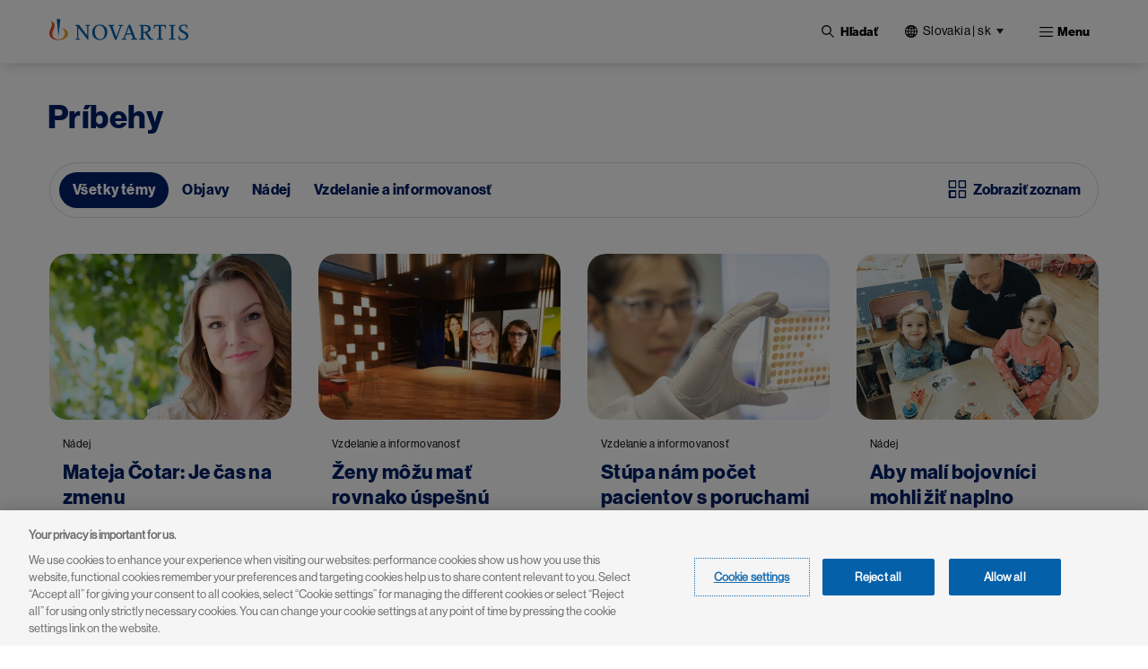

--- FILE ---
content_type: text/html; charset=UTF-8
request_url: https://www.novartis.com/sk-sk/stories
body_size: 16798
content:
 <!DOCTYPE html>
<html lang="sk" dir="ltr" prefix="content: http://purl.org/rss/1.0/modules/content/  dc: http://purl.org/dc/terms/  foaf: http://xmlns.com/foaf/0.1/  og: http://ogp.me/ns#  rdfs: http://www.w3.org/2000/01/rdf-schema#  schema: http://schema.org/  sioc: http://rdfs.org/sioc/ns#  sioct: http://rdfs.org/sioc/types#  skos: http://www.w3.org/2004/02/skos/core#  xsd: http://www.w3.org/2001/XMLSchema# ">
  <head>
    <meta charset="utf-8" />
<meta name="description" content="Našou misiou je objavovať nové spôsoby, ako zlepšiť a predĺžiť život ľudí. Chceme byť lídrom v zlepšovaní liečby a starostlivosti o pacienta." />
<meta name="abstract" content="Našou misiou je objavovať nové spôsoby, ako zlepšiť a predĺžiť život ľudí. Chceme byť lídrom v zlepšovaní liečby a starostlivosti o pacienta." />
<meta name="keywords" content="objavy, nádej, vzdelanie a informovanosť" />
<link rel="canonical" href="https://www.novartis.com/sk-sk/stories" />
<meta property="og:site_name" content="Novartis Slovakia" />
<meta property="og:type" content="Website" />
<meta property="og:url" content="https://www.novartis.com/sk-sk/stories" />
<meta property="og:title" content="Príbehy | Novartis Slovakia" />
<meta property="og:description" content="Našou misiou je objavovať nové spôsoby, ako zlepšiť a predĺžiť život ľudí. Chceme byť lídrom v zlepšovaní liečby a starostlivosti o pacienta." />
<meta property="og:image" content="https://www.novartis.com/sites/novartis_com/files/2023-11/novartis-animated-logo-1x.gif" />
<meta property="og:image:url" content="https://www.novartis.com/sites/novartis_com/files/2023-11/novartis-animated-logo-1x.gif" />
<meta property="og:image:secure_url" content="https://www.novartis.com/sites/novartis_com/files/2023-11/novartis-animated-logo-1x.gif" />
<meta property="og:image:alt" content="Novartis logo" />
<meta name="twitter:card" content="summary_large_image" />
<meta name="twitter:site" content="@novartis" />
<meta name="twitter:title" content="Príbehy" />
<meta name="twitter:site:id" content="17226612" />
<meta name="twitter:url" content="https://www.novartis.com/sk-sk/stories" />
<meta name="twitter:image" content="https://www.novartis.com/sites/novartis_com/files/novartis-logo-open-graph.jpg" />
<meta name="twitter:image:alt" content="Našou misiou je objavovať nové spôsoby, ako zlepšiť a predĺžiť život ľudí. Chceme byť lídrom v zlepšovaní liečby a starostlivosti o pacienta." />
<meta name="MobileOptimized" content="width" />
<meta name="HandheldFriendly" content="true" />
<meta name="viewport" content="width=device-width, initial-scale=1, shrink-to-fit=no" />
<meta http-equiv="x-ua-compatible" content="ie=edge" />
<link rel="icon" href="/sk-sk/themes/custom/polaris/favicon.ico" type="image/vnd.microsoft.icon" />
<link rel="preconnect" href="https://cdn.cookielaw.org" />
<script>window.a2a_config=window.a2a_config||{};a2a_config.callbacks=[];a2a_config.overlays=[];a2a_config.templates={};</script>

    <title>Príbehy | Novartis Slovakia</title>
    <link rel="stylesheet" media="all" href="/sk-sk/sites/novartis_sk/files/css/css_ZPHflBU6mZcC0c6hk11X-HgkLtHs6GukMPAIa5-u1-g.css?delta=0&amp;language=sk&amp;theme=polaris&amp;include=[base64]&amp;0=t7ef4t" />
<link rel="stylesheet" media="all" href="/sk-sk/sites/novartis_sk/files/css/css_orbw-8UpI-VIlfTh2j7DS2xA-zKBEjA29y7TFdhDzqU.css?delta=1&amp;language=sk&amp;theme=polaris&amp;include=[base64]&amp;0=t7ef4t" />
<link rel="stylesheet" media="print" href="/sk-sk/sites/novartis_sk/files/css/css_-h5nAUoEcUsJwTbXL-WEN9fVvod2K11x9mvbhJR_0Kw.css?delta=2&amp;language=sk&amp;theme=polaris&amp;include=[base64]&amp;0=t7ef4t" />
<link rel="stylesheet" media="all" href="/sk-sk/sites/novartis_sk/files/css/css_0fYU-gqBW51Gj2fTWwMWnEcf5jKRx2_TxDB2FLa25lU.css?delta=3&amp;language=sk&amp;theme=polaris&amp;include=[base64]&amp;0=t7ef4t" />

    <script type="application/json" data-drupal-selector="drupal-settings-json">{"path":{"baseUrl":"\/sk-sk\/","pathPrefix":"","currentPath":"news\/stories","currentPathIsAdmin":false,"isFront":false,"currentLanguage":"sk"},"pluralDelimiter":"\u0003","suppressDeprecationErrors":true,"ajaxPageState":{"libraries":"[base64]","theme":"polaris","theme_token":null},"ajaxTrustedUrl":{"\/sk-sk\/search":true},"cookiepro":{"uuid":"fe8dfb2c-2701-45db-8577-13675c68ed60"},"gtag":{"tagId":"","consentMode":false,"otherIds":[],"events":[],"additionalConfigInfo":[]},"gtm":{"tagId":null,"settings":{"data_layer":"dataLayer","include_environment":false},"tagIds":["GTM-57RJQ5"]},"dataLayer":{"defaultLang":"sk","languages":{"sk":{"id":"sk","name":"Slovak","direction":"ltr","weight":0}}},"data":{"extlink":{"extPopup":{"id":"external_link","title":"Odch\u00e1dzate z webovej str\u00e1nky spolo\u010dnosti Novartis Slovakia.","body":"\u003Cp\u003ETento odkaz v\u00e1s presmeruje na webov\u00fa str\u00e1nku, kde sa neuplat\u0148uj\u00fa na\u0161e \u003Ca data-entity-substitution=\u0022canonical\u0022 data-entity-type=\u0022node\u0022 data-entity-uuid=\u0022faf57626-a309-46c5-ad3c-193cab220e05\u0022 href=\u0022\/sk-sk\/o-nas\/zasady-ochrany-osobnych-udajov\u0022 title=\u0022Z\u00e1sady ochrany osobn\u00fdch \u00fadajov\u0022\u003Ez\u00e1sady ochrany osobn\u00fdch \u00fadajov\u003C\/a\u003E. Nenesieme zodpovednos\u0165 za va\u0161e interakcie s tou webovou str\u00e1nkou.\u003C\/p\u003E","labelyes":"Pokra\u010dova\u0165","labelno":"Zru\u0161i\u0165","target":"_blank"},"extPopupFlag":true,"extTarget":true,"extTargetAppendNewWindowLabel":"(opens in a new window)","extTargetNoOverride":true,"extNofollow":true,"extTitleNoOverride":false,"extNoreferrer":true,"extFollowNoOverride":false,"extClass":"ext","extLabel":"(link is external)","extImgClass":false,"extSubdomains":true,"extExclude":"","extInclude":"novartis\\.com(?!\\\/sk-sk)","extCssExclude":".off-url,\r\n#tweeter_show .carousel_inner--wrapper,\r\n.arctic_over_view_toggle.arctic_grid_view .item-list ul.whole-item .each-item,\r\n.language-selector-name, .media_access_logs_modal_form_choice","extCssInclude":"","extCssExplicit":"","extAlert":true,"extHideIcons":false,"mailtoClass":"0","telClass":"","mailtoLabel":"(link sends email)","telLabel":"(link is a phone number)","extUseFontAwesome":false,"extIconPlacement":"append","extPreventOrphan":false,"extFaLinkClasses":"fa fa-external-link","extFaMailtoClasses":"fa fa-envelope-o","extAdditionalLinkClasses":"","extAdditionalMailtoClasses":"","extAdditionalTelClasses":"","extFaTelClasses":"fa fa-phone","whitelistedDomains":[],"extExcludeNoreferrer":""}},"search_api_autocomplete":{"global_search":{"min_length":3}},"arctic_core":{"accessibility_text":null},"ajax":[],"user":{"uid":0,"permissionsHash":"6a8be308e6292fd79d606a31f6adc8ba9b11a1516c3052f98573011f65a306a2"}}</script>
<script src="/sk-sk/sites/novartis_sk/files/js/js_Vyqv41jv-UDa7ynGxg8iKhOVCc7zfho1Q5huuikC1EE.js?scope=header&amp;delta=0&amp;language=sk&amp;theme=polaris&amp;include=[base64]&amp;0=t7ef4t" data-ot-ignore></script>
<script src="/sk-sk/modules/contrib/cookiepro/js/cookiepro.js?t7ef4t" data-ot-ignore></script>
<script src="/sk-sk/modules/contrib/google_tag/js/gtag.js?t7ef4t" data-ot-ignore></script>
<script src="/sk-sk/modules/contrib/google_tag/js/gtm.js?t7ef4t" data-ot-ignore></script>

  </head>
  <body class="layout-one-sidebar layout-sidebar-second page-view-stories-overview-page path-news pattern-no_color-no_pattern alert_popup_show_once content-stories">
    <a href="#main" class="visually-hidden focusable skip-link">
      Skočiť na hlavný obsah
    </a>
    <noscript><iframe src="https://www.googletagmanager.com/ns.html?id=GTM-57RJQ5"
                  height="0" width="0" style="display:none;visibility:hidden"></iframe></noscript>

      <div class="dialog-off-canvas-main-canvas" data-off-canvas-main-canvas>
    

  <div class="arc-fixed">
     <div class="alert-banner-region">
             
   </div>
    <header id="header" class="header"  aria-label="Site header">
                        <div class="full-width-topbar">
            <nav class="navbar" id="navbar-top">
                            
                
                                        </nav>
          </div>
                <div class="full-width-navbar">
          <nav class="navbar navbar-expand-xl" id="navbar-main">
                                         <a href="/sk-sk/" rel="home" class="navbar-brand">
              <img src="/sk-sk/themes/custom/polaris/logo.svg" alt="Novartis" title="Domov" class="img-fluid d-inline-block align-top novartis-logo" />
            
    </a>
    

                              <div class="novartis_whole_menu">
                    
<div class="top-search-block">
  <ul id="block-nvs-arctic-account-menu-top-search-block" class="clearfix nav simple-menu">
    <li class="nav-item search">
      <button class="nav-link nav-link-">
      <img class="icon-search" src="/themes/custom/polaris/patterns/images/icon-search.svg" alt="Otvorené">
      <img class="icon-close" src="/themes/custom/polaris/patterns/images/icon-close.svg" alt="Zatvoriť">
      <span class="text-search">Hľadať</span>
     </button>
      <div class="views-exposed-form bef-exposed-form block block-views block-views-exposed-filter-blockglobal-search-global-search" data-bef-auto-submit-full-form="" data-bef-auto-submit="" data-bef-auto-submit-delay="500" data-drupal-selector="views-exposed-form-global-search-global-search" id="block-polaris-exposedformglobal-searchglobal-search" data-block-plugin-id="views_exposed_filter_block:global_search-global_search">
        
                
                  <div class="content">
            
<form action="/sk-sk/search" method="get" id="views-exposed-form-global-search-global-search" accept-charset="UTF-8" class="views-exposed-form-global-search-global-search">
  <div class="wrap-global-search-result container">
  




        
  <div class="js-form-item js-form-type-search-api-autocomplete form-type-search-api-autocomplete js-form-item-keyword form-item-keyword form-no-label mb-3">
          <label for="edit-keyword" class="visually-hidden">Site Search</label>
                    <div>
<input placeholder="Hľadať" data-drupal-selector="edit-keyword" data-search-api-autocomplete-search="global_search" class="form-autocomplete form-text form-control arc-input" data-autocomplete-path="/sk-sk/search_api_autocomplete/global_search?display=global_search&amp;&amp;filter=keyword" type="text" id="edit-keyword" name="keyword" value="" maxlength="128"/>
</div>

                      </div>

  
  <div data-drupal-selector="edit-actions" class="form-actions js-form-wrapper form-wrapper mb-3" id="edit-actions"><div>
<input data-bef-auto-submit-click="" data-drupal-selector="edit-submit-global-search" type="submit" id="edit-submit-global-search" value="Apply" class="button js-form-submit form-submit btn btn-primary form-control arc-input"/>
</div>
</div>

  
    <div class="count-filters">
      
      
    </div>
</div>

<div class="search-clear-all"><div>
<input onclick="clearAllFilterButton(); return false;" data-drupal-selector="edit-button" type="submit" id="edit-button" name="op" value="Vyčistiť všetky" class="button js-form-submit form-submit form-control arc-input"/>
</div>
</div>

</form>

          </div>
              </div>
    </li>
  </ul>
</div>
<div id="block-polaris-languagecountryselectorfordesktop" data-block-plugin-id="novartis_language_selector" class="block block-nc-language-selector block-novartis-language-selector">
  

  
      <div class="content">
      

<!-- Header block -->
<div class="language-selector-header-block language-selector-header-desktop" id="language-selector-header-block">
    <div class="language-selector-name triangle-icon">
        <img src="/themes/custom/polaris/patterns/images/globe.svg" alt="language-selector-globe">
                <button class="site-selector-anchor-link-toggle" aria-label="Slovakia | sk">Slovakia | sk</button>
            </div>
</div>

<!-- desktop block -->
<div class="language-selector-desktop">
    <div class="ls-title">
                
  <div  role="heading" class="h2" aria-label="Vyberte si lokalitu" aria-level="2">
    <span>Vyberte si lokalitu</span>
  </div>
                </div>
  
  <div class="tab-content-block">
    <div class="region-tabs">
    <!-- Nav pills -->
            <ul class="nav nav-pills">
                <li class="nav-item">
            <a  class="nav-link" href="#americas" data-bs-toggle="pill"><strong>Americas</strong></a>
        </li>
                <li class="nav-item">
            <a  class="nav-link" href="#asia-pacific" data-bs-toggle="pill"><strong>Asia Pacific</strong></a>
        </li>
                <li class="nav-item">
            <a  class="nav-link active" href="#europe" data-bs-toggle="pill"><strong>Europe</strong></a>
        </li>
                <li class="nav-item">
            <a  class="nav-link" href="#international" data-bs-toggle="pill"><strong>International</strong></a>
        </li>
                <li class="nav-item">
            <a  class="nav-link" href="#middle-east-africa" data-bs-toggle="pill"><strong>Middle East & Africa</strong></a>
        </li>
              </ul>
          </div>
  </div>
  <div class="tab-content">
    <!-- Regions Content -->
                <div id=americas  class="tab-pane">
        <dl class="countries-list">
          <!-- Countries List -->
                      <dt></dt>
            <dd>
              <a  href="https://www.novartis.com/ar-es/" target="_self">Argentina | <strong>Español</strong></a>
            </dd>
                      <dt></dt>
            <dd>
              <a  href="https://www.novartis.com/br-pt/" target="_self">Brazil | <strong>Português</strong></a>
            </dd>
                      <dt></dt>
            <dd>
              <a  href="https://www.novartis.com/ca-en/" target="_self">Canada | <strong>English</strong></a>
            </dd>
                      <dt></dt>
            <dd>
              <a  href="https://www.novartis.com/ca-fr/" target="_self">Canada | <strong>Français</strong></a>
            </dd>
                      <dt></dt>
            <dd>
              <a  href="https://www.novartis.com/acc-es/" target="_self">Andean & CAC | <strong>Español</strong></a>
            </dd>
                      <dt></dt>
            <dd>
              <a  href="https://www.novartis.com/co-es/" target="_self">Colombia | <strong>Español</strong></a>
            </dd>
                      <dt></dt>
            <dd>
              <a  href="https://www.novartis.com/mx-es/" target="_self">Mexico | <strong>Español</strong></a>
            </dd>
                      <dt></dt>
            <dd>
              <a  href="https://www.novartis.com/us-en/" target="_self">United States | <strong>English</strong></a>
            </dd>
                    </dl>
      </div>
                <div id=asia-pacific  class="tab-pane">
        <dl class="countries-list">
          <!-- Countries List -->
                      <dt></dt>
            <dd>
              <a  href="https://www.novartis.com/au-en/" target="_self">Australia | <strong>English</strong></a>
            </dd>
                      <dt></dt>
            <dd>
              <a  href="https://www.novartis.com/hk-zh/" target="_self">Hong Kong S.A.R. | <strong>繁體中文</strong></a>
            </dd>
                      <dt></dt>
            <dd>
              <a  href="https://www.novartis.com/in-en/" target="_self">India | <strong>English</strong></a>
            </dd>
                      <dt></dt>
            <dd>
              <a  href="https://www.novartis.com/id-en/" target="_self">Indonesia | <strong>English</strong></a>
            </dd>
                      <dt></dt>
            <dd>
              <a  href="https://www.novartis.com/jp-ja/" target="_self">Japan | <strong>日本語</strong></a>
            </dd>
                      <dt></dt>
            <dd>
              <a  href="https://www.novartis.com/kr-ko/" target="_self">Korea | <strong>한국어</strong></a>
            </dd>
                      <dt></dt>
            <dd>
              <a  href="https://www.novartis.com.cn/" target="_self">Mainland China | <strong>中文</strong></a>
            </dd>
                      <dt></dt>
            <dd>
              <a  href="https://www.novartis.com/my-en/" target="_self">Malaysia | <strong>English</strong></a>
            </dd>
                      <dt></dt>
            <dd>
              <a  href="https://www.novartis.com/ph-en/" target="_self">Philippines | <strong>English</strong></a>
            </dd>
                      <dt></dt>
            <dd>
              <a  href="https://www.novartis.com/sg-en/" target="_self">Singapore | <strong>English</strong></a>
            </dd>
                      <dt></dt>
            <dd>
              <a  href="https://www.novartis.com/tw-zh/" target="_self">Taiwan | <strong>繁體中文</strong></a>
            </dd>
                      <dt></dt>
            <dd>
              <a  href="https://www.novartis.com/th-th/" target="_self">Thailand | <strong>ภาษาไทย</strong></a>
            </dd>
                    </dl>
      </div>
                <div id=europe  class="tab-pane active">
        <dl class="countries-list">
          <!-- Countries List -->
                      <dt></dt>
            <dd>
              <a  href="https://www.novartis.com/at-de/" target="_self">Austria | <strong>Deutsch</strong></a>
            </dd>
                      <dt></dt>
            <dd>
              <a  href="https://www.novartis.com/be-fr/" target="_self">Belgium | <strong>Français</strong></a>
            </dd>
                      <dt></dt>
            <dd>
              <a  href="https://www.novartis.com/be-nl/" target="_self">Belgium | <strong>Nederlands</strong></a>
            </dd>
                      <dt></dt>
            <dd>
              <a  href="https://www.novartis.com/bg-bg/" target="_self">Bulgaria | <strong>Български</strong></a>
            </dd>
                      <dt></dt>
            <dd>
              <a  href="https://www.novartis.com/cz-cs/" target="_self">Czech Republic | <strong>Česky</strong></a>
            </dd>
                      <dt></dt>
            <dd>
              <a  href="https://www.novartis.com/cz-en/" target="_self">Czech Republic | <strong>English</strong></a>
            </dd>
                      <dt></dt>
            <dd>
              <a  href="https://www.novartis.com/dk-da/" target="_self">Denmark | <strong>Dansk</strong></a>
            </dd>
                      <dt></dt>
            <dd>
              <a  href="https://www.novartis.com/ee-et/" target="_self">Estonia | <strong>Eesti</strong></a>
            </dd>
                      <dt></dt>
            <dd>
              <a  href="https://www.novartis.com/fi-fi/" target="_self">Finland | <strong>Suomalainen</strong></a>
            </dd>
                      <dt></dt>
            <dd>
              <a  href="https://www.novartis.com/fr-fr/" target="_self">France | <strong>Français</strong></a>
            </dd>
                      <dt></dt>
            <dd>
              <a  href="https://www.novartis.com/de-de/" target="_self">Germany | <strong>Deutsch</strong></a>
            </dd>
                      <dt></dt>
            <dd>
              <a  href="https://www.novartis.com/gr-el/" target="_self">Greece | <strong>Ελληνικά</strong></a>
            </dd>
                      <dt></dt>
            <dd>
              <a  href="https://www.novartis.com/hu-hu/" target="_self">Hungary | <strong>Magyar</strong></a>
            </dd>
                      <dt></dt>
            <dd>
              <a  href="https://www.novartis.com/ie-en/" target="_self">Ireland | <strong>English</strong></a>
            </dd>
                      <dt></dt>
            <dd>
              <a  href="https://www.novartis.com/it-it/" target="_self">Italy | <strong>Italiano</strong></a>
            </dd>
                      <dt></dt>
            <dd>
              <a  href="https://www.novartis.com/lv-lv/" target="_self">Latvia | <strong>Latvian</strong></a>
            </dd>
                      <dt></dt>
            <dd>
              <a  href="https://www.novartis.com/lt-lt/" target="_self">Lithuania | <strong>Lithuanian</strong></a>
            </dd>
                      <dt></dt>
            <dd>
              <a  href="https://www.novartis.com/nl-nl/" target="_self">Netherlands | <strong>Nederlands</strong></a>
            </dd>
                      <dt></dt>
            <dd>
              <a  href="https://www.novartis.com/no-no/" target="_self">Norway | <strong>Norsk</strong></a>
            </dd>
                      <dt></dt>
            <dd>
              <a  href="https://www.novartis.com/pl-pl/" target="_self">Poland | <strong>Polski</strong></a>
            </dd>
                      <dt></dt>
            <dd>
              <a  href="https://www.novartis.com/pt-pt/" target="_self">Portugal | <strong>Português</strong></a>
            </dd>
                      <dt></dt>
            <dd>
              <a  href="https://www.novartis.com/ro-ro/" target="_self">Romania | <strong>Română</strong></a>
            </dd>
                      <dt></dt>
            <dd>
              <a  href="https://www.novartis.com/ru-ru/" target="_self">Russia | <strong>Русский</strong></a>
            </dd>
                      <dt></dt>
            <dd>
              <a  href="https://www.novartis.com/rs-sr/" target="_self">Serbia | <strong>Srpski</strong></a>
            </dd>
                      <dt></dt>
            <dd>
              <a  href="https://www.novartis.com/sk-sk/" target="_self" class="active">Slovakia | <strong>Slovensky</strong></a>
            </dd>
                      <dt></dt>
            <dd>
              <a  href="https://www.novartis.com/si-sl/" target="_self">Slovenia | <strong>Slovenščina</strong></a>
            </dd>
                      <dt></dt>
            <dd>
              <a  href="https://www.novartis.com/si-en/" target="_self">Slovenia | <strong>English</strong></a>
            </dd>
                      <dt></dt>
            <dd>
              <a  href="https://www.novartis.com/es-es/" target="_self">Spain | <strong>Español</strong></a>
            </dd>
                      <dt></dt>
            <dd>
              <a  href="https://www.novartis.com/se-se/" target="_self">Sweden | <strong>Svenska</strong></a>
            </dd>
                      <dt></dt>
            <dd>
              <a  href="https://www.novartis.com/ch-de/" target="_self">Switzerland | <strong>Deutsch</strong></a>
            </dd>
                      <dt></dt>
            <dd>
              <a  href="https://www.novartis.com/ch-fr/" target="_self">Switzerland | <strong>Français</strong></a>
            </dd>
                      <dt></dt>
            <dd>
              <a  href="https://www.novartis.com/tr-tr/" target="_self">Türkiye | <strong>Türkçe</strong></a>
            </dd>
                      <dt></dt>
            <dd>
              <a  href="https://www.novartis.com/ua-uk/" target="_self">Ukraine | <strong>українська</strong></a>
            </dd>
                      <dt></dt>
            <dd>
              <a  href="https://www.novartis.com/uk-en/" target="_self">United Kingdom | <strong>English</strong></a>
            </dd>
                    </dl>
      </div>
                <div id=international  class="tab-pane">
        <dl class="countries-list">
          <!-- Countries List -->
                      <dt></dt>
            <dd>
              <a  href="https://www.novartis.com/" target="_self">Global | <strong>English</strong></a>
            </dd>
                      <dt></dt>
            <dd>
              <a  href="https://www.novartisfoundation.org" target="_self">Novartis Foundation | <strong>English</strong></a>
            </dd>
                    </dl>
      </div>
                <div id=middle-east-africa  class="tab-pane">
        <dl class="countries-list">
          <!-- Countries List -->
                      <dt></dt>
            <dd>
              <a  href="https://www.novartis.com/eg-en/" target="_self">Egypt | <strong>English</strong></a>
            </dd>
                      <dt></dt>
            <dd>
              <a  href="https://www.novartis.com/il-he/" target="_self">Israel | <strong>עברית</strong></a>
            </dd>
                      <dt></dt>
            <dd>
              <a  href="https://www.novartis.com/sa-ar/" target="_self">Saudi Arabia | <strong>العربية</strong></a>
            </dd>
                      <dt></dt>
            <dd>
              <a  href="https://www.novartis.com/za-en/" target="_self">South Africa | <strong>English</strong></a>
            </dd>
                    </dl>
      </div>
      </div>
</div>

    </div>
  </div>
<div id="block-polaris-languagecountryselectorformobile" data-block-plugin-id="nc_language_selector_mobile" class="block block-nc-language-selector block-nc-language-selector-mobile">
  

  
      <div class="content">
      

<div id="block-languagecountryselectorformobile" data-block-plugin-id="novartis_language_selector_mobile" class="block block-novartis-language-selector block-novartis-language-selector-mobile block-wrapper">

    <div class="language-selector-header-block-mobile language-selector-header-mobile" id="language-selector-header-block-mobile">
        <div class="language-selector-name triangle-icon">
            <img src="/themes/custom/polaris/patterns/images/globe.svg" alt="language-selector-globe">
                        <button class="site-selector-anchor-link-toggle" aria-label="Slovakia">Slovakia</button>
                    </div>
    </div>

        <div class="language-selector-mobile">
        <div class="brand-quinary-light">
                    <div class="heading">
              
  <div  class="h3" aria-label="Vyberte si lokalitu" role="heading" aria-level="3">
    <span>Vyberte si lokalitu</span>
  </div>
                    </div>
                    <div class="tab-content-block-mobile">
                    <div class="region-selector-wrapper">
                <div class="dropdown dropdown-select">
	<button  class="dropdown-toggle" type="button" id="dropdownMenuButton" data-selected-region="europe" data-bs-toggle="dropdown" aria-haspopup="true" aria-expanded="false">
		<strong><strong>europe</strong></strong>
	</button>
	<div class="dropdown-menu" >
					<a  class="dropdown-item" data-region="americas" href="#americas">Americas</a>
					<a  class="dropdown-item" data-region="asia-pacific" href="#asia-pacific">Asia Pacific</a>
					<a  class="dropdown-item" data-region="europe" href="#europe">Europe</a>
					<a  class="dropdown-item" data-region="international" href="#international">International</a>
					<a  class="dropdown-item" data-region="middle-east-africa" href="#middle-east-africa">Middle East &amp; Africa</a>
			</div>
</div>
            </div>
                </div>
                    <div class="countrylist-wrapper">
                <dl class="countries-list">
                    <!-- Countries List -->
                                            <dt></dt>
                            <dd>
                                <a  href="https://www.novartis.com/ar-es/" target="_self" data-region-identifier="americas">Argentina | <strong>Español</strong></a>
                            </dd>
                                            <dt></dt>
                            <dd>
                                <a  href="https://www.novartis.com/au-en/" target="_self" data-region-identifier="asia-pacific">Australia | <strong>English</strong></a>
                            </dd>
                                            <dt></dt>
                            <dd>
                                <a  href="https://www.novartis.com/at-de/" target="_self" data-region-identifier="europe">Austria | <strong>Deutsch</strong></a>
                            </dd>
                                            <dt></dt>
                            <dd>
                                <a  href="https://www.novartis.com/be-fr/" target="_self" data-region-identifier="europe">Belgium | <strong>Français</strong></a>
                            </dd>
                                            <dt></dt>
                            <dd>
                                <a  href="https://www.novartis.com/be-nl/" target="_self" data-region-identifier="europe">Belgium | <strong>Nederlands</strong></a>
                            </dd>
                                            <dt></dt>
                            <dd>
                                <a  href="https://www.novartis.com/br-pt/" target="_self" data-region-identifier="americas">Brazil | <strong>Português</strong></a>
                            </dd>
                                            <dt></dt>
                            <dd>
                                <a  href="https://www.novartis.com/bg-bg/" target="_self" data-region-identifier="europe">Bulgaria | <strong>Български</strong></a>
                            </dd>
                                            <dt></dt>
                            <dd>
                                <a  href="https://www.novartis.com/ca-en/" target="_self" data-region-identifier="americas">Canada | <strong>English</strong></a>
                            </dd>
                                            <dt></dt>
                            <dd>
                                <a  href="https://www.novartis.com/ca-fr/" target="_self" data-region-identifier="americas">Canada | <strong>Français</strong></a>
                            </dd>
                                            <dt></dt>
                            <dd>
                                <a  href="https://www.novartis.com/acc-es/" target="_self" data-region-identifier="americas">Andean & CAC | <strong>Español</strong></a>
                            </dd>
                                            <dt></dt>
                            <dd>
                                <a  href="https://www.novartis.com/co-es/" target="_self" data-region-identifier="americas">Colombia | <strong>Español</strong></a>
                            </dd>
                                            <dt></dt>
                            <dd>
                                <a  href="https://www.novartis.com/cz-cs/" target="_self" data-region-identifier="europe">Czech Republic | <strong>Česky</strong></a>
                            </dd>
                                            <dt></dt>
                            <dd>
                                <a  href="https://www.novartis.com/cz-en/" target="_self" data-region-identifier="europe">Czech Republic | <strong>English</strong></a>
                            </dd>
                                            <dt></dt>
                            <dd>
                                <a  href="https://www.novartis.com/dk-da/" target="_self" data-region-identifier="europe">Denmark | <strong>Dansk</strong></a>
                            </dd>
                                            <dt></dt>
                            <dd>
                                <a  href="https://www.novartis.com/eg-en/" target="_self" data-region-identifier="middle-east-africa">Egypt | <strong>English</strong></a>
                            </dd>
                                            <dt></dt>
                            <dd>
                                <a  href="https://www.novartis.com/ee-et/" target="_self" data-region-identifier="europe">Estonia | <strong>Eesti</strong></a>
                            </dd>
                                            <dt></dt>
                            <dd>
                                <a  href="https://www.novartis.com/fi-fi/" target="_self" data-region-identifier="europe">Finland | <strong>Suomalainen</strong></a>
                            </dd>
                                            <dt></dt>
                            <dd>
                                <a  href="https://www.novartis.com/fr-fr/" target="_self" data-region-identifier="europe">France | <strong>Français</strong></a>
                            </dd>
                                            <dt></dt>
                            <dd>
                                <a  href="https://www.novartis.com/de-de/" target="_self" data-region-identifier="europe">Germany | <strong>Deutsch</strong></a>
                            </dd>
                                            <dt></dt>
                            <dd>
                                <a  href="https://www.novartis.com/gr-el/" target="_self" data-region-identifier="europe">Greece | <strong>Ελληνικά</strong></a>
                            </dd>
                                            <dt></dt>
                            <dd>
                                <a  href="https://www.novartis.com/hk-zh/" target="_self" data-region-identifier="asia-pacific">Hong Kong S.A.R. | <strong>繁體中文</strong></a>
                            </dd>
                                            <dt></dt>
                            <dd>
                                <a  href="https://www.novartis.com/hu-hu/" target="_self" data-region-identifier="europe">Hungary | <strong>Magyar</strong></a>
                            </dd>
                                            <dt></dt>
                            <dd>
                                <a  href="https://www.novartis.com/in-en/" target="_self" data-region-identifier="asia-pacific">India | <strong>English</strong></a>
                            </dd>
                                            <dt></dt>
                            <dd>
                                <a  href="https://www.novartis.com/id-en/" target="_self" data-region-identifier="asia-pacific">Indonesia | <strong>English</strong></a>
                            </dd>
                                            <dt></dt>
                            <dd>
                                <a  href="https://www.novartis.com/ie-en/" target="_self" data-region-identifier="europe">Ireland | <strong>English</strong></a>
                            </dd>
                                            <dt></dt>
                            <dd>
                                <a  href="https://www.novartis.com/il-he/" target="_self" data-region-identifier="middle-east-africa">Israel | <strong>עברית</strong></a>
                            </dd>
                                            <dt></dt>
                            <dd>
                                <a  href="https://www.novartis.com/it-it/" target="_self" data-region-identifier="europe">Italy | <strong>Italiano</strong></a>
                            </dd>
                                            <dt></dt>
                            <dd>
                                <a  href="https://www.novartis.com/jp-ja/" target="_self" data-region-identifier="asia-pacific">Japan | <strong>日本語</strong></a>
                            </dd>
                                            <dt></dt>
                            <dd>
                                <a  href="https://www.novartis.com/kr-ko/" target="_self" data-region-identifier="asia-pacific">Korea | <strong>한국어</strong></a>
                            </dd>
                                            <dt></dt>
                            <dd>
                                <a  href="https://www.novartis.com/lv-lv/" target="_self" data-region-identifier="europe">Latvia | <strong>Latvian</strong></a>
                            </dd>
                                            <dt></dt>
                            <dd>
                                <a  href="https://www.novartis.com/lt-lt/" target="_self" data-region-identifier="europe">Lithuania | <strong>Lithuanian</strong></a>
                            </dd>
                                            <dt></dt>
                            <dd>
                                <a  href="https://www.novartis.com.cn/" target="_self" data-region-identifier="asia-pacific">Mainland China | <strong>中文</strong></a>
                            </dd>
                                            <dt></dt>
                            <dd>
                                <a  href="https://www.novartis.com/my-en/" target="_self" data-region-identifier="asia-pacific">Malaysia | <strong>English</strong></a>
                            </dd>
                                            <dt></dt>
                            <dd>
                                <a  href="https://www.novartis.com/mx-es/" target="_self" data-region-identifier="americas">Mexico | <strong>Español</strong></a>
                            </dd>
                                            <dt></dt>
                            <dd>
                                <a  href="https://www.novartis.com/nl-nl/" target="_self" data-region-identifier="europe">Netherlands | <strong>Nederlands</strong></a>
                            </dd>
                                            <dt></dt>
                            <dd>
                                <a  href="https://www.novartis.com/no-no/" target="_self" data-region-identifier="europe">Norway | <strong>Norsk</strong></a>
                            </dd>
                                            <dt></dt>
                            <dd>
                                <a  href="https://www.novartis.com/" target="_self" data-region-identifier="international">Global | <strong>English</strong></a>
                            </dd>
                                            <dt></dt>
                            <dd>
                                <a  href="https://www.novartisfoundation.org" target="_self" data-region-identifier="international">Novartis Foundation | <strong>English</strong></a>
                            </dd>
                                            <dt></dt>
                            <dd>
                                <a  href="https://www.novartis.com/ph-en/" target="_self" data-region-identifier="asia-pacific">Philippines | <strong>English</strong></a>
                            </dd>
                                            <dt></dt>
                            <dd>
                                <a  href="https://www.novartis.com/pl-pl/" target="_self" data-region-identifier="europe">Poland | <strong>Polski</strong></a>
                            </dd>
                                            <dt></dt>
                            <dd>
                                <a  href="https://www.novartis.com/pt-pt/" target="_self" data-region-identifier="europe">Portugal | <strong>Português</strong></a>
                            </dd>
                                            <dt></dt>
                            <dd>
                                <a  href="https://www.novartis.com/ro-ro/" target="_self" data-region-identifier="europe">Romania | <strong>Română</strong></a>
                            </dd>
                                            <dt></dt>
                            <dd>
                                <a  href="https://www.novartis.com/ru-ru/" target="_self" data-region-identifier="europe">Russia | <strong>Русский</strong></a>
                            </dd>
                                            <dt></dt>
                            <dd>
                                <a  href="https://www.novartis.com/sa-ar/" target="_self" data-region-identifier="middle-east-africa">Saudi Arabia | <strong>العربية</strong></a>
                            </dd>
                                            <dt></dt>
                            <dd>
                                <a  href="https://www.novartis.com/rs-sr/" target="_self" data-region-identifier="europe">Serbia | <strong>Srpski</strong></a>
                            </dd>
                                            <dt></dt>
                            <dd>
                                <a  href="https://www.novartis.com/sg-en/" target="_self" data-region-identifier="asia-pacific">Singapore | <strong>English</strong></a>
                            </dd>
                                            <dt></dt>
                            <dd>
                                <a  href="https://www.novartis.com/sk-sk/" target="_self" data-region-identifier="europe" class="active">Slovakia | <strong>Slovensky</strong></a>
                            </dd>
                                            <dt></dt>
                            <dd>
                                <a  href="https://www.novartis.com/si-sl/" target="_self" data-region-identifier="europe">Slovenia | <strong>Slovenščina</strong></a>
                            </dd>
                                            <dt></dt>
                            <dd>
                                <a  href="https://www.novartis.com/si-en/" target="_self" data-region-identifier="europe">Slovenia | <strong>English</strong></a>
                            </dd>
                                            <dt></dt>
                            <dd>
                                <a  href="https://www.novartis.com/za-en/" target="_self" data-region-identifier="middle-east-africa">South Africa | <strong>English</strong></a>
                            </dd>
                                            <dt></dt>
                            <dd>
                                <a  href="https://www.novartis.com/es-es/" target="_self" data-region-identifier="europe">Spain | <strong>Español</strong></a>
                            </dd>
                                            <dt></dt>
                            <dd>
                                <a  href="https://www.novartis.com/se-se/" target="_self" data-region-identifier="europe">Sweden | <strong>Svenska</strong></a>
                            </dd>
                                            <dt></dt>
                            <dd>
                                <a  href="https://www.novartis.com/ch-de/" target="_self" data-region-identifier="europe">Switzerland | <strong>Deutsch</strong></a>
                            </dd>
                                            <dt></dt>
                            <dd>
                                <a  href="https://www.novartis.com/ch-fr/" target="_self" data-region-identifier="europe">Switzerland | <strong>Français</strong></a>
                            </dd>
                                            <dt></dt>
                            <dd>
                                <a  href="https://www.novartis.com/tw-zh/" target="_self" data-region-identifier="asia-pacific">Taiwan | <strong>繁體中文</strong></a>
                            </dd>
                                            <dt></dt>
                            <dd>
                                <a  href="https://www.novartis.com/th-th/" target="_self" data-region-identifier="asia-pacific">Thailand | <strong>ภาษาไทย</strong></a>
                            </dd>
                                            <dt></dt>
                            <dd>
                                <a  href="https://www.novartis.com/tr-tr/" target="_self" data-region-identifier="europe">Türkiye | <strong>Türkçe</strong></a>
                            </dd>
                                            <dt></dt>
                            <dd>
                                <a  href="https://www.novartis.com/ua-uk/" target="_self" data-region-identifier="europe">Ukraine | <strong>українська</strong></a>
                            </dd>
                                            <dt></dt>
                            <dd>
                                <a  href="https://www.novartis.com/uk-en/" target="_self" data-region-identifier="europe">United Kingdom | <strong>English</strong></a>
                            </dd>
                                            <dt></dt>
                            <dd>
                                <a  href="https://www.novartis.com/us-en/" target="_self" data-region-identifier="americas">United States | <strong>English</strong></a>
                            </dd>
                                    </dl>
            </div>
                </div>
    </div>
</div>

    </div>
  </div>
<div class="top-menu-block" >
  <ul id="block-nvs-arctic-account-menu-top-menu-block" class="clearfix nav simple-menu">
    <li class="nav-item menu">
      <button class="nav-link nav-link- " aria-label="Menu">Menu</button>
      <div id="block-polaris-mainnavigation" data-block-plugin-id="we_megamenu_block:main" class="block block-we-megamenu block-we-megamenu-blockmain">
      
            
            <div class="content">
      <div class="region-we-mega-menu">
	<nav  class="main navbar navbar-default navbar-we-mega-menu mobile-collapse hover-action" data-menu-name="main" data-block-theme="polaris" data-style="Default" data-animation="None" data-delay="" data-duration="" data-autoarrow="" data-alwayshowsubmenu="" data-action="hover" data-mobile-collapse="0">
	  <div class="container-fluid">
	    <ul  class="we-mega-menu-ul nav nav-tabs">
  <li  class="we-mega-menu-li dropdown-menu" data-level="0" data-element-type="we-mega-menu-li" data-id="79519f5b-f68a-4b76-9b78-7c6be7369d94" data-submenu="1" data-group="0" data-class="" data-icon="" data-caption="" data-alignsub="" data-target="">
<i class="borderH"></i>
        <a class="we-mega-menu-li" title="O nás" href="/sk-sk/o-nas" >
    <i class="borderH"></i>
      O nás&nbsp;

          </a>
    <div  class="we-mega-menu-submenu" data-element-type="we-mega-menu-submenu">
	<span class="more_from"></span>
  <div class="we-mega-menu-submenu-inner">
    <div  class="we-mega-menu-row" data-element-type="we-mega-menu-row" data-custom-row="1">
  <div  class="we-mega-menu-col span6" data-element-type="we-mega-menu-col" data-width="6" data-block="" data-blocktitle="0" data-hidewhencollapse="" data-class="">
  <ul class="nav nav-tabs subul">
  <li  class="we-mega-menu-li" data-level="1" data-element-type="we-mega-menu-li" data-id="82f75957-d9f1-4f72-96c8-7e1f0c2300d1" data-submenu="0" data-group="0" data-class="" data-icon="" data-caption="" data-alignsub="" data-target="">
<i class="borderH"></i>
        <a class="we-mega-menu-li" title="Novartis na Slovensku" href="/sk-sk/o-nas/novartis-na-slovensku" >
    <i class="borderH"></i>
      Novartis na Slovensku&nbsp;

          </a>
    
</li>
<li  class="we-mega-menu-li" data-level="1" data-element-type="we-mega-menu-li" data-id="2aec9b36-8ece-4a68-b219-a95a7ceeb301" data-submenu="0" data-group="0" data-class="" data-icon="" data-caption="" data-alignsub="" data-target="">
<i class="borderH"></i>
        <a class="we-mega-menu-li" title="Innovative Medicines na Slovensku" href="/sk-sk/o-nas/innovative-medicines-na-slovensku" >
    <i class="borderH"></i>
      Innovative Medicines na Slovensku&nbsp;

          </a>
    
</li>
<li  class="we-mega-menu-li" data-level="1" data-element-type="we-mega-menu-li" data-id="397ddf98-4e83-4661-bcdb-d0eed5955518" data-submenu="0" data-group="0" data-class="" data-icon="" data-caption="" data-alignsub="" data-target="">
<i class="borderH"></i>
        <a class="we-mega-menu-li" title="Ľudia a kultúra" href="/sk-sk/o-nas/ludia-kultura" >
    <i class="borderH"></i>
      Ľudia a kultúra&nbsp;

          </a>
    
</li>
<li  class="we-mega-menu-li" data-level="1" data-element-type="we-mega-menu-li" data-id="7f56ec73-512e-42de-b0f1-c68a4c19ec59" data-submenu="0" data-group="0" data-class="" data-icon="" data-caption="" data-alignsub="" data-target="_blank">
<i class="borderH"></i>
              <a class="we-mega-menu-li" title="Vedenie spoločnosti" href="https://www.novartis.com/about/executive-committee"  target="_blank" >
    <i class="borderH"></i>
      Vedenie spoločnosti&nbsp;

          </a>
    
</li>
<li  class="we-mega-menu-li" data-level="1" data-element-type="we-mega-menu-li" data-id="b5bacb51-32b7-4bea-9f0a-53871ab9d7c8" data-submenu="0" data-group="0" data-class="" data-icon="" data-caption="" data-alignsub="" data-target="">
<i class="borderH"></i>
        <a class="we-mega-menu-li" title="Zásady ochrany osobných údajov" href="/sk-sk/o-nas/zasady-ochrany-osobnych-udajov" >
    <i class="borderH"></i>
      Zásady ochrany osobných údajov&nbsp;

          </a>
    
</li>
<li  class="we-mega-menu-li" data-level="1" data-element-type="we-mega-menu-li" data-id="9d033b31-812a-44fc-b21f-26e383f0bc0b" data-submenu="0" data-group="0" data-class="" data-icon="" data-caption="" data-alignsub="" data-target="">
<i class="borderH"></i>
        <a class="we-mega-menu-li" title="Kontakt" href="/sk-sk/o-nas/kontakt" >
    <i class="borderH"></i>
      Kontakt&nbsp;

          </a>
    
</li>

</ul>
</div>
<div  class="we-mega-menu-col span6" data-element-type="we-mega-menu-col" data-width="6" data-block="polaris_megamenuaboutnovartis" data-blocktitle="0" data-hidewhencollapse="" data-class="">
    <div class="type-of-block"><div class="block-inner"><div class="megamenu-content-block">
  <div id="block-polaris-megamenuaboutnovartis" data-block-plugin-id="block_content:0ca50736-cc66-48c9-8504-b8bb2d389255" class="block-content-mega_menu">
    
        
                                                                                                                                                                                                                                                                                                                                                                                                                                            <div class="section-image">
               <img src="/sk-sk/sites/novartis_sk/files/styles/image_mega_menu/public/2025-04/terrace-at-the-headquarters-of-novartis-slovakia-v2.jpg.webp?itok=k1a3IkBo" alt="Terasa v sídle spoločnosti Novartis Slovakia" title="Terasa v sídle spoločnosti Novartis Slovakia"/>
              </div>
                          <div class="section-content">
                          O nás
                        </div>
                                                                              </div>
</div>
</div></div>

</div>

</div>

  </div>
</div>

</li>
<li  class="we-mega-menu-li dropdown-menu" data-level="0" data-element-type="we-mega-menu-li" data-id="8f88086b-138e-41d7-86f6-e7e378d23f8b" data-submenu="1" data-group="0" data-class="" data-icon="" data-caption="" data-alignsub="" data-target="">
<i class="borderH"></i>
        <a class="we-mega-menu-li" title="Pacienti a opatrovatelia" href="/sk-sk/pacienti-opatrovatelia" >
    <i class="borderH"></i>
      Pacienti a opatrovatelia&nbsp;

          </a>
    <div  class="we-mega-menu-submenu" data-element-type="we-mega-menu-submenu">
	<span class="more_from"></span>
  <div class="we-mega-menu-submenu-inner">
    <div  class="we-mega-menu-row" data-element-type="we-mega-menu-row" data-custom-row="1">
  <div  class="we-mega-menu-col span6" data-element-type="we-mega-menu-col" data-width="6" data-block="" data-blocktitle="0" data-hidewhencollapse="" data-class="">
  <ul class="nav nav-tabs subul">
  <li  class="we-mega-menu-li" data-level="1" data-element-type="we-mega-menu-li" data-id="1f505182-f757-428f-9880-2a3f33e384b0" data-submenu="0" data-group="0" data-class="" data-icon="" data-caption="" data-alignsub="" data-target="">
<i class="borderH"></i>
        <a class="we-mega-menu-li" title="Záväzok pacientom a opatrovateľom" href="/sk-sk/pacienti-opatrovatelia/zavazok-pacientom-opatrovatelom" >
    <i class="borderH"></i>
      Záväzok pacientom a opatrovateľom&nbsp;

          </a>
    
</li>
<li  class="we-mega-menu-li" data-level="1" data-element-type="we-mega-menu-li" data-id="c3952796-6c2a-4d2c-ac95-1e988881387c" data-submenu="0" data-group="0" data-class="" data-icon="" data-caption="" data-alignsub="" data-target="">
<i class="borderH"></i>
        <a class="we-mega-menu-li" title="Ochorenia" href="/sk-sk/pacienti-opatrovatelia/ochorenia" >
    <i class="borderH"></i>
      Ochorenia&nbsp;

          </a>
    
</li>
<li  class="we-mega-menu-li dropdown-menu" data-level="1" data-element-type="we-mega-menu-li" data-id="d5b55044-d00d-4b3b-8eb6-6c53048553f0" data-submenu="1" data-group="0" data-class="" data-icon="" data-caption="" data-alignsub="" data-target="">
<i class="borderH"></i>
        <a class="we-mega-menu-li" title="Spolupráca s pacientskymi organizáciami" href="/sk-sk/pacienti-opatrovatelia/spolupraca-s-pacientskymi-organizaciami" >
    <i class="borderH"></i>
      Spolupráca s pacientskymi organizáciami&nbsp;

          </a>
    <div  class="we-mega-menu-submenu" data-element-type="we-mega-menu-submenu">
	<span class="more_from"></span>
  <div class="we-mega-menu-submenu-inner">
    <div  class="we-mega-menu-row" data-element-type="we-mega-menu-row" data-custom-row="0">
  <div  class="we-mega-menu-col span12" data-element-type="we-mega-menu-col" data-width="12" data-block="" data-blocktitle="0" data-hidewhencollapse="" data-class="">
  <ul class="nav nav-tabs subul">
  <li  class="we-mega-menu-li" data-level="2" data-element-type="we-mega-menu-li" data-id="5e5968d1-3ada-4a6e-8edd-e12f41a2dbde" data-submenu="0" data-group="0" data-class="" data-icon="" data-caption="" data-alignsub="" data-target="">
<i class="borderH"></i>
        <a class="we-mega-menu-li" title="Spolupráca s pacientskymi organizáciami - správy o prevodoch hodnôt" href="/sk-sk/pacienti-opatrovatelia/spolupraca-s-pacientskymi-organizaciami/spolupraca-s-pacientskymi-organizaciami-spravy-o-prevodoch-hodnot" >
    <i class="borderH"></i>
      Spolupráca s pacientskymi organizáciami - správy o prevodoch hodnôt&nbsp;

          </a>
    
</li>

</ul>
</div>

</div>

  </div>
</div>

</li>
<li  class="we-mega-menu-li" data-level="1" data-element-type="we-mega-menu-li" data-id="6295df1b-5d3e-42a2-8ff9-7dc9f89ca419" data-submenu="0" data-group="0" data-class="" data-icon="" data-caption="" data-alignsub="" data-target="">
<i class="borderH"></i>
        <a class="we-mega-menu-li" title="Žiadosť o poskytnutie podpory" href="/sk-sk/pacienti-opatrovatelia/ziadost-o-poskytnutie-podpory" >
    <i class="borderH"></i>
      Žiadosť o poskytnutie podpory&nbsp;

          </a>
    
</li>
<li  class="we-mega-menu-li" data-level="1" data-element-type="we-mega-menu-li" data-id="c7c4277a-e139-4dc2-8fe4-dd936ddfac6a" data-submenu="0" data-group="0" data-class="" data-icon="" data-caption="" data-alignsub="" data-target="">
<i class="borderH"></i>
        <a class="we-mega-menu-li" title="Hlásenie nežiaducich účinkov" href="/sk-sk/pacienti-opatrovatelia/hlasenie-neziaducich-ucinkov" >
    <i class="borderH"></i>
      Hlásenie nežiaducich účinkov&nbsp;

          </a>
    
</li>

</ul>
</div>
<div  class="we-mega-menu-col span6" data-element-type="we-mega-menu-col" data-width="6" data-block="polaris_megamenupatientsandcaregivers_2" data-blocktitle="0" data-hidewhencollapse="" data-class="">
    <div class="type-of-block"><div class="block-inner"><div class="megamenu-content-block">
  <div id="block-polaris-megamenupatientsandcaregivers-2" data-block-plugin-id="block_content:473b76b6-0660-4a78-8cbf-d2309637f4dc" class="block-content-mega_menu">
    
        
                                                                                                                                                                                                                                                                                                                                                                                                                                            <div class="section-image">
               <img src="/sk-sk/sites/novartis_sk/files/styles/image_mega_menu/public/2025-04/couple-holding-hands-v2.jpg.webp?itok=w-AUp3sD" alt="Dvaja ľudia držiaci sa za ruky" title="Dvaja ľudia držiaci sa za ruky"/>
              </div>
                          <div class="section-content">
                          Pacienti a opatrovatelia
                        </div>
                                                                              </div>
</div>
</div></div>

</div>

</div>

  </div>
</div>

</li>
<li  class="we-mega-menu-li dropdown-menu" data-level="0" data-element-type="we-mega-menu-li" data-id="d655510f-2c8d-4218-b5ed-69fb7eeb8e1f" data-submenu="1" data-group="0" data-class="" data-icon="" data-caption="" data-alignsub="" data-target="">
<i class="borderH"></i>
        <a class="we-mega-menu-li" title="Zdravotnícki pracovníci" href="/sk-sk/zdravotnicki-pracovnici" >
    <i class="borderH"></i>
      Zdravotnícki pracovníci&nbsp;

          </a>
    <div  class="we-mega-menu-submenu" data-element-type="we-mega-menu-submenu">
	<span class="more_from"></span>
  <div class="we-mega-menu-submenu-inner">
    <div  class="we-mega-menu-row" data-element-type="we-mega-menu-row" data-custom-row="1">
  <div  class="we-mega-menu-col span6" data-element-type="we-mega-menu-col" data-width="6" data-block="" data-blocktitle="0" data-hidewhencollapse="" data-class="">
  <ul class="nav nav-tabs subul">
  <li  class="we-mega-menu-li" data-level="1" data-element-type="we-mega-menu-li" data-id="bc4929db-1889-4d1d-af82-6c11ebef16ca" data-submenu="0" data-group="0" data-class="" data-icon="" data-caption="" data-alignsub="" data-target="">
<i class="borderH"></i>
        <a class="we-mega-menu-li" title="Transparentnosť v platbách zdravotníckym pracovníkom" href="/sk-sk/zdravotnicki-pracovnici/transparentnost-v-platbach-zdravotnickym-pracovnikom" >
    <i class="borderH"></i>
      Transparentnosť v platbách zdravotníckym pracovníkom&nbsp;

          </a>
    
</li>
<li  class="we-mega-menu-li" data-level="1" data-element-type="we-mega-menu-li" data-id="269ab6fa-9e51-483f-a6f9-7614d2aa001f" data-submenu="0" data-group="0" data-class="" data-icon="" data-caption="" data-alignsub="" data-target="">
<i class="borderH"></i>
        <a class="we-mega-menu-li" title="Klinické skúšania" href="/sk-sk/zdravotnicki-pracovnici/klinicke-skusania" >
    <i class="borderH"></i>
      Klinické skúšania&nbsp;

          </a>
    
</li>

</ul>
</div>
<div  class="we-mega-menu-col span6" data-element-type="we-mega-menu-col" data-width="6" data-block="polaris_megamenuhealthcareprofessionals" data-blocktitle="0" data-hidewhencollapse="" data-class="">
    <div class="type-of-block"><div class="block-inner"><div class="megamenu-content-block">
  <div id="block-polaris-megamenuhealthcareprofessionals" data-block-plugin-id="block_content:446577e7-1590-482e-902a-f16ced11f153" class="block-content-mega_menu">
    
        
                                                                                                                                                                                                                                                                                                                                                                                                                                            <div class="section-image">
               <img src="/sk-sk/sites/novartis_sk/files/styles/image_mega_menu/public/2022-10/zdravotn%C3%ADcki-pracovn%C3%ADci-header-image.jpg.webp?itok=7SMs2NJ1" alt="Lekári rozprávajúci sa v nemocnici" title="Lekári rozprávajúci sa v nemocnici"/>
              </div>
                          <div class="section-content">
                          Zdravotnícki pracovníci
                        </div>
                                                                              </div>
</div>
</div></div>

</div>

</div>

  </div>
</div>

</li>
<li  class="we-mega-menu-li dropdown-menu" data-level="0" data-element-type="we-mega-menu-li" data-id="3ca53d45-f07b-45a6-928c-16c7a2a29068" data-submenu="1" data-group="0" data-class="" data-icon="" data-caption="" data-alignsub="" data-target="">
<i class="borderH"></i>
        <a class="we-mega-menu-li" title="Spoločenská zodpovednosť" href="/sk-sk/spolocenska-zodpovednost" >
    <i class="borderH"></i>
      Spoločenská zodpovednosť&nbsp;

          </a>
    <div  class="we-mega-menu-submenu" data-element-type="we-mega-menu-submenu">
	<span class="more_from"></span>
  <div class="we-mega-menu-submenu-inner">
    <div  class="we-mega-menu-row" data-element-type="we-mega-menu-row" data-custom-row="1">
  <div  class="we-mega-menu-col span6" data-element-type="we-mega-menu-col" data-width="6" data-block="" data-blocktitle="0" data-hidewhencollapse="" data-class="">
  <ul class="nav nav-tabs subul">
  <li  class="we-mega-menu-li" data-level="1" data-element-type="we-mega-menu-li" data-id="43a1fa8d-0505-49a7-b896-4d0f2f868acc" data-submenu="0" data-group="0" data-class="" data-icon="" data-caption="" data-alignsub="" data-target="">
<i class="borderH"></i>
        <a class="we-mega-menu-li" title="Ethics, Risk and Compliance" href="/sk-sk/spolocenska-zodpovednost/ethics-risk-and-compliance" >
    <i class="borderH"></i>
      Ethics, Risk and Compliance&nbsp;

          </a>
    
</li>
<li  class="we-mega-menu-li" data-level="1" data-element-type="we-mega-menu-li" data-id="b8c62792-7a39-441f-922c-91218534a545" data-submenu="0" data-group="0" data-class="" data-icon="" data-caption="" data-alignsub="" data-target="">
<i class="borderH"></i>
        <a class="we-mega-menu-li" title="Zverejňovanie dát" href="/sk-sk/spolocenska-zodpovednost/zverejnovanie-dat" >
    <i class="borderH"></i>
      Zverejňovanie dát&nbsp;

          </a>
    
</li>
<li  class="we-mega-menu-li" data-level="1" data-element-type="we-mega-menu-li" data-id="127d5a15-437f-4d00-b4bb-e54a526f2f49" data-submenu="0" data-group="0" data-class="" data-icon="" data-caption="" data-alignsub="" data-target="">
<i class="borderH"></i>
        <a class="we-mega-menu-li" title="Prístup k liekom" href="/sk-sk/spolocenska-zodpovednost/pristup-k-liekom" >
    <i class="borderH"></i>
      Prístup k liekom&nbsp;

          </a>
    
</li>
<li  class="we-mega-menu-li" data-level="1" data-element-type="we-mega-menu-li" data-id="01fd0d21-5f2b-4ee7-af66-b381f9c76762" data-submenu="0" data-group="0" data-class="" data-icon="" data-caption="" data-alignsub="" data-target="">
<i class="borderH"></i>
        <a class="we-mega-menu-li" title="Environmentálna udržateľnosť" href="/sk-sk/spolocenska-zodpovednost/environmentalna-udrzatelnost" >
    <i class="borderH"></i>
      Environmentálna udržateľnosť&nbsp;

          </a>
    
</li>
<li  class="we-mega-menu-li dropdown-menu" data-level="1" data-element-type="we-mega-menu-li" data-id="0940d94e-23e4-4fdf-9a7d-f8a3b0e58b4a" data-submenu="1" data-group="0" data-class="" data-icon="" data-caption="" data-alignsub="" data-target="">
<i class="borderH"></i>
        <a class="we-mega-menu-li" title="Etické správanie" href="/sk-sk/spolocenska-zodpovednost/eticke-spravanie" >
    <i class="borderH"></i>
      Etické správanie&nbsp;

          </a>
    <div  class="we-mega-menu-submenu" data-element-type="we-mega-menu-submenu">
	<span class="more_from"></span>
  <div class="we-mega-menu-submenu-inner">
    <div  class="we-mega-menu-row" data-element-type="we-mega-menu-row" data-custom-row="0">
  <div  class="we-mega-menu-col span12" data-element-type="we-mega-menu-col" data-width="12" data-block="" data-blocktitle="0" data-hidewhencollapse="" data-class="">
  <ul class="nav nav-tabs subul">
  <li  class="we-mega-menu-li" data-level="2" data-element-type="we-mega-menu-li" data-id="3c7dcc00-635a-4b2b-a2e0-e395af4dd86e" data-submenu="0" data-group="0" data-class="" data-icon="" data-caption="" data-alignsub="" data-target="">
<i class="borderH"></i>
        <a class="we-mega-menu-li" title="SpeakUp" href="/sk-sk/spolocenska-zodpovednost/eticke-spravanie/speakup" >
    <i class="borderH"></i>
      SpeakUp&nbsp;

          </a>
    
</li>

</ul>
</div>

</div>

  </div>
</div>

</li>

</ul>
</div>
<div  class="we-mega-menu-col span6" data-element-type="we-mega-menu-col" data-width="6" data-block="polaris_megamenuesg" data-blocktitle="0" data-hidewhencollapse="" data-class="">
    <div class="type-of-block"><div class="block-inner"><div class="megamenu-content-block">
  <div id="block-polaris-megamenuesg" data-block-plugin-id="block_content:3d34c7d0-f322-4201-9af4-a427b3353752" class="block-content-mega_menu">
    
        
                                                                                                                                                                                                                                                                                                                                                                                                                                            <div class="section-image">
               <img src="/sk-sk/sites/novartis_sk/files/styles/image_mega_menu/public/2025-04/woman-at-a-work-meeting-v2.png.webp?itok=qwo3eXKZ" alt="Žena na pracovnej porade" title="Žena na pracovnej porade"/>
              </div>
                          <div class="section-content">
                          Spoločenská zodpovednosť
                        </div>
                                                                              </div>
</div>
</div></div>

</div>

</div>

  </div>
</div>

</li>
<li  class="we-mega-menu-li dropdown-menu active active-trail" data-level="0" data-element-type="we-mega-menu-li" data-id="efd71885-c8fd-4d26-aac7-45f4ce5da8fc" data-submenu="1" data-group="0" data-class="" data-icon="" data-caption="" data-alignsub="" data-target="">
<i class="borderH"></i>
        <a class="we-mega-menu-li" title="Novinky" href="/sk-sk/novinky" >
    <i class="borderH"></i>
      Novinky&nbsp;

          </a>
    <div  class="we-mega-menu-submenu" data-element-type="we-mega-menu-submenu">
	<span class="more_from"></span>
  <div class="we-mega-menu-submenu-inner">
    <div  class="we-mega-menu-row" data-element-type="we-mega-menu-row" data-custom-row="1">
  <div  class="we-mega-menu-col span6" data-element-type="we-mega-menu-col" data-width="6" data-block="" data-blocktitle="0" data-hidewhencollapse="" data-class="">
  <ul class="nav nav-tabs subul">
  <li  class="we-mega-menu-li active active-trail" data-level="1" data-element-type="we-mega-menu-li" data-id="90391812-1c14-4ca9-bc15-56d865122ae4" data-submenu="0" data-group="0" data-class="" data-icon="" data-caption="" data-alignsub="" data-target="">
<i class="borderH"></i>
        <a class="we-mega-menu-li" title="Príbehy" href="/sk-sk/stories" >
    <i class="borderH"></i>
      Príbehy&nbsp;

          </a>
    
</li>
<li  class="we-mega-menu-li" data-level="1" data-element-type="we-mega-menu-li" data-id="f23a415e-1001-422a-ae3f-3d1d514ea489" data-submenu="0" data-group="0" data-class="" data-icon="" data-caption="" data-alignsub="" data-target="">
<i class="borderH"></i>
        <a class="we-mega-menu-li" title="Novinky Novartis" href="/sk-sk/novinky/novinky-novartis" >
    <i class="borderH"></i>
      Novinky Novartis&nbsp;

          </a>
    
</li>
<li  class="we-mega-menu-li" data-level="1" data-element-type="we-mega-menu-li" data-id="8d0a1f7f-53dc-4ad2-b915-07ce1e023220" data-submenu="0" data-group="0" data-class="" data-icon="" data-caption="" data-alignsub="" data-target="">
<i class="borderH"></i>
        <a class="we-mega-menu-li" title="Kontakt pre médiá" href="/sk-sk/novinky/kontakt-pre-media" >
    <i class="borderH"></i>
      Kontakt pre médiá&nbsp;

          </a>
    
</li>

</ul>
</div>
<div  class="we-mega-menu-col span6" data-element-type="we-mega-menu-col" data-width="6" data-block="polaris_megamenunews" data-blocktitle="0" data-hidewhencollapse="" data-class="">
    <div class="type-of-block"><div class="block-inner"><div class="megamenu-content-block">
  <div id="block-polaris-megamenunews" data-block-plugin-id="block_content:9ec6ff82-5e1c-4508-b72f-a0b48e40a6ea" class="block-content-mega_menu">
    
        
                                                                                                                                                                                                                                                                                                                                                                                                                                            <div class="section-image">
               <img src="/sk-sk/sites/novartis_sk/files/styles/image_mega_menu/public/2022-10/news-header.jpg.webp?itok=SbGGwxtk" alt="Terasa v sídle spoločnosti Novartis Slovakia" title="Terasa v sídle spoločnosti Novartis Slovakia"/>
              </div>
                          <div class="section-content">
                          Novinky
                        </div>
                                                                              </div>
</div>
</div></div>

</div>

</div>

  </div>
</div>

</li>
<li  class="we-mega-menu-li dropdown-menu" data-level="0" data-element-type="we-mega-menu-li" data-id="d0e8b36d-2566-4202-bd8c-2130504209fb" data-submenu="1" data-group="0" data-class="" data-icon="" data-caption="" data-alignsub="" data-target="">
<i class="borderH"></i>
        <a class="we-mega-menu-li" title="Kariéra" href="/sk-sk/kariera" >
    <i class="borderH"></i>
      Kariéra&nbsp;

          </a>
    <div  class="we-mega-menu-submenu" data-element-type="we-mega-menu-submenu">
	<span class="more_from"></span>
  <div class="we-mega-menu-submenu-inner">
    <div  class="we-mega-menu-row" data-element-type="we-mega-menu-row" data-custom-row="1">
  <div  class="we-mega-menu-col span6" data-element-type="we-mega-menu-col" data-width="6" data-block="" data-blocktitle="0" data-hidewhencollapse="" data-class="">
  <ul class="nav nav-tabs subul">
  <li  class="we-mega-menu-li" data-level="1" data-element-type="we-mega-menu-li" data-id="d7eafc22-f6eb-463a-ac5d-14ef5b504a40" data-submenu="0" data-group="0" data-class="" data-icon="" data-caption="" data-alignsub="" data-target="">
<i class="borderH"></i>
        <a class="we-mega-menu-li" title="Ponuka pracovných pozícií" href="/sk-sk/kariera/ponuka-pracovnych-pozicii?country%5B0%5D=LOC_SK&amp;field_alternative_country%5B0%5D=LOC_SK" >
    <i class="borderH"></i>
      Ponuka pracovných pozícií&nbsp;

          </a>
    
</li>
<li  class="we-mega-menu-li" data-level="1" data-element-type="we-mega-menu-li" data-id="82f033cc-4029-4c1b-9314-20ef59af8e65" data-submenu="0" data-group="0" data-class="" data-icon="" data-caption="" data-alignsub="" data-target="">
<i class="borderH"></i>
        <a class="we-mega-menu-li" title="Ľudia a kultúra" href="/sk-sk/o-nas/ludia-kultura" >
    <i class="borderH"></i>
      Ľudia a kultúra&nbsp;

          </a>
    
</li>
<li  class="we-mega-menu-li" data-level="1" data-element-type="we-mega-menu-li" data-id="7a47e55d-8c2f-4828-9fae-bdb8cb811f0e" data-submenu="0" data-group="0" data-class="" data-icon="" data-caption="" data-alignsub="" data-target="">
<i class="borderH"></i>
        <a class="we-mega-menu-li" title="Diverzita a inklúzia" href="/sk-sk/kariera/diverzita-inkluzia" >
    <i class="borderH"></i>
      Diverzita a inklúzia&nbsp;

          </a>
    
</li>
<li  class="we-mega-menu-li" data-level="1" data-element-type="we-mega-menu-li" data-id="f6e4fb5a-dd00-413c-8030-0adbd54afc91" data-submenu="0" data-group="0" data-class="" data-icon="" data-caption="" data-alignsub="" data-target="">
<i class="borderH"></i>
        <a class="we-mega-menu-li" title="Naše hodnoty" href="/sk-sk/kariera/nase-hodnoty" >
    <i class="borderH"></i>
      Naše hodnoty&nbsp;

          </a>
    
</li>
<li  class="we-mega-menu-li" data-level="1" data-element-type="we-mega-menu-li" data-id="bacc6801-c9ed-462f-8650-2aa8ba2c4be2" data-submenu="0" data-group="0" data-class="" data-icon="" data-caption="" data-alignsub="" data-target="">
<i class="borderH"></i>
        <a class="we-mega-menu-li" title="Benefity" href="/sk-sk/kariera/benefity" >
    <i class="borderH"></i>
      Benefity&nbsp;

          </a>
    
</li>
<li  class="we-mega-menu-li" data-level="1" data-element-type="we-mega-menu-li" data-id="27eb3ffa-9057-44bf-9f57-0ce9e2202a42" data-submenu="0" data-group="0" data-class="" data-icon="" data-caption="" data-alignsub="" data-target="">
<i class="borderH"></i>
        <a class="we-mega-menu-li" title="Personálny rast a vzdelávanie" href="/sk-sk/kariera/personalny-rast-vzdelavanie" >
    <i class="borderH"></i>
      Personálny rast a vzdelávanie&nbsp;

          </a>
    
</li>

</ul>
</div>
<div  class="we-mega-menu-col span6" data-element-type="we-mega-menu-col" data-width="6" data-block="polaris_megamenucareers" data-blocktitle="0" data-hidewhencollapse="" data-class="">
    <div class="type-of-block"><div class="block-inner"><div class="megamenu-content-block">
  <div id="block-polaris-megamenucareers" data-block-plugin-id="block_content:7cf46458-575f-4f79-8151-8ab6f14a7c55" class="block-content-mega_menu">
    
        
                                                                                                                                                                                                                                                                                                                                                                                                                                            <div class="section-image">
               <img src="/sk-sk/sites/novartis_sk/files/styles/image_mega_menu/public/2023-10/DSC00572_0.JPG.webp?itok=trjK0YlK" alt="Budova spoločnosti Novartis v Bratislave" title="Spoločnosť Novartis v Bratislave"/>
              </div>
                          <div class="section-content">
                          Kariéra
                        </div>
                                                                              </div>
</div>
</div></div>

</div>

</div>

  </div>
</div>

</li>

</ul>
	  </div>
	</nav>
	<div class="we-mega-right"><div class="megamenu-content-block">
  <div id="block-megamainblock" data-block-plugin-id="block_content:ea496481-0e4a-4250-a145-7f32cb0db638" class="block-content-mega_menu">
    
        
                                                                                                                                                                                                                                                                                                                                                                                                                                            <div class="section-image">
               <img src="/sk-sk/sites/novartis_sk/files/styles/image_mega_menu/public/2025-04/novartis-slovakia-panorama-v2.jpg.webp?itok=jsJOFnPt" alt="Pohľad na Bratislavu" title="Pohľad na Bratislavu"/>
              </div>
                          <div class="section-content">
                          Domov
                        </div>
                                                                              </div>
</div>
</div>
</div>

      </div>
            </div>
    </li>
  </ul>

</div>


                                </div>
                                                  </nav>
        </div>
          </header>
  </div>
    <div id="main-wrapper" class="layout-main-wrapper  clearfix">
              <div class="highlighted">
        <div class="container section clearfix">
            <div data-drupal-messages-fallback class="hidden"></div>


        </div>
      </div>
                        <section class="row region region-hero-banner">
    
  </section>

                  <div class="container">
                        <div class="page_title ">
             <section class="row region region-page-title">
    <div id="block-polaris-pagetitle" data-block-plugin-id="page_title_block" class="block block-core block-page-title-block">
  
    
      <div class="content">
      

      <h1 class="title">Príbehy</h1>
  

    </div>
  </div>

  </section>

    </div>   
     </div>
    
        <div id="main" class="container custom_width">
          <div class="row row-offcanvas row-offcanvas-left clearfix">
            <div class="container">
                                              <div  class="main-content col order-last col-md-12 column-full" id="content">
                  <section class="section">
                      

<nav aria-labelledby="block-polaris-storynavigation-menu" id="block-polaris-storynavigation" data-block-plugin-id="system_menu_block:story-navigation" class="block block-menu navigation menu--story-navigation">
    <div class='accordion_item_wrapper accordion-stripe-close'>
           
  <div class="sr-only footer-accordion-title" id="block-polaris-storynavigation-menu">
    Story Navigation
  </div>
  
  <button class="footer_accordion accordion-toggle accordion-stripe-title" data-bs-toggle="collapse">Story Navigation</button> 
        <div class='accordion-stripe-body'>
    
            <div class="item-list page-view-stories-overview-page">
      <ul id="block-polaris-storynavigation" class="clearfix nav pop-list">
                    <li class="nav-item menu-item--active-trail">
                <a href="/sk-sk/stories" class="nav-link active nav-link--sk-sk-stories is-active" data-drupal-link-system-path="news/stories" aria-current="page">Všetky témy</a>
              </li>
                <li class="nav-item">
                <a href="/sk-sk/news/stories/objavy" class="nav-link nav-link--sk-sk-news-stories-objavy" data-drupal-link-system-path="news/stories/objavy">Objavy</a>
              </li>
                <li class="nav-item">
                <a href="/sk-sk/news/stories/nadej" class="nav-link nav-link--sk-sk-news-stories-nadej" data-drupal-link-system-path="news/stories/nadej">Nádej</a>
              </li>
                <li class="nav-item">
                <a href="/sk-sk/news/stories/vzdelanie-a-informovanost" class="nav-link nav-link--sk-sk-news-stories-vzdelanie-a-informovanost" data-drupal-link-system-path="news/stories/vzdelanie-a-informovanost">Vzdelanie a informovanosť</a>
              </li>
        </ul>
    <div class="toggle_over_view"> 
        <span class="load_icon toggle_icon ">icon</span>
        <button class="toggle_text">Zobraziť zoznam</button>
    </div>
  </div>
  


    </div>
    </div>
</nav>
<div id="block-polaris-content" data-block-plugin-id="system_main_block" class="block block-system block-system-main-block">
  
    
      <div class="content">
      <div class="views-element-container"><div class="view view-stories-overview-page view-id-stories_overview_page view-display-id-page_1 js-view-dom-id-0a02b7fc2e55d95e2e9464a773659f0b07b27bb486c69c00b671e649b4b8bf21 arctic_over_view_toggle arctic_grid_view">
  
    
    
      <div class="view-content">
      <div class="item-list">
    <ul class="whole-item">
                      <li class="each-item">
        <a href="/sk-sk/stories/mateja-cotar-je-cas-na-zmenu">
          
  <div class="views-field views-field-field-story-image"><div class="field-content">    <img src="/sk-sk/sites/novartis_sk/files/styles/list_view_image_660_370/public/2022-09/field/image/Mateja_04.png.webp?itok=vareWEqm" alt="Mateja Čotar" title="Mateja Čotar" width="1120" height="588" loading="lazy" /></div></div>
 
  <div class="views-field views-field-nothing"><span class="field-content"><div class="arctic-over-view-category">Nádej</div>
</span></div>
 
  <div class="views-field views-field-created"><span class="field-content"><time datetime="2022-09-16T08:02:37+01:00" class="datetime">Sep 16, 2022</time>
</span></div>
 
  <h3 class="views-field views-field-title"><span class="field-content">Mateja Čotar: Je čas na zmenu</span></h3>
 
  <div class="views-field views-field-field-category-1"><div class="field-content">Nádej</div></div>
 
        </a>
      </li>
                      <li class="each-item">
        <a href="/sk-sk/stories/zeny-mozu-mat-rovnako-uspesnu-karieru-vo-vede-technike-ako-muzi">
          
  <div class="views-field views-field-field-story-image"><div class="field-content">    <img src="/sk-sk/sites/novartis_sk/files/styles/list_view_image_660_370/public/2022-09/field/image/WIB_conference_2.png.webp?itok=xKZxupYP" alt="Women in Business" title="Women in Business" width="1120" height="588" loading="lazy" /></div></div>
 
  <div class="views-field views-field-nothing"><span class="field-content"><div class="arctic-over-view-category">Vzdelanie a informovanosť</div>
</span></div>
 
  <div class="views-field views-field-created"><span class="field-content"><time datetime="2022-09-16T08:02:37+01:00" class="datetime">Sep 16, 2022</time>
</span></div>
 
  <h3 class="views-field views-field-title"><span class="field-content">Ženy môžu mať rovnako úspešnú kariéru vo vede a technike ako muži</span></h3>
 
  <div class="views-field views-field-field-category-1"><div class="field-content">Vzdelanie a informovanosť</div></div>
 
        </a>
      </li>
                      <li class="each-item">
        <a href="/sk-sk/stories/stupa-nam-pocet-pacientov-s-poruchami-imunity">
          
  <div class="views-field views-field-field-story-image"><div class="field-content">    <img src="/sk-sk/sites/novartis_sk/files/styles/list_view_image_660_370/public/2022-09/field/image/00174_300dpi_RGB.jpg.webp?itok=vtlpsSSO" alt="Žena pozerajúca sa na vzorky v laboratóriu" title="Žena pozerajúca sa na vzorky v laboratóriu" width="5616" height="3744" loading="lazy" /></div></div>
 
  <div class="views-field views-field-nothing"><span class="field-content"><div class="arctic-over-view-category">Vzdelanie a informovanosť</div>
</span></div>
 
  <div class="views-field views-field-created"><span class="field-content"><time datetime="2022-09-16T08:02:37+01:00" class="datetime">Sep 16, 2022</time>
</span></div>
 
  <h3 class="views-field views-field-title"><span class="field-content">Stúpa nám počet pacientov s poruchami imunity</span></h3>
 
  <div class="views-field views-field-field-story-intro-text"><div class="field-content"><p>IMUNITA ZÁKLADOM</p></div></div>
 
  <div class="views-field views-field-field-category-1"><div class="field-content">Vzdelanie a informovanosť</div></div>
 
        </a>
      </li>
                      <li class="each-item">
        <a href="/sk-sk/stories/aby-mali-bojovnici-mohli-zit-naplno">
          
  <div class="views-field views-field-field-story-image"><div class="field-content">    <img src="/sk-sk/sites/novartis_sk/files/styles/list_view_image_660_370/public/2022-09/field/image/str%2016%20obr%2001.jpg.webp?itok=lLoDQP7v" alt="Žijem naplno" title="Žijem naplno" width="1589" height="1183" loading="lazy" /></div></div>
 
  <div class="views-field views-field-nothing"><span class="field-content"><div class="arctic-over-view-category">Nádej</div>
</span></div>
 
  <div class="views-field views-field-created"><span class="field-content"><time datetime="2022-09-16T08:02:37+01:00" class="datetime">Sep 16, 2022</time>
</span></div>
 
  <h3 class="views-field views-field-title"><span class="field-content">Aby malí bojovníci mohli žiť naplno</span></h3>
 
  <div class="views-field views-field-field-story-intro-text"><div class="field-content"><p>SRDIEČKOVÉ DETI</p></div></div>
 
  <div class="views-field views-field-field-category-1"><div class="field-content">Nádej</div></div>
 
        </a>
      </li>
                      <li class="each-item">
        <a href="/sk-sk/stories/preco-podcenujeme-rizikove-faktory-kardiovaskularnych-ochoreni-nebolia">
          
  <div class="views-field views-field-field-story-image"><div class="field-content">    <img src="/sk-sk/sites/novartis_sk/files/styles/list_view_image_660_370/public/2022-09/field/image/cardiovascular_novartis.jpg.webp?itok=nni12Zj0" alt="Športovkyňa s prilbou" title="Športovkyňa s prilbou" width="3000" height="2001" loading="lazy" /></div></div>
 
  <div class="views-field views-field-nothing"><span class="field-content"><div class="arctic-over-view-category">Vzdelanie a informovanosť</div>
</span></div>
 
  <div class="views-field views-field-created"><span class="field-content"><time datetime="2022-09-16T08:02:37+01:00" class="datetime">Sep 16, 2022</time>
</span></div>
 
  <h3 class="views-field views-field-title"><span class="field-content">Prečo podceňujeme rizikové faktory kardiovaskulárnych ochorení? Nebolia</span></h3>
 
  <div class="views-field views-field-field-story-intro-text"><div class="field-content"><p>ROZHOVOR</p></div></div>
 
  <div class="views-field views-field-field-category-1"><div class="field-content">Vzdelanie a informovanosť</div></div>
 
        </a>
      </li>
                      <li class="each-item">
        <a href="/sk-sk/stories/ako-sme-pomahali-pocas-pandemie">
          
  <div class="views-field views-field-field-story-image"><div class="field-content">    <img src="/sk-sk/sites/novartis_sk/files/styles/list_view_image_660_370/public/2022-09/coronavirus-illustration-edit-image.jpg.webp?itok=BIkdXQrK" alt="Ilustrácia: Koronavírus (Centers for Disease Control and Prevention) " title="Ilustrácia: Koronavírus (Centers for Disease Control and Prevention) " width="1600" height="800" loading="lazy" /></div></div>
 
  <div class="views-field views-field-nothing"><span class="field-content"><div class="arctic-over-view-category">Vzdelanie a informovanosť</div>
</span></div>
 
  <div class="views-field views-field-created"><span class="field-content"><time datetime="2022-09-16T08:02:37+01:00" class="datetime">Sep 16, 2022</time>
</span></div>
 
  <h3 class="views-field views-field-title"><span class="field-content">Ako sme pomáhali počas pandémie</span></h3>
 
  <div class="views-field views-field-field-category-1"><div class="field-content">Vzdelanie a informovanosť</div></div>
 
        </a>
      </li>
                      <li class="each-item">
        <a href="/sk-sk/stories/najtazsie-pre-mna-bolo-rozpovedat-svoj-zivotny-pribeh">
          
  <div class="views-field views-field-field-story-image"><div class="field-content">      <img src="/sk-sk/sites/novartis_sk/files/styles/list_view_image_660_370/public/2022-09/field/image/str%2020%20obr%2001.jpg.webp?itok=DDuXMTuN" alt="str 20 obr 01" title="str 20 obr 01" width="1563" height="1380" loading="lazy" /></div></div>
 
  <div class="views-field views-field-nothing"><span class="field-content"><div class="arctic-over-view-category">Objavy</div>
</span></div>
 
  <div class="views-field views-field-created"><span class="field-content"><time datetime="2022-09-16T08:02:37+01:00" class="datetime">Sep 16, 2022</time>
</span></div>
 
  <h3 class="views-field views-field-title"><span class="field-content">Najťažšie pre mňa bolo rozpovedať svoj životný príbeh </span></h3>
 
  <div class="views-field views-field-field-story-intro-text"><div class="field-content"><p>Spoločne proti rakovine</p></div></div>
 
  <div class="views-field views-field-field-category-1"><div class="field-content">Objavy</div></div>
 
        </a>
      </li>
                      <li class="each-item">
        <a href="/sk-sk/stories/pacientky-s-rakovinou-prsnika-potrebuju-dostupnu-modernu-liecbu">
          
  <div class="views-field views-field-field-story-image"><div class="field-content">      <img src="/sk-sk/sites/novartis_sk/files/styles/list_view_image_660_370/public/2022-09/field/image/offset_241811.jpg.webp?itok=veTzTNdw" alt="offset_241811" title="offset_241811" width="5616" height="3744" loading="lazy" /></div></div>
 
  <div class="views-field views-field-nothing"><span class="field-content"><div class="arctic-over-view-category">Nádej</div>
</span></div>
 
  <div class="views-field views-field-created"><span class="field-content"><time datetime="2022-09-16T08:02:37+01:00" class="datetime">Sep 16, 2022</time>
</span></div>
 
  <h3 class="views-field views-field-title"><span class="field-content">Pacientky s rakovinou prsníka potrebujú dostupnú modernú liečbu</span></h3>
 
  <div class="views-field views-field-field-story-intro-text"><div class="field-content"><p>Boj s rakovinou nevzdáme</p></div></div>
 
  <div class="views-field views-field-field-category-1"><div class="field-content">Nádej</div></div>
 
        </a>
      </li>
                      <li class="each-item">
        <a href="/sk-sk/stories/pacientske-organizacie-zacali-sme-fungovat-online">
          
  <div class="views-field views-field-field-story-image"><div class="field-content">    <img src="/sk-sk/sites/novartis_sk/files/styles/list_view_image_660_370/public/2022-09/field/image/1841_300dpi_RGB.jpg.webp?itok=MUoK2MuB" alt="Žena za počítačom" title="Žena za počítačom" width="7086" height="4724" loading="lazy" /></div></div>
 
  <div class="views-field views-field-nothing"><span class="field-content"><div class="arctic-over-view-category">Vzdelanie a informovanosť</div>
</span></div>
 
  <div class="views-field views-field-created"><span class="field-content"><time datetime="2022-09-16T08:02:37+01:00" class="datetime">Sep 16, 2022</time>
</span></div>
 
  <h3 class="views-field views-field-title"><span class="field-content">Pacientske organizácie: Začali sme fungovať online</span></h3>
 
  <div class="views-field views-field-field-category-1"><div class="field-content">Vzdelanie a informovanosť</div></div>
 
        </a>
      </li>
                      <li class="each-item">
        <a href="/sk-sk/stories/tisicka-obedov-denne-pre-najzranitelnejsich">
          
  <div class="views-field views-field-field-story-image"><div class="field-content">    <img src="/sk-sk/sites/novartis_sk/files/styles/list_view_image_660_370/public/2022-09/field/image/obedy_Ru%C5%BEinov.jpg.webp?itok=cG7Ggc7u" alt="Obedy zadarmo pre seniorov počas pandémie" title="Obedy zadarmo pre seniorov počas pandémie" width="1600" height="1200" loading="lazy" /></div></div>
 
  <div class="views-field views-field-nothing"><span class="field-content"><div class="arctic-over-view-category">Nádej</div>
</span></div>
 
  <div class="views-field views-field-created"><span class="field-content"><time datetime="2022-09-16T08:02:37+01:00" class="datetime">Sep 16, 2022</time>
</span></div>
 
  <h3 class="views-field views-field-title"><span class="field-content">Tisícka obedov denne pre najzraniteľnejších</span></h3>
 
  <div class="views-field views-field-field-category-1"><div class="field-content">Nádej</div></div>
 
        </a>
      </li>
                      <li class="each-item">
        <a href="/sk-sk/stories/podporili-sme-styri-skvele-projekty-na-zvladnutie-pandemie">
          
  <div class="views-field views-field-field-story-image"><div class="field-content">      <img src="/sk-sk/sites/novartis_sk/files/styles/list_view_image_660_370/public/2022-09/field/image/2055_300dpi_RGB.jpg.webp?itok=mfzKhenK" alt="2055_300dpi_RGB" title="2055_300dpi_RGB" width="5760" height="3840" loading="lazy" /></div></div>
 
  <div class="views-field views-field-nothing"><span class="field-content"><div class="arctic-over-view-category">Nádej</div>
</span></div>
 
  <div class="views-field views-field-created"><span class="field-content"><time datetime="2022-09-16T08:02:37+01:00" class="datetime">Sep 16, 2022</time>
</span></div>
 
  <h3 class="views-field views-field-title"><span class="field-content">Podporili sme štyri skvelé projekty na zvládnutie pandémie</span></h3>
 
  <div class="views-field views-field-field-category-1"><div class="field-content">Nádej</div></div>
 
        </a>
      </li>
                      <li class="each-item">
        <a href="/sk-sk/stories/nasa-pomoc-smeruje-na-vzdelavanie-i-zlepsovanie-zivota-pacientom">
          
  <div class="views-field views-field-field-story-image"><div class="field-content">    <img src="/sk-sk/sites/novartis_sk/files/styles/list_view_image_660_370/public/2022-09/field/image/pracovnicka%20KS%20BA%20ukazuje%20dobrovolnikovi%20chodzu%20BP_UNSS.jpg.webp?itok=1J08Kz2U" alt="Foto: Eva Amzler" title="Foto: Eva Amzler" width="1800" height="1200" loading="lazy" /></div></div>
 
  <div class="views-field views-field-nothing"><span class="field-content"><div class="arctic-over-view-category">Vzdelanie a informovanosť</div>
</span></div>
 
  <div class="views-field views-field-created"><span class="field-content"><time datetime="2022-09-16T08:02:37+01:00" class="datetime">Sep 16, 2022</time>
</span></div>
 
  <h3 class="views-field views-field-title"><span class="field-content">Naša pomoc smeruje na vzdelávanie i zlepšovanie života pacientom</span></h3>
 
  <div class="views-field views-field-field-category-1"><div class="field-content">Vzdelanie a informovanosť</div></div>
 
        </a>
      </li>
      </ul>

</div>

    </div>
  
        <nav aria-label="pagination-heading">
    <h4 id="pagination-heading" class="sr-only">Pagination</h4>
    <ul class="pagination js-pager__items">
                            <li class="page-item pager__item--previous">
        <a href="" title="Prejsť na predchádzajúcu stranu" rel="prev" class="page-link btn disabled">
          <span>‹</span>
          <span class="sr-only">Previous page</span>
        </a>
      </li> 
                    <li class="page-item pager__item--first pager_item_mobile active">
          <a href="" title="page 1 aktívny out of 2 pages"  class="page-link">
            <span> 1 </span>
                      </a>
        </li>
                                                                                     <li class="page-item ">
                      <a href="?page=1"  class="page-link" title="page 2  out of 2 pages">2</a>
                  </li>
                            
            
                  
                                             <li class="page-item pager__item--next">
          <a href="?page=1" title="Prejsť na ďalšiu stranu" rel="next" class="page-link ">
            <span>›</span>
            <span class="sr-only">Ďalšia strana</span>
          </a>
        </li>
 
      <li class='polaris-items-per-page-wrapper page-item'></li>
        </ul>
  </nav>

          
</div>
</div>

    </div>
  </div>


                  </section>
                </div>
                                      </div>
        </div>
    </div>

    
    </div>
 
<footer >
<div class="site-footer">
         <div class="container">
          <section class="row region region-footer-menu">
    <div id="block-polaris-novartisglobal" data-block-plugin-id="block_content:d09b8d52-0cf1-47e0-a7df-73d276c7f8c7" class="block-content-text block block-block-content block-block-contentd09b8d52-0cf1-47e0-a7df-73d276c7f8c7">
  
      <h2>Novartis Slovakia</h2>
    
       </div>

  </section>

    </div> 
  
 <!-- Start Footer -->
      <div class="footer-widgets">
      <!-- Start Container -->
      <div class="container">
        
        <div class="row">

          <!-- Start Footer Top One Region -->
          
                      <div class = "col-lg-3">
                <section class="row region region-footer-first">
    

<nav aria-labelledby="block-polaris-navigatetonovartis-menu" id="block-polaris-navigatetonovartis" data-block-plugin-id="system_menu_block:navigate-to-novartis" class="block block-menu navigation menu--navigate-to-novartis">
    <div class='accordion_item_wrapper accordion-stripe-close'>
     
  <div id="block-polaris-navigatetonovartis-menu" class="footer-accordion-title">
    Navigácia po stránke Novartis
  </div>
  
  <button class="footer_accordion accordion-toggle accordion-stripe-title" data-bs-toggle="collapse">Navigácia po stránke Novartis</button> 
        <div class='accordion-stripe-body'>
    <div class="footer-nav-links">

              <ul class="clearfix nav">
                    <li class="nav-item">
                <a href="/sk-sk/pacienti-opatrovatelia" class="nav-link nav-link--sk-sk-pacienti-opatrovatelia" data-drupal-link-system-path="node/446">Pacienti a opatrovatelia</a>
              </li>
                <li class="nav-item">
                <a href="/sk-sk/zdravotnicki-pracovnici" class="nav-link nav-link--sk-sk-zdravotnicki-pracovnici" data-drupal-link-system-path="node/451">Zdravotnícki pracovníci</a>
              </li>
                <li class="nav-item">
                <a href="/sk-sk/spolocenska-zodpovednost" class="nav-link nav-link--sk-sk-spolocenska-zodpovednost" data-drupal-link-system-path="node/441">Spoločenská zodpovednosť</a>
              </li>
                <li class="nav-item">
                <a href="/sk-sk/novinky" class="nav-link nav-link--sk-sk-novinky" data-drupal-link-system-path="node/406">Novinky</a>
              </li>
                <li class="nav-item">
                <a href="/sk-sk/kariera" class="nav-link nav-link--sk-sk-kariera" data-drupal-link-system-path="node/401">Kariéra</a>
              </li>
        </ul>
  

</div>

    </div>
    </div>
</nav>

  </section>

            </div>
                    
          <!-- End Footer Top One Region -->

          <!-- Start Footer Top Two Region -->
                      <div class = "col-lg-3">
                <section class="row region region-footer-second">
    

<nav aria-labelledby="block-polaris-contactus-menu" id="block-polaris-contactus" data-block-plugin-id="system_menu_block:contact-us" class="block block-menu navigation menu--contact-us">
    <div class='accordion_item_wrapper accordion-stripe-close'>
     
  <div id="block-polaris-contactus-menu" class="footer-accordion-title">
    Centrum pre médiá
  </div>
  
  <button class="footer_accordion accordion-toggle accordion-stripe-title" data-bs-toggle="collapse">Centrum pre médiá</button> 
        <div class='accordion-stripe-body'>
    <div class="footer-nav-links">

              <ul class="clearfix nav">
                    <li class="nav-item menu-item--active-trail">
                <a href="/sk-sk/stories" class="nav-link active nav-link--sk-sk-stories is-active" data-drupal-link-system-path="news/stories" aria-current="page">Príbehy </a>
              </li>
                <li class="nav-item">
                <a href="/sk-sk/novinky/novinky-novartis" class="nav-link nav-link--sk-sk-novinky-novinky-novartis" data-drupal-link-system-path="node/396">Novinky Novartis</a>
              </li>
        </ul>
  

</div>

    </div>
    </div>
</nav>

  </section>

            </div>
                    
          <!-- End Footer Top Two Region -->

          <!-- Start Footer Top Three Region -->
          
                      <div class = "col-lg-3">
                <section class="row region region-footer-third">
    

<nav aria-labelledby="block-polaris-ourportfolio-menu" id="block-polaris-ourportfolio" data-block-plugin-id="system_menu_block:our-portfolio" class="block block-menu navigation menu--our-portfolio">
    <div class='accordion_item_wrapper accordion-stripe-close'>
     
  <div id="block-polaris-ourportfolio-menu" class="footer-accordion-title">
    Naše portfólio
  </div>
  
  <button class="footer_accordion accordion-toggle accordion-stripe-title" data-bs-toggle="collapse">Naše portfólio</button> 
        <div class='accordion-stripe-body'>
    <div class="footer-nav-links">

              <ul class="clearfix nav">
                    <li class="nav-item">
                <a href="https://www.novartis.com/about" target="_blank" class="nav-link nav-link-https--wwwnovartiscom-about">Novartis Clinical Pipeline</a>
              </li>
                <li class="nav-item">
                <a href="https://www.novartis.com/about" target="_blank" class="nav-link nav-link-https--wwwnovartiscom-about">Products</a>
              </li>
        </ul>
  

</div>

    </div>
    </div>
</nav>

  </section>

            </div>
                    
          <!-- End Footer Top Three Region -->
      
      <!-- Start Footer Top Four Region -->

                    <div class = "col-lg-3">
              <section class="row region region-footer-fourth">
    

<nav aria-labelledby="block-polaris-aboutnovartis-menu" id="block-polaris-aboutnovartis" data-block-plugin-id="system_menu_block:about-novartis" class="block block-menu navigation menu--about-novartis">
    <div class='accordion_item_wrapper accordion-stripe-close'>
     
  <div id="block-polaris-aboutnovartis-menu" class="footer-accordion-title">
    Ostatné webové stránky spoločnosti Novartis
  </div>
  
  <button class="footer_accordion accordion-toggle accordion-stripe-title" data-bs-toggle="collapse">Ostatné webové stránky spoločnosti Novartis</button> 
        <div class='accordion-stripe-body'>
    <div class="footer-nav-links">

              <ul class="clearfix nav">
                    <li class="nav-item">
                <a href="https://www.novartis.com" target="_blank" class="nav-link nav-link-https--wwwnovartiscom">Globálna webová stránka</a>
              </li>
        </ul>
  

</div>

    </div>
    </div>
</nav>

  </section>

          </div>
          
        </div>
      </div>
    </div>
  
    <div class="footer-widgets middle-footer-section">
  <!-- Start Container -->
  <div class="container">
 



  <div class="row">
    
     <!-- Start Footer Top One Region -->

  
  <!-- End Footer Top Four Region -->

  
    <div class =  "col-lg-5  middle_footer_left">
      <section class="row region region-footer-middle-first">
    <div id="block-polaris-socialmedialinks" data-block-plugin-id="social_media_links_block" class="block-social-media-links block block-social-media-links-block">
  
    
      <div class="content">
      

<ul class="social-media-links--platforms platforms inline horizontal">
      <li>
      <a class="social-media-link-icon--facebook" href="https://www.facebook.com/novartis" rel="noopener noreferrer"  target="_blank" aria-label="Facebook" title="Facebook" >
        <span class='fab fa-facebook fa-2x'></span>
      </a>

          </li>
      <li>
      <a class="social-media-link-icon--twitter" href="https://x.com/novartis" rel="noopener noreferrer"  target="_blank" aria-label="Twitter" title="Twitter" >
        <span class='fab fa-x-twitter fa-2x'></span>
      </a>

          </li>
      <li>
      <a class="social-media-link-icon--youtube" href="https://www.youtube.com/user/novartis" rel="noopener noreferrer"  target="_blank" aria-label="Youtube" title="Youtube" >
        <span class='fab fa-youtube fa-2x'></span>
      </a>

          </li>
      <li>
      <a class="social-media-link-icon--linkedin" href="https://www.linkedin.com/company/novartis-slovakia/" rel="noopener noreferrer"  target="_blank" aria-label="LinkedIn" title="LinkedIn" >
        <span class='fab fa-linkedin fa-2x'></span>
      </a>

          </li>
      <li>
      <a class="social-media-link-icon--instagram" href="https://www.instagram.com/novartis" rel="noopener noreferrer"  target="_blank" aria-label="Instagram" title="Instagram" >
        <span class='fab fa-instagram fa-2x'></span>
      </a>

          </li>
      <li>
      <a class="social-media-link-icon--email" href="/cdn-cgi/l/email-protection#a1c8cfc7ce8fd2cae1cfced7c0d3d5c8d28fc2cecc" rel="noopener noreferrer" target="_blank">
        <span class='fa fa-envelope fa-2x'></span>
      </a>

          </li>
  </ul>

    </div>
  </div>

  </section>

    </div>

  
  <!-- Start Footer Top Two Region -->
   
  <div class = "col-lg-6 offset-lg-1 middle_footer_right">
    <section class="row region region-footer-middle-second">
    
<div class="search-block-form block block-arctic-search block-search-form-block" data-drupal-selector="search-block-form" id="block-polaris-searchform" data-block-plugin-id="search_form_block">
  
    
    <div>
        <div class="content">
      <form action="/sk-sk/search" method="get" id="search-block-form" accept-charset="UTF-8" class="search-form search-block-form form-row">
  




        
  <div class="js-form-item js-form-type-textfield form-type-textfield js-form-item-keyword form-item-keyword form-no-label mb-3">
          <label class="searchForm visually-hidden" for="edit-keys">Footer Site Search</label>
                    <div>
<input placeholder="Hľadať" id="edit-keys" data-drupal-selector="edit-keyword" type="text" name="keyword" value="" size="60" maxlength="128" class="form-text form-control arc-input"/>
</div>

                      </div>
<div data-drupal-selector="edit-actions" class="form-actions js-form-wrapper form-wrapper mb-3" id="edit-actions--3"><div>
<input data-drupal-selector="edit-submit" type="submit" id="edit-submit" value="Footer Search" class="button js-form-submit form-submit btn btn-primary form-control arc-input"/>
</div>
</div>

</form>

    </div>
  
  </div>
</div>

  </section>

  </div>

    
  <!-- End Footer Top One Region -->




  
      </div>

 

    </div>
  </div>
  

  <div class="footer_bottom">
  <div class="container">
          <section class="row region region-footer-bottom">
    

<nav aria-labelledby="block-polaris-footerbottom-menu" id="block-polaris-footerbottom" data-block-plugin-id="system_menu_block:footer-bottom" class="block block-menu navigation menu--footer-bottom">
    <div class='accordion_item_wrapper accordion-stripe-close'>
           
  <div class="sr-only footer-accordion-title" id="block-polaris-footerbottom-menu">
    Footer Bottom
  </div>
  
  <button class="footer_accordion accordion-toggle accordion-stripe-title" data-bs-toggle="collapse">Footer Bottom</button> 
        <div class='accordion-stripe-body'>
       <div class="row footer-bottom-section" >
    <div class="col-lg-8">
    <span class="novartis-text"> &copy; 2025   Novartis AG</span>
    <div class="bottom-organsim">
              <ul class="clearfix nav navbar-nav">
                    <li class="nav-item">
                <a href="/sk-sk/o-nas/zasady-ochrany-osobnych-udajov" class="nav-link nav-link--sk-sk-o-nas-zasady-ochrany-osobnych-udajov" data-drupal-link-system-path="node/40926">Ochrana osobných údajov</a>
              </li>
                <li class="nav-item">
                <a href="/sk-sk/podmienky-pouzivania" class="nav-link nav-link--sk-sk-podmienky-pouzivania" data-drupal-link-system-path="node/40796">Pravidlá používania</a>
              </li>
                <li class="nav-item">
                <a href="/sk-sk/dokumenty" class="nav-link nav-link--sk-sk-dokumenty" data-drupal-link-system-path="node/40986">Všeobecné obchodné podmienky</a>
              </li>
                <li class="nav-item">
                <a href="https://www.novartis.com/accessibility" target="_blank" class="nav-link nav-link-https--wwwnovartiscom-accessibility">Prístupnosť webu</a>
              </li>
                <li class="nav-item">
                <a href="/sk-sk/#cookie-settings-button" class="ot-sdk-show-settings nav-link nav-link--sk-sk-cookie-settings-button" id="cookie-settings-button" data-drupal-link-system-path="&lt;front&gt;">Nastavenia súborov cookie</a>
              </li>
                <li class="nav-item">
                <a href="/sk-sk/sitemap.xml" class="nav-link nav-link--sk-sk-sitemapxml" data-drupal-link-system-path="sitemap.xml">Mapa stránky</a>
              </li>
        </ul>
  

</div>
    </div>
    <div class="col-lg-4">
    <div class="site_directory">
    <a class="globe-icon" href="https://www.novartis.com/novartis-directory" aria-label="Webový adresár spoločnosti Novartis"  title="Webový adresár spoločnosti Novartis">
    <span class="dir-text">Webový adresár spoločnosti Novartis</span>
    </a>
    </div>
    <div class="novartis-text-global">Táto stránka je určená pre obyvateľov Slovenska.</div>
    </div>
</div>

    </div>
    </div>
</nav>

  </section>

        </div>
        </div>
   
</div>
</footer>

  </div>

    <script data-cfasync="false" src="/cdn-cgi/scripts/5c5dd728/cloudflare-static/email-decode.min.js"></script><script>window.dataLayer = window.dataLayer || []; window.dataLayer.push({"drupalLanguage":"sk","drupalCountry":"SK","siteName":"Novartis Slovakia","userUid":0});</script>

    <script src="/sk-sk/sites/novartis_sk/files/js/js_Qy4RXkSVRYvsHK6i2QtLv5i2ZwgoFf_wza2LWMsd_M0.js?scope=footer&amp;delta=0&amp;language=sk&amp;theme=polaris&amp;include=[base64]&amp;0=t7ef4t" data-ot-ignore></script>
<script src="https://static.addtoany.com/menu/page.js" defer integrity="sha256-/LQkiFiDbIMf2auPpMWo/guM0DjIBPpsxEpekAThY7Y=" crossorigin="anonymous"></script>
<script src="/sk-sk/sites/novartis_sk/files/js/js_CYW-QZ8IMHW1-1yABm07_eQDnutgdkSgdD1nnfV2s9g.js?scope=footer&amp;delta=2&amp;language=sk&amp;theme=polaris&amp;include=[base64]&amp;0=t7ef4t" data-ot-ignore></script>

  <script defer src="https://static.cloudflareinsights.com/beacon.min.js/vcd15cbe7772f49c399c6a5babf22c1241717689176015" integrity="sha512-ZpsOmlRQV6y907TI0dKBHq9Md29nnaEIPlkf84rnaERnq6zvWvPUqr2ft8M1aS28oN72PdrCzSjY4U6VaAw1EQ==" data-cf-beacon='{"version":"2024.11.0","token":"3bf77832fdf144d7b656a3a461cc2691","server_timing":{"name":{"cfCacheStatus":true,"cfEdge":true,"cfExtPri":true,"cfL4":true,"cfOrigin":true,"cfSpeedBrain":true},"location_startswith":null}}' crossorigin="anonymous"></script>
</body>
</html>


--- FILE ---
content_type: image/svg+xml
request_url: https://www.novartis.com/themes/custom/polaris/patterns/images/icon-close.svg
body_size: 27
content:
<?xml version="1.0" encoding="UTF-8"?>
<svg width="12px" height="12px" viewBox="0 0 12 12" version="1.1" xmlns="http://www.w3.org/2000/svg" xmlns:xlink="http://www.w3.org/1999/xlink">
    <title>4FD2FA13-E506-43DF-86E0-63F93E7EAB72</title>
    <g id="-----↳-Demos" stroke="none" stroke-width="1" fill="none" fill-rule="evenodd">
        <g id="Icon-Review---Approved-icons" transform="translate(-397.000000, -911.000000)" fill="#221F1F" fill-rule="nonzero">
            <g id="Download" transform="translate(117.000000, 881.000000)">
                <g id="Icons-/-Close" transform="translate(280.000000, 30.000000)">
                    <polygon id="Close" points="5.99907614 5.01934309 0.979752801 0 0 0.979752801 5.01934309 5.99907614 0.00116777016 11.017758 0.98220362 11.9987938 5.99998079 6.98061849 11.0189642 12 12 11.0189642 6.98061849 5.99998079 11.9987938 0.98220362 11.017758 0.00116777016"></polygon>
                </g>
            </g>
        </g>
    </g>
</svg>

--- FILE ---
content_type: image/svg+xml
request_url: https://www.novartis.com/themes/custom/polaris/patterns/images/chevron-right-1.svg
body_size: -149
content:
<svg width="10" height="18" viewBox="0 0 10 18" fill="none" xmlns="http://www.w3.org/2000/svg">
<g id="Icon">
<path id="chevron-right" d="M1.88671 0.658443C1.53592 0.297787 0.956646 0.297789 0.605859 0.658443C0.268568 1.00522 0.26857 1.55747 0.605863 1.90425L7.50753 9L0.605863 16.0957C0.26857 16.4425 0.268568 16.9948 0.605859 17.3416C0.956646 17.7022 1.53592 17.7022 1.88671 17.3416L9.32185 9.69723C9.69939 9.30907 9.69939 8.69093 9.32185 8.30277L1.88671 0.658443Z" fill="black"/>
</g>
</svg>


--- FILE ---
content_type: image/svg+xml
request_url: https://www.novartis.com/sk-sk/themes/custom/polaris/logo.svg
body_size: 1571
content:
<svg xmlns="http://www.w3.org/2000/svg" xmlns:xlink="http://www.w3.org/1999/xlink" version="1.1" id="Artwork" x="0px" y="0px" style="enable-background:new 0 0 359.1071 128.1175;" xml:space="preserve" viewBox="37.82 42.71 283.46 42.71">
<style type="text/css">
	.st0{fill:#0460A9;}
	.st1{fill:url(#XMLID_00000160165363169347252960000000418253976236476826_);}
</style>
<g>
	<path class="st0" d="M275.2321,54.6608l0.6789,7.3482h-1.3179l-2.0767-5.0319h-6.9089v25.0798l4.1533,0.9585v1.4776h-13.099   v-1.4776l4.1534-0.9585V56.9771h-6.9089l-2.0767,5.0319h-1.3179l0.6789-7.3482H275.2321z M217.0044,83.0153v1.4776H204.225v-1.4776   l4.1535-0.9185l-2.8354-7.7875h-11.1024l-2.9152,7.8674l3.7537,0.8387v1.4776h-9.7439v-1.4776l3.5541-0.9984l0.1198-0.3595   l10.1437-26.9967l3.4742-0.8786l10.6233,28.2347L217.0044,83.0153z M204.7041,71.993l-4.6726-12.7396l-4.7125,12.7396H204.7041z    M301.7174,83.5345c2.3562,1.1182,5.6709,1.877,8.5463,1.877c6.4297,0,11.0223-3.5144,11.0223-8.5064   c0-3.9537-1.8371-6.3099-7.0686-9.0655l-3.5144-1.8371c-3.3946-1.7971-4.7923-3.3147-4.7923-5.7108   c0-2.9153,2.3962-4.5926,5.7508-4.5926c1.3179,0,2.7157,0.2796,4.1134,0.8786l2.4361,5.2316h1.278l-0.7188-6.9489   c-1.6773-0.599-4.9121-1.1182-6.9888-1.1182c-6.1102,0-9.9041,3.0751-9.9041,8.0671c0,3.3546,2.3163,6.1901,7.0687,8.6661   l2.9952,1.5575c3.3946,1.7572,4.8322,3.5942,4.8322,6.1102c0,3.3945-2.9553,5.3514-6.7092,5.3514   c-1.7971,0-3.5143-0.5591-5.631-1.877l-2.3163-5.3115h-1.238L301.7174,83.5345 M294.8554,84.4929v-1.4776l-4.1933-0.9585v-24.96   l4.1933-0.9585v-1.4776h-13.099v1.4776l4.1932,0.9585v24.96l-4.1932,0.9585v1.4776H294.8554z M249.7573,83.0552v1.4377h-7.8274   l-8.866-13.698h-3.4742v11.2619l4.0332,0.9585v1.4776H221.363v-1.4776l3.4742-0.9585v-24.96l-3.4742-0.9585v-1.4776   c0.6788,0,5.9503-0.1597,11.1818-0.1597c8.5061,0,11.9409,3.4744,11.9409,8.0271c0,5.591-5.9108,7.1086-6.9489,7.3882   l7.9472,12.0607L249.7573,83.0552z M239.6535,62.8476c0-5.1916-3.6743-6.0702-10.0638-6.0702v11.861h1.917   C236.4987,68.6384,239.6535,66.6815,239.6535,62.8476z M174.4462,85.0121l10.4232-27.8753l3.2747-0.9984v-1.4776h-8.9456v1.4776   l3.2747,0.8386l-8.0671,21.845l-8.0271-21.7651l3.6342-0.9185v-1.4776h-12.1006v1.4776l3.3147,0.9984l10.5431,27.8753H174.4462z    M156.2117,68.7972c0,10.583-7.3482,16.6133-15.4556,16.6133c-8.1867,0-15.4152-6.1901-15.4152-15.8146   c0-9.7044,7.3083-15.8546,15.3752-15.8546C150.6203,53.7413,156.2117,61.409,156.2117,68.7972z M151.02,70.3556   c0-7.7475-4.5927-14.8162-10.9028-14.8162c-6.7094,0-9.6645,6.0702-9.6645,12.9791s3.7941,15.1357,10.9826,15.1357   C148.1842,83.6543,151.02,77.1846,151.02,70.3556z M120.6342,56.1384v-1.4776h-9.2252v1.4776l3.6342,0.8386v19.0894   L98.5896,54.6608h-7.7875v1.4776c0.3195,0.0399,0.7188,0.1198,0.9185,0.1597c0.8386,0.1997,2.1565,0.7188,2.8354,1.2779v24.4807   l-3.2747,0.9585v1.4776h9.1853v-1.4776l-3.6342-0.8387V60.0921l19.329,24.8801h1.3578c-0.0799-0.5591-0.1597-3.9936-0.1597-5.5511   V57.0969L120.6342,56.1384z"/>
	<g>
		
			<linearGradient id="XMLID_00000150104906552482843590000004313103029440124561_" gradientUnits="userSpaceOnUse" x1="37.8224" y1="66.1362" x2="75.6449" y2="66.1362">
			<stop offset="0.3" style="stop-color:#E74A21"/>
			<stop offset="0.7011" style="stop-color:#EC9A1E"/>
		</linearGradient>
		
			<path id="XMLID_00000098197039953327840740000000483467928132857491_" style="fill:url(#XMLID_00000150104906552482843590000004313103029440124561_);" d="    M63.9423,61.8093l-0.1078,0.2702c1.7738,0.778,5.7415,3.8664,5.7415,10.0773c0,5.848-4.934,11.7496-12.6835,11.7496    c-9.6475,0-12.9722-5.6362-12.9722-10.8177c0-6.6373,4.6415-11.0622,4.6415-17.1075c0-4.2094-3.1843-8.3647-7.4473-9.1201    l-0.1616,0.2702c1.78,1.8883,2.3739,3.7237,2.3739,5.6667c0,6.5295-5.5043,11.1705-5.5043,18.6715    c0,6.9085,4.8309,13.9419,18.8012,13.9419c12.4533,0,19.0213-6.0962,19.0213-12.5924    C75.6449,67.261,71.6504,62.5508,63.9423,61.8093z"/>
		<polygon id="XMLID_00000018939452969838917230000011839165213004269722_" class="st0" points="56.7861,76.111 60.294,42.7057     52.9546,42.7057 56.4625,76.111   "/>
	</g>
</g>
</svg>

--- FILE ---
content_type: application/javascript
request_url: https://cdn.cookielaw.org/consent/fe8dfb2c-2701-45db-8577-13675c68ed60/OtAutoBlock.js
body_size: 50602
content:
(function(){function w(a){try{return JSON.parse(a)}catch(c){return[]}}function r(a){var c=[],b=[],e=function(d,h){if("string"!=typeof d||!d.trim())return{};for(var g={},f=0;f<h.length;f++){var k=h[f];if("CUSTOM_PATTERN"===k.ResourceMatchType){if(d.includes(k.Tag)){g=k;break}}else if("SYSTEM_PATTERN"===k.ResourceMatchType&&k.compiledRegex)try{if(k.compiledRegex.test(d)){g=k;break}}catch(E){console.warn("Invalid regex in blockList:",k.Tag,E)}else{if(k.Tag===d){g=k;break}var l=void 0,m=k.Tag;var F=(m=
-1!==m.indexOf("http:")?m.replace("http:",""):m.replace("https:",""),-1!==(l=m.indexOf("?"))?m.replace(m.substring(l),""):m);!d||-1===d.indexOf(F)&&-1===k.Tag.indexOf(d)||(g=k)}}return g}(a,G);return e.CategoryId&&(c=e.CategoryId),e.Vendor&&(b=e.Vendor.split(":")),!e.Tag&&H&&(b=c=function(d){var h=[],g=function(f){var k=document.createElement("a");return k.href=f,-1!==(f=k.hostname.split(".")).indexOf("www")||2<f.length?f.slice(1).join("."):k.hostname}(d);return h=x.some(function(f){return f===g})?
["C0004"]:h}(a)),{categoryIds:c,vsCatIds:b}}function y(a){return!a||!a.length||(a&&window.OptanonActiveGroups?a.every(function(c){return-1!==window.OptanonActiveGroups.indexOf(","+c+",")}):void 0)}function n(a,c){void 0===c&&(c=null);var b=window,e=b.OneTrust&&b.OneTrust.IsVendorServiceEnabled;b=e&&b.OneTrust.IsVendorServiceEnabled();return"Categories"===t||"All"===t&&e&&!b?y(a):("Vendors"===t||"All"===t&&e&&b)&&y(c)}function p(a){a=a.getAttribute("class")||"";return-1!==a.indexOf("optanon-category")||
-1!==a.indexOf("ot-vscat")}function q(a){return a.hasAttribute("data-ot-ignore")}function z(a,c,b){void 0===b&&(b=null);var e=a.join("-"),d=b&&b.join("-"),h=c.getAttribute("class")||"",g="",f=!1;a&&a.length&&-1===h.indexOf("optanon-category-"+e)&&(g=("optanon-category-"+e).trim(),f=!0);b&&b.length&&-1===h.indexOf("ot-vscat-"+d)&&(g+=" "+("ot-vscat-"+d).trim(),f=!0);f&&c.setAttribute("class",g+" "+h)}function A(a,c,b){void 0===b&&(b=null);var e;a=a.join("-");b=b&&b.join("-");return-1===c.indexOf("optanon-category-"+
a)&&(e=("optanon-category-"+a).trim()),-1===c.indexOf("ot-vscat-"+b)&&(e+=" "+("ot-vscat-"+b).trim()),e+" "+c}function B(a){var c,b=r((null==(b=a)?void 0:b.getAttribute("src"))||"");(b.categoryIds.length||b.vsCatIds.length)&&(z(b.categoryIds,a,b.vsCatIds),n(b.categoryIds,b.vsCatIds)||(a.type="text/plain"),a.addEventListener("beforescriptexecute",c=function(e){"text/plain"===a.getAttribute("type")&&e.preventDefault();a.removeEventListener("beforescriptexecute",c)}))}function C(a){var c=a.src||"",b=
r(c);(b.categoryIds.length||b.vsCatIds.length)&&(z(b.categoryIds,a,b.vsCatIds),n(b.categoryIds,b.vsCatIds)||(a.removeAttribute("src"),a.setAttribute("data-src",c)))}var v=function(){return(v=Object.assign||function(a){for(var c,b=1,e=arguments.length;b<e;b++)for(var d in c=arguments[b])Object.prototype.hasOwnProperty.call(c,d)&&(a[d]=c[d]);return a}).apply(this,arguments)},I=w('[{"Tag":"https://www.youtube.com/embed/qNPYvXA8naA","CategoryId":["C0004"],"Vendor":null},{"Tag":"https://live.novartis.com/en/article/combining-nuclear-technology-with-medicine","CategoryId":["C0002","C0004"],"Vendor":null},{"Tag":"https://cdnapisec.kaltura.com/html5/html5lib/v2.92/load.php?debug\x3dfalse\x26lang\x3den\x26modules\x3dmw.EmbedPlayerYouTube\x26pskwidgetpath\x3d..%2Fkwidget-ps%2F\x26skin\x3dno-theme\x26version\x3d20241007T073720Z\x26*\x26protocol\x3dhttps\x26wid\x3d1_td8ipj2p","CategoryId":["C0004"],"Vendor":null},{"Tag":"https://live.novartis.com/en/article/the-big-benefits-of-going-small","CategoryId":["C0002","C0004"],"Vendor":null},{"Tag":"https://www.novartis.com/sites/novartis_com/files/styles/banner_image_1920/public/2021-07/cancer-cocktails-ljm-716-closing-a-common-elease-valve-hero-image.jpg.webp","CategoryId":["C0004"],"Vendor":null},{"Tag":"https://www.novartis.com/fr-fr/sites/novartis_fr/files/styles/brand_2023_banner_image_1920/public/2022-07/novartis-en-france-header-reversed.png.webp","CategoryId":["C0002","C0004"],"Vendor":null},{"Tag":"https://www.novartis.com/ca-fr/sites/novartis_ca/files/js/js_Ngci4ZBZzT-L634mHcE0SugnyTW5XF5cdkHUYYCMDL4.js","CategoryId":["C0004","C0002"],"Vendor":null},{"Tag":"https://www.novartis.com/za-en/sites/novartis_za/files/styles/image_mega_menu/public/2021-11/young-patients-waiting-outside-hospital-in-rwanda.jpg.webp","CategoryId":["C0002","C0004"],"Vendor":null},{"Tag":"https://www.novartis.com/fr-fr/sites/novartis_fr/files/css/css_AYQ3_97s5DAooIYHtGqOyT8Fd9w9xc1V9Ib35LTkqOA.css","CategoryId":["C0002","C0004"],"Vendor":null},{"Tag":"https://www.novartis.com/br-pt/sites/novartis_br/files/styles/image_mega_menu/public/2024-07/noticias.png.webp","CategoryId":["C0004","C0002"],"Vendor":null},{"Tag":"https://irs.tools.investis.com/clients/default/style/V3/common.css","CategoryId":["C0004"],"Vendor":null},{"Tag":"https://www.novartis.com/sites/novartis_com/files/2021-10/sound-up-empowering-people.gif","CategoryId":["C0004"],"Vendor":null},{"Tag":"https://www.reporting.novartis.com/_Incapsula_Resource","CategoryId":["C0003"],"Vendor":null},{"Tag":"https://www.novartis.com/ie-en/sites/novartis_ie/files/css/css_bCWhtidc66WBeI7RFeP4Ozi-HfY16N4mTD91_OL0lhM.css","CategoryId":["C0002","C0004"],"Vendor":null},{"Tag":"https://irs.tools.investis.com/Clients/ch/novartis2/fonts/voltamoderndisplay-75bold.woff","CategoryId":["C0004"],"Vendor":null},{"Tag":"https://www.novartis.com/sites/novartis_com/files/styles/cards_1_3/public/2023-11/moosmayer-klaus-1.jpg.webp","CategoryId":["C0004"],"Vendor":null},{"Tag":"https://www.novartis.com/sites/novartis_com/files/styles/crop_freeform/public/2021-07/thandwisa-image.jpg.webp","CategoryId":["C0004"],"Vendor":null},{"Tag":"https://www.youtube.com/embed/9ndZla-sq6o","CategoryId":["C0004"],"Vendor":null},{"Tag":"https://irs.tools.investis.com/Clients/ch/novartis2/fonts/voltamoderntext-55roman.woff","CategoryId":["C0004"],"Vendor":null},{"Tag":"https://cdnapisec.kaltura.com/html5/html5lib/v2.92/load.php?debug\x3dfalse\x26lang\x3den\x26modules\x3dmw.EmbedPlayerYouTube\x26pskwidgetpath\x3d..%2Fkwidget-ps%2F\x26skin\x3dno-theme\x26version\x3d20241008T022911Z\x26*\x26protocol\x3dhttps\x26wid\x3d1_7ypv3ale","CategoryId":["C0004"],"Vendor":null},{"Tag":"https://live.novartis.com/en/article/a-life-with-chronic-joint-inflammation","CategoryId":["C0004","C0002"],"Vendor":null},{"Tag":"https://www.youtube.com/embed/VdlSRTlCKg4","CategoryId":["C0004"],"Vendor":null},{"Tag":"https://www.novartis.com/sites/novartis_com/files/styles/image_mega_menu/public/2023-11/mother-daughter-cuddling-on-a-bed-kid-room-menu.jpg.webp","CategoryId":["C0004","C0002"],"Vendor":null},{"Tag":"https://www.novartis.com/id-en/sites/novartis_id/files/styles/cta_image/public/2021-12/girl-with-a-flower.jpg.webp","CategoryId":["C0002","C0004"],"Vendor":null},{"Tag":"https://www.novartis.com/jp-ja/sites/novartis_jp/files/css/css_JXcZe4UjiE6jJvFDzcDmRkLlO44wYuvgLPnTM4_DQ7s.css","CategoryId":["C0004","C0002"],"Vendor":null},{"Tag":"https://live.novartis.com/de/article/werkstattgesprache","CategoryId":["C0002","C0004"],"Vendor":null},{"Tag":"https://www.novartis.com/sites/novartis_com/files/styles/list_view_image_660_370/public/2024-10/q4-2023-thumbnail.jpg.webp","CategoryId":["C0004"],"Vendor":null},{"Tag":"https://www.novartis.com/fr-fr/sites/novartis_fr/files/styles/brand_2023_banner_image_1920/public/2024-08/2834_115dpi_RGB.jpg.webp","CategoryId":["C0002","C0004"],"Vendor":null},{"Tag":"https://live.novartis.com/en/shorts/reimagining-medicine","CategoryId":["C0004","C0002"],"Vendor":null},{"Tag":"https://www.novartis.com/sites/novartis_com/files/styles/crop_freeform/public/2024-01/shanelle-gabriel-at-her-home-in-new-jersey.jpg.webp","CategoryId":["C0004"],"Vendor":null},{"Tag":"https://live.novartis.com/de/article/ein-kulturelles-fundament","CategoryId":["C0004","C0002"],"Vendor":null},{"Tag":"https://www.novartis.com/sites/novartis_com/files/styles/image_mega_menu/public/2024-12/doctor-discussing-illness-with-patient-in-office.jpg.webp","CategoryId":["C0002","C0004"],"Vendor":null},{"Tag":"https://www.novartis.com/pk-en/sites/novartis_pk/files/js/js_dRV4R1H3-mxX6T4yBhIu9I9GqiHCA5sugZJArpZk0sY.js","CategoryId":["C0004","C0002"],"Vendor":null},{"Tag":"https://www.novartis.com/lv-lv/sites/novartis_lv/files/styles/cards_1_3/public/2023-03/slimn%C4%ABca-runa-arsti.jpg.webp","CategoryId":["C0002","C0004"],"Vendor":null},{"Tag":"https://www.novartis.com/ph-en/sites/novartis_ph/files/css/css_Xw0W3W6F6FqpdkE430cWHoZNWzGkq0UjJ8V4ilvCgac.css","CategoryId":["C0004","C0002"],"Vendor":null},{"Tag":"https://www.novartis.com/il-he/themes/custom/nvs_arctic/logo.svg","CategoryId":["C0004","C0002"],"Vendor":null},{"Tag":"https://www.novartis.com/sites/novartis_com/files/styles/crop_freeform/public/2021-07/nash-liversection-body-image.png.webp","CategoryId":["C0004"],"Vendor":null},{"Tag":"https://www.novartis.com/it-it/sites/novartis_it/files/js/js_AGLwt7akdcam6-KOhbit09YM-pzlOyJia0o7Xi_l2NY.js","CategoryId":["C0002","C0004"],"Vendor":null},{"Tag":"https://www.novartis.com/za-en/sites/novartis_za/files/js/js_QUm6PLyij15_qUBv_a9s0cXJ9Ur7a7dlXlv1tP0RP-U.js","CategoryId":["C0004","C0002"],"Vendor":null},{"Tag":"https://www.novartis.com/sites/novartis_com/files/styles/crop_freeform/public/2023-09/globe-icon-blue.png.webp","CategoryId":["C0004"],"Vendor":null},{"Tag":"https://www.novartis.com/sites/novartis_com/files/styles/webp/public/2023-11/harry-kirsch-1.jpg.webp","CategoryId":["C0004"],"Vendor":null},{"Tag":"https://www.novartis.com/sk-sk/sites/novartis_sk/files/styles/image_mega_menu/public/2022-10/news-header.jpg.webp","CategoryId":["C0004","C0002"],"Vendor":null},{"Tag":"https://www.novartis.com/hk-zh/sites/novartis_hk/files/styles/image_mega_menu/public/2023-01/Novartis%20Hong%20Kong.jpg.webp","CategoryId":["C0004","C0002"],"Vendor":null},{"Tag":"https://live.novartis.com/en/article/bringing-the-clinic-to-the-patient","CategoryId":["C0002","C0004"],"Vendor":null},{"Tag":"https://www.novartis.com/hu-hu/sites/novartis_hu/files/styles/cards_1_3/public/2022-10/budapest-about.jpg.webp","CategoryId":["C0004","C0002"],"Vendor":null},{"Tag":"https://cdnapisec.kaltura.com/html5/html5lib/v2.92/load.php?debug\x3dfalse\x26lang\x3den\x26modules\x3dmw.EmbedPlayerYouTube\x26pskwidgetpath\x3d..%2Fkwidget-ps%2F\x26skin\x3dno-theme\x26version\x3d20241008T010042Z\x26*\x26protocol\x3dhttps\x26wid\x3d1_nokaeerz","CategoryId":["C0004"],"Vendor":null},{"Tag":"https://www.novartis.com/dk-da/modules/contrib/we_megamenu/assets/fonts/fontawesome/fontawesome-webfont.woff2","CategoryId":["C0002","C0004"],"Vendor":null},{"Tag":"https://live.novartis.com/en/article/leveraging-empathy-and-innovation-to-break-down-barriers","CategoryId":["C0004","C0002"],"Vendor":null},{"Tag":"https://www.novartis.com/ph-en/sites/novartis_ph/files/styles/cta_image/public/2024-11/image.jpg.webp","CategoryId":["C0004","C0002"],"Vendor":null},{"Tag":"https://live.novartis.com/de/article/garten-mit-aussicht","CategoryId":["C0004","C0002"],"Vendor":null},{"Tag":"https://www.novartis.com/sites/novartis_com/files/styles/crop_freeform/public/2021-07/innovative-solutions-2018-first-image.jpg.webp","CategoryId":["C0004"],"Vendor":null},{"Tag":"https://irs.tools.investis.com/Clients/(S(npwzky24phjmxukoz20lkblk))/ch/novartis2/SM8/Default.aspx","CategoryId":["C0004"],"Vendor":null},{"Tag":"https://www.novartis.com/uk-en/sites/novartis_uk/files/styles/cards_1_3/public/2022-05/colleagues-in-office-people-and-culture_0.jpeg.webp","CategoryId":["C0004","C0002"],"Vendor":null},{"Tag":"https://www.youtube.com/embed/gkkqHHPA5X0","CategoryId":["C0004"],"Vendor":null},{"Tag":"https://translate.google.com/translate_a/element.js","CategoryId":["C0004"],"Vendor":null},{"Tag":"https://www.novartis.com/sites/novartis_com/files/styles/crop_freeform/public/2021-07/dialysis-patient-image.jpg.webp","CategoryId":["C0004"],"Vendor":null},{"Tag":"https://irs.tools.investis.com/Clients/default_TotalReturn/images/ajaxloader.gif","CategoryId":["C0004"],"Vendor":null},{"Tag":"https://cdnapisec.kaltura.com/html5/html5lib/v2.92/load.php?debug\x3dfalse\x26lang\x3den\x26modules\x3dmw.EmbedPlayerYouTube\x26pskwidgetpath\x3d..%2Fkwidget-ps%2F\x26skin\x3dno-theme\x26version\x3d20241008T022911Z\x26*\x26protocol\x3dhttps\x26wid\x3d1_botzo9ig","CategoryId":["C0004"],"Vendor":null},{"Tag":"https://www.youtube.com/embed/ggbnzRY9z8w","CategoryId":["C0004"],"Vendor":null},{"Tag":"https://www.novartis.com/id-en/sites/novartis_id/files/css/css_gyAkNh7aHoTS1BIY_IUJYD8SPiXRwKsWm6kE_L3Dl9s.css","CategoryId":["C0004","C0002"],"Vendor":null},{"Tag":"https://cdnapisec.kaltura.com/html5/html5lib/v2.92/load.php?debug\x3dfalse\x26lang\x3den\x26modules\x3dmw.EmbedPlayerYouTube\x26pskwidgetpath\x3d..%2Fkwidget-ps%2F\x26skin\x3dno-theme\x26version\x3d20241007T074446Z\x26*\x26protocol\x3dhttps\x26wid\x3d1_w3chd4j6","CategoryId":["C0004"],"Vendor":null},{"Tag":"https://cdnapisec.kaltura.com/html5/html5lib/v2.92/load.php?debug\x3dfalse\x26lang\x3den\x26modules\x3dmw.EmbedPlayerYouTube\x26pskwidgetpath\x3d..%2Fkwidget-ps%2F\x26skin\x3dno-theme\x26version\x3d20241007T073545Z\x26*\x26protocol\x3dhttps\x26wid\x3d1_ymhl5j7u","CategoryId":["C0004"],"Vendor":null},{"Tag":"https://www.novartis.com/se-se/sites/novartis_se/files/styles/cards_1_3/public/2023-02/woman-scientist-in-lab.jpg.webp","CategoryId":["C0002","C0004"],"Vendor":null},{"Tag":"https://www.youtube.com/embed/84jvA4OeBR0","CategoryId":["C0004"],"Vendor":null},{"Tag":"https://www.novartis.com/lt-lt/sites/novartis_lt/files/styles/cards_1_3/public/2023-02/gydytojas-tikrina-paciente-su-stratoskopu.jpg.webp","CategoryId":["C0004","C0002"],"Vendor":null},{"Tag":"https://www.novartis.com/hk-zh/sites/novartis_hk/files/css/css_c6ETAO8LQsRPqgcR-az6bOvehoVm5nQBDWEpu9NrHTg.css","CategoryId":["C0004","C0002"],"Vendor":null},{"Tag":"https://www.novartis.com/es-es/sites/novartis_es/files/css/css_MMJvUtVYdA6r8LyulcfziQASCLjlQGbb1ROPMnyIB8M.css","CategoryId":["C0004","C0002"],"Vendor":null},{"Tag":"https://www.novartis.com/hk-zh/sites/novartis_hk/files/css/css_JXZOYGokwLjAXXe_bB7juXjNXd8OqAFvJeSwXgZvXk0.css","CategoryId":["C0004","C0002"],"Vendor":null},{"Tag":"https://www.novartis.com/sites/novartis_com/files/2021-09/targeted-protein-degradation.gif","CategoryId":["C0004"],"Vendor":null},{"Tag":"https://www.youtube.com/embed/4K2arFrvdKs","CategoryId":["C0004"],"Vendor":null},{"Tag":"https://www.youtube.com/embed/eLfyxqCvU5A","CategoryId":["C0004"],"Vendor":null},{"Tag":"https://nard.novartis.com/_Incapsula_Resource","CategoryId":["C0003"],"Vendor":null},{"Tag":"https://www.youtube.com/s/player/6956a038/www-widgetapi.vflset/www-widgetapi.js","CategoryId":["C0004"],"Vendor":null},{"Tag":"https://www.novartis.com/ar-es/sites/novartis_ar/files/styles/cta_image/public/2022-10/compromiso-de-novartis-stripe.jpg.webp","CategoryId":["C0002","C0004"],"Vendor":null},{"Tag":"https://www.youtube.com/embed/j7j2bbOVR7k","CategoryId":["C0004"],"Vendor":null},{"Tag":"https://www.novartis.com/ie-en/sites/novartis_ie/files/css/css_7SRoVjEYQvaFAz-eh8P1E36Xhs83uK2zOD-lHpdl9IA.css","CategoryId":["C0004","C0002"],"Vendor":null},{"Tag":"https://www.novartis.com/dk-da/sites/novartis_dk/files/css/css_yY_zYVhMujXNPB30We3QnhD3UwX5ArPSafLOgT1Spcw.css","CategoryId":["C0004","C0002"],"Vendor":null},{"Tag":"https://www.novartis.com/pk-en/sites/novartis_pk/files/css/css_QmOEJpZq916VCnrg1hKXhkVnIQs5UnIwHl6jnyS4eRY.css","CategoryId":["C0004","C0002"],"Vendor":null},{"Tag":"https://www.novartis.com/sites/novartis_com/files/styles/webp/public/2021-07/mds-backgrounder-preview-image.jpg.webp","CategoryId":["C0004"],"Vendor":null},{"Tag":"https://www.novartis.com/sites/novartis_com/files/styles/webp/public/2023-02/primary-endpoint-media-summary-sunny-trials-results-preview.jpg.webp","CategoryId":["C0004"],"Vendor":null},{"Tag":"https://www.novartis.com/uk-en/sites/novartis_uk/files/styles/image_mega_menu/public/2022-06/young-girl-doctor-officeCropped.jpg.webp","CategoryId":["C0002","C0004"],"Vendor":null},{"Tag":"https://www.novartis.com/sites/novartis_com/files/styles/crop_freeform/public/2022-03/a-pharmacist-examining-prescription-bottle.jpg.webp","CategoryId":["C0004"],"Vendor":null},{"Tag":"https://www.novartis.com/ca-en/sites/novartis_ca/files/css/css__bh9fGwoVOzhAV31Kpl8fWG0mkc_k6ZPx2TaUl3Ex-E.css","CategoryId":["C0002","C0004"],"Vendor":null},{"Tag":"https://www.novartis.com/sites/novartis_com/files/styles/crop_freeform/public/2021-06/environmental-sustainability-a-race-we-can-win-preview-image.jpg.webp","CategoryId":["C0004"],"Vendor":null},{"Tag":"https://www.youtube.com/embed/40zDUUOr3zE","CategoryId":["C0004"],"Vendor":null},{"Tag":"https://www.novartis.com/au-en/sites/novartis_au/files/styles/cta_image/public/2022-12/novartis-in-australia.jpg.webp","CategoryId":["C0004","C0002"],"Vendor":null},{"Tag":"https://www.youtube.com/embed/SMCundrKyvA","CategoryId":["C0004"],"Vendor":null},{"Tag":"https://www.novartis.com/sg-en/sites/novartis_sg/files/styles/cards_1_3/public/2022-04/about-novartis-in-singapore-stage.jpg.webp","CategoryId":["C0002","C0004"],"Vendor":null},{"Tag":"https://www.novartis.com/in-en/sites/novartis_in/files/styles/brand_2023_banner_image_1920/public/2024-07/doctor-with-patient-2.jpg.webp","CategoryId":["C0004","C0002"],"Vendor":null},{"Tag":"https://www.novartis.com/sites/novartis_com/files/styles/crop_freeform/public/2024-01/innovation-new-image.png.webp","CategoryId":["C0004"],"Vendor":null},{"Tag":"https://www.novartis.com/sites/novartis_com/files/styles/banner_image_1920/public/2021-07/women-in-science-hannah-mosca-hero-image.jpg.webp","CategoryId":["C0004"],"Vendor":null},{"Tag":"https://www.novartis.com/it-it/sites/novartis_it/files/styles/cards_1_3/public/2022-08/codice-sulla-trasparenza-300dpi-RGB.jpg.webp","CategoryId":["C0004","C0002"],"Vendor":null},{"Tag":"https://www.novartis.com/fr-fr/sites/novartis_fr/files/styles/cards_1_3/public/2022-08/medical-and-development.jpg.webp","CategoryId":["C0004","C0002"],"Vendor":null},{"Tag":"https://www.youtube.com/embed/gskyfcwPmfk","CategoryId":["C0004"],"Vendor":null},{"Tag":"https://www.novartis.com/nl-nl/sites/novartis_nl/files/styles/image_mega_menu/public/2024-08/tile_mm_-personen_in_gesprek_1.jpg.webp","CategoryId":["C0004","C0002"],"Vendor":null},{"Tag":"https://www.youtube.com/embed/KB2QaaPC-O0","CategoryId":["C0004"],"Vendor":null},{"Tag":"https://cdnapisec.kaltura.com/html5/html5lib/v2.92/load.php?debug\x3dfalse\x26lang\x3den\x26modules\x3dmw.EmbedPlayerYouTube\x26pskwidgetpath\x3d..%2Fkwidget-ps%2F\x26skin\x3dno-theme\x26version\x3d20241007T073717Z\x26*\x26protocol\x3dhttps\x26wid\x3d1_q5rfmily","CategoryId":["C0004"],"Vendor":null},{"Tag":"https://cdnapisec.kaltura.com/html5/html5lib/v2.92/load.php?debug\x3dfalse\x26lang\x3den\x26modules\x3dmw.EmbedPlayerYouTube\x26pskwidgetpath\x3d..%2Fkwidget-ps%2F\x26skin\x3dno-theme\x26version\x3d20241007T074446Z\x26*\x26protocol\x3dhttps\x26wid\x3d1_6j9js2ei","CategoryId":["C0004"],"Vendor":null},{"Tag":"https://www.novartis.com/sites/novartis_com/files/styles/ppt_banner_desktop/public/2024-12/nurse-patient-exchanging-warm-moment-banner-v2.jpg.webp","CategoryId":["C0004"],"Vendor":null},{"Tag":"https://cdnapisec.kaltura.com/html5/html5lib/v2.92/load.php?debug\x3dfalse\x26lang\x3den\x26modules\x3dmw.EmbedPlayerYouTube\x26pskwidgetpath\x3d..%2Fkwidget-ps%2F\x26skin\x3dno-theme\x26version\x3d20241007T074446Z\x26*\x26protocol\x3dhttps\x26wid\x3d1_3q3ehfa7","CategoryId":["C0004"],"Vendor":null},{"Tag":"https://www.novartis.com/my-en/sites/novartis_my/files/styles/image_mega_menu/public/2022-09/contacts.jpg.webp","CategoryId":["C0002","C0004"],"Vendor":null},{"Tag":"https://www.youtube.com/embed/E7lvDxr2KIU","CategoryId":["C0004"],"Vendor":null},{"Tag":"https://www.novartis.com/sites/novartis_com/files/styles/crop_freeform/public/2021-07/bruno-strigini-new-image.jpg.webp","CategoryId":["C0004"],"Vendor":null},{"Tag":"https://www.novartis.com/sites/novartis_com/files/styles/crop_freeform/public/2023-09/handshake-icon-blue.png.webp","CategoryId":["C0004"],"Vendor":null},{"Tag":"https://www.novartis.com/fr-fr/sites/novartis_fr/files/styles/crop_freeform/public/2023-02/Aires%20th%C3%A9rapeutiques.PNG.webp","CategoryId":["C0002","C0004"],"Vendor":null},{"Tag":"https://www.novartis.com/my-en/sites/novartis_my/files/styles/image_mega_menu/public/2024-07/91_300dpi_RGB.jpg.webp","CategoryId":["C0004","C0002"],"Vendor":null},{"Tag":"https://www.novartis.com/pk-en/sites/novartis_pk/files/js/js_5pNT-jVlsCRriUUz3MxsPGPXEv-nZCxcSwirFGsyfk4.js","CategoryId":["C0004","C0002"],"Vendor":null},{"Tag":"https://www.novartis.com/jp-ja/sites/novartis_jp/files/styles/image_mega_menu/public/2022-06/careers-index-03-01.jpg.webp","CategoryId":["C0004","C0002"],"Vendor":null},{"Tag":"https://www.youtube.com/embed/q_Ygo4vfE38","CategoryId":["C0004"],"Vendor":null},{"Tag":"https://www.youtube.com/embed/58BU5mCBAYM","CategoryId":["C0004"],"Vendor":null},{"Tag":"https://www.novartis.com/lv-lv/sites/novartis_lv/files/js/js_jCKyR7qcwuBoT0gWz_wTiZWqcI26_q50XTNVHOAXeAM.js","CategoryId":["C0004","C0002"],"Vendor":null},{"Tag":"https://www.novartis.com/za-en/sites/novartis_za/files/css/css_CQVKgAqCJsFHrGjrZlbGd_rnZ9G-NiHc3sl_BLBWGGA.css","CategoryId":["C0004","C0002"],"Vendor":null},{"Tag":"https://cdnapisec.kaltura.com/html5/html5lib/v2.92/load.php?debug\x3dfalse\x26lang\x3den\x26modules\x3dmw.EmbedPlayerYouTube\x26pskwidgetpath\x3d..%2Fkwidget-ps%2F\x26skin\x3dno-theme\x26version\x3d20241007T073717Z\x26*\x26protocol\x3dhttps\x26wid\x3d1_kzvpk0z7","CategoryId":["C0004"],"Vendor":null},{"Tag":"https://cdnapisec.kaltura.com/p/2076321/embedPlaykitJs/uiconf_id/53669912","CategoryId":["C0002","C0004"],"Vendor":null},{"Tag":"https://www.novartis.com/es-es/sites/novartis_es/files/styles/image_mega_menu/public/2022-08/1883_300dpi_RGB.jpg.webp","CategoryId":["C0002","C0004"],"Vendor":null},{"Tag":"https://www.novartis.com/jp-ja/themes/custom/polaris/logo.svg","CategoryId":["C0004","C0002"],"Vendor":null},{"Tag":"https://cm.g.doubleclick.net/pixel","CategoryId":["C0004"],"Vendor":null},{"Tag":"https://www.youtube.com/embed/R6BlLaC5AAQ","CategoryId":["C0004"],"Vendor":null},{"Tag":"https://www.youtube.com/embed/S8dCihZSpIs","CategoryId":["C0004"],"Vendor":null},{"Tag":"https://www.youtube.com/embed/WBen1Gpcr5g","CategoryId":["C0004"],"Vendor":null},{"Tag":"https://cdnapisec.kaltura.com/html5/html5lib/v2.92/load.php?debug\x3dfalse\x26lang\x3den\x26modules\x3dmw.EmbedPlayerYouTube\x26pskwidgetpath\x3d..%2Fkwidget-ps%2F\x26skin\x3dno-theme\x26version\x3d20241007T073717Z\x26*\x26protocol\x3dhttps\x26wid\x3d1_e8ak0jwp","CategoryId":["C0004"],"Vendor":null},{"Tag":"https://www.novartis.com/sites/novartis_com/files/styles/biography_image/public/2023-10/antoine-audoly-portrait-new.jpg.webp","CategoryId":["C0004"],"Vendor":null},{"Tag":"https://www.novartis.com/ca-en/sites/novartis_ca/files/styles/cards_50_50/public/2022-12/enfant-patient-large-header.png.webp","CategoryId":["C0002","C0004"],"Vendor":null},{"Tag":"https://www.novartis.com/sites/novartis_com/files/styles/crop_freeform/public/2021-07/chagas-disease-woman-working-on-field-image.jpg.webp","CategoryId":["C0004"],"Vendor":null},{"Tag":"https://www.novartis.com/il-he/sites/novartis_il/files/styles/image_mega_menu/public/2022-11/novartis-in-israel.jpg.webp","CategoryId":["C0004","C0002"],"Vendor":null},{"Tag":"https://irs.tools.investis.com/clients/(S(klunv52mh4vdlacbpun3j4mk))/default_TotalReturn/disclaimer.aspx","CategoryId":["C0004"],"Vendor":null},{"Tag":"https://www.novartis.com/sites/novartis_com/files/styles/crop_freeform/public/2021-07/story-sickle-cell-patient-majara-image.jpg.webp","CategoryId":["C0004"],"Vendor":null},{"Tag":"https://cdnapisec.kaltura.com/html5/html5lib/v2.92/load.php?debug\x3dfalse\x26lang\x3den\x26modules\x3dmw.EmbedPlayerYouTube\x26pskwidgetpath\x3d..%2Fkwidget-ps%2F\x26skin\x3dno-theme\x26version\x3d20241008T000751Z\x26*\x26protocol\x3dhttps\x26wid\x3d1_02tlmwck","CategoryId":["C0004"],"Vendor":null},{"Tag":"https://www.novartis.com/ca-en/modules/contrib/google_tag/js/gtm.js","CategoryId":["C0004","C0002"],"Vendor":null},{"Tag":"https://www.novartis.com/si-sl/sites/novartis_si/files/css/css_sbCDdrgUkSwlkCBT7uHkaE1OZWtwVOw9GjQVcBXWX8w.css","CategoryId":["C0004","C0002"],"Vendor":null},{"Tag":"https://www.novartis.com/sites/novartis_com/files/styles/cards_1_3/public/2023-11/young-and-senior-men-playing-chess-and-laughing.jpg.webp","CategoryId":["C0004"],"Vendor":null},{"Tag":"https://www.novartis.com/za-en/sites/novartis_za/files/styles/cards_50_50/public/2021-07/inflammation-visual-essay-hero-image.jpg.webp","CategoryId":["C0002","C0004"],"Vendor":null},{"Tag":"https://cdnapisec.kaltura.com/html5/html5lib/v2.92/load.php?debug\x3dfalse\x26lang\x3den\x26modules\x3dmw.EmbedPlayerYouTube\x26pskwidgetpath\x3d..%2Fkwidget-ps%2F\x26skin\x3dno-theme\x26version\x3d20241008T013400Z\x26*\x26protocol\x3dhttps\x26wid\x3d1_ymhl5j7u","CategoryId":["C0004"],"Vendor":null},{"Tag":"https://cdnapisec.kaltura.com/html5/html5lib/v2.92/load.php?debug\x3dfalse\x26lang\x3den\x26modules\x3dmw.EmbedPlayerYouTube\x26pskwidgetpath\x3d..%2Fkwidget-ps%2F\x26skin\x3dno-theme\x26version\x3d20241008T000751Z\x26*\x26protocol\x3dhttps\x26wid\x3d1_uda8iopy","CategoryId":["C0004"],"Vendor":null},{"Tag":"https://www.novartis.com/jp-ja/modules/contrib/google_tag/js/gtag.js","CategoryId":["C0004","C0002"],"Vendor":null},{"Tag":"https://www.novartis.com/sites/novartis_com/files/styles/webp/public/2022-03/organic-solar-cell-led-core-illuminating-skin-novartis-pavillon.jpg.webp","CategoryId":["C0004"],"Vendor":null},{"Tag":"https://www.novartis.com/uk-en/sites/novartis_uk/files/styles/image_mega_menu/public/2022-06/news-hero.jpeg.webp","CategoryId":["C0002","C0004"],"Vendor":null},{"Tag":"https://www.youtube.com/embed/9ahNzAMgpaM","CategoryId":["C0004"],"Vendor":null},{"Tag":"https://www.novartis.com/sites/novartis_com/files/2021-09/molecule.gif","CategoryId":["C0004"],"Vendor":null},{"Tag":"https://www.novartis.com/sites/novartis_com/files/styles/crop_freeform/public/2021-07/myopia-mystery-magifying-glass-chip-image.jpg.webp","CategoryId":["C0004"],"Vendor":null},{"Tag":"https://www.novartis.com/au-en/sites/novartis_au/files/js/js_N82maHuZ3mqYwkMGRj7sqeKc9UVxRiUJvP61GtHgByM.js","CategoryId":["C0002","C0004"],"Vendor":null},{"Tag":"https://novartis.gcs-web.com/Novartis-and-Amgen-announce-FDA-approval-of-Aimovig-erenumab-a-novel-treatment-developed-specifically-for-migraine-prevention","CategoryId":["C0002"],"Vendor":null},{"Tag":"https://t.co/i/adsct","CategoryId":["C0004"],"Vendor":null},{"Tag":"https://www.novartis.com/sites/novartis_com/files/styles/webp/public/2023-02/production-process-rna-therapies-schweizerhalle-switzerland-2.jpg.webp","CategoryId":["C0004"],"Vendor":null},{"Tag":"https://www.novartis.com/my-en/modules/contrib/google_tag/js/gtag.js","CategoryId":["C0004","C0002"],"Vendor":null},{"Tag":"https://www.novartis.com/sites/novartis_com/files/styles/webp/public/2021-08/renal-cell-carcinoma-rcc-fact-sheet-preview.jpg.webp","CategoryId":["C0004"],"Vendor":null},{"Tag":"https://www.novartis.com/sites/novartis_com/files/styles/crop_freeform/public/2021-08/vision-loss.jpg.webp","CategoryId":["C0004"],"Vendor":null},{"Tag":"https://www.novartis.com/lv-lv/sites/novartis_lv/files/styles/image_mega_menu/public/2023-08/about%20us.png.webp","CategoryId":["C0004","C0002"],"Vendor":null},{"Tag":"https://www.youtube.com/embed/alZnrs7ht0E","CategoryId":["C0004"],"Vendor":null},{"Tag":"https://www.novartis.com/sites/novartis_com/files/styles/webp/public/2023-02/production-process-for-rna-therapies-schweizerhalle-switzerland-1.jpg.webp","CategoryId":["C0004"],"Vendor":null},{"Tag":"https://www.novartis.com/id-en/sites/novartis_id/files/styles/image_mega_menu/public/2023-01/Scientists%20use%203D%20images%20to%20explore%20molecular%20structures.jpg.webp","CategoryId":["C0004","C0002"],"Vendor":null},{"Tag":"https://www.novartis.com/hu-hu/sites/novartis_hu/files/css/css_Gx5yM4ZK-kLi3GKMpbpY7T3TyFdT6C3_jic-yTSjTHo.css","CategoryId":["C0004","C0002"],"Vendor":null},{"Tag":"https://www.novartis.com/hk-zh/sites/novartis_hk/files/styles/image_mega_menu/public/2022-07/hcp-in-room-with-people.jpg.webp","CategoryId":["C0002","C0004"],"Vendor":null},{"Tag":"https://www.novartis.com/hk-zh/sites/novartis_hk/files/js/js_7rzGn_hWHYHgSKm_d15DjBbI9nZmOwyhqOFNm_wae30.js","CategoryId":["C0004","C0002"],"Vendor":null},{"Tag":"https://www.novartis.com/sites/novartis_com/files/styles/list_view_image_660_370/public/2024-01/laurie-brunner-a-breast-cancer-survivor-who-participated-in-a-novartis-clinical-trial.jpg.webp","CategoryId":["C0004"],"Vendor":null},{"Tag":"https://www.youtube.com/embed/JjYTD3Vrvt0","CategoryId":["C0004"],"Vendor":null},{"Tag":"https://script.crazyegg.com/pages/versioned/common-scripts/cbade00723e32fc470a7b81ccaeea9c4.js","CategoryId":["C0002"],"Vendor":null},{"Tag":"https://cdnapisec.kaltura.com/html5/html5lib/v2.92/load.php?debug\x3dfalse\x26lang\x3den\x26modules\x3dmw.EmbedPlayerYouTube\x26pskwidgetpath\x3d..%2Fkwidget-ps%2F\x26skin\x3dno-theme\x26version\x3d20241007T073545Z\x26*\x26protocol\x3dhttps\x26wid\x3d1_mndsnzrs","CategoryId":["C0004"],"Vendor":null},{"Tag":"https://www.reporting.novartis.com/2020/layout/files/voltamoderndisplay-35thin-web.woff","CategoryId":["C0003"],"Vendor":null},{"Tag":"https://www.youtube.com/embed/ftszopKUsO4","CategoryId":["C0004"],"Vendor":null},{"Tag":"https://www.novartis.com/my-en/sites/novartis_my/files/styles/image_mega_menu/public/2024-07/113_300dpi_RGB.JPG.webp","CategoryId":["C0004","C0002"],"Vendor":null},{"Tag":"https://www.novartis.com/nl-nl/sites/novartis_nl/files/styles/cta_image/public/2022-08/mannelijke-arts-1.jpg.webp","CategoryId":["C0004","C0002"],"Vendor":null},{"Tag":"https://www.novartis.com/za-en/sites/novartis_za/files/styles/image_mega_menu/public/2022-07/featured-image/7263-Novartis%20Building.jpg.webp","CategoryId":["C0004","C0002"],"Vendor":null},{"Tag":"https://www.novartis.com/sites/novartis_com/files/styles/list_view_image_660_370/public/2024-11/scientists-conducting-innovative-research-experiments-nibr-labs-24.png.webp","CategoryId":["C0004"],"Vendor":null},{"Tag":"https://www.novartis.com/sites/novartis_com/files/styles/crop_freeform/public/2021-08/orbis-story-2.jpg.webp","CategoryId":["C0004"],"Vendor":null},{"Tag":"https://www.youtube.com/embed/91UuYvwoHY0","CategoryId":["C0004"],"Vendor":null},{"Tag":"https://www.novartis.com/es-es/sites/novartis_es/files/styles/image_mega_menu/public/2022-08/Foto%20para%20encabezado_1.jpg.webp","CategoryId":["C0004","C0002"],"Vendor":null},{"Tag":"https://www.novartis.com/ar-es/sites/novartis_ar/files/css/css_kZxHCZCOxnDlwZvbShQfn9sSZEEYpZH8cMVs5jzltUU.css","CategoryId":["C0004","C0002"],"Vendor":null},{"Tag":"https://www.novartis.com/za-en/sites/novartis_za/files/js/js_QWYdmaf7R3f9Jl6Qz6srdqYFk-f3mZJ82BeZwKzoqb8.js","CategoryId":["C0002"],"Vendor":null},{"Tag":"https://www.youtube.com/s/player/a5032d18/www-player.css","CategoryId":["C0004"],"Vendor":null},{"Tag":"https://www.novartis.com/sites/novartis_com/files/styles/crop_freeform/public/2021-09/msm-students-web-patrice-story.jpg.webp","CategoryId":["C0004"],"Vendor":null},{"Tag":"https://www.youtube.com/embed/1eSNIcNY4tE","CategoryId":["C0004"],"Vendor":null},{"Tag":"https://www.novartis.com/ar-es/sites/novartis_ar/files/styles/image_mega_menu/public/2023-01/people-in-a-meeting-hall.jpg.webp","CategoryId":["C0004","C0002"],"Vendor":null},{"Tag":"https://www.youtube.com/embed/7ApGCZsWq9o","CategoryId":["C0004"],"Vendor":null},{"Tag":"https://www.youtube.com/embed/DOyF_PUfRHc","CategoryId":["C0004"],"Vendor":null},{"Tag":"https://www.novartis.com/sk-sk/sites/novartis_sk/files/styles/cta_image/public/2024-07/pohoda-2024-hp.png.webp","CategoryId":["C0004","C0002"],"Vendor":null},{"Tag":"https://www.novartis.com/za-en/sites/novartis_za/files/css/css_3GHZzwazS3PpsXuAfRqxBlcmXPHR2I86Iu3LgrWBF_c.css","CategoryId":["C0002"],"Vendor":null},{"Tag":"https://www.novartis.com/lv-lv/modules/contrib/we_megamenu/assets/fonts/fontawesome/fontawesome-webfont.woff2","CategoryId":["C0004","C0002"],"Vendor":null},{"Tag":"https://www.novartis.com/sites/novartis_com/files/styles/crop_freeform/public/2021-08/peter-c-rockers.jpg.webp","CategoryId":["C0004"],"Vendor":null},{"Tag":"https://www.novartis.com/pk-en/sites/novartis_pk/files/styles/cards_50_50/public/2022-03/colleagues-in-office-people-and-culture.jpg.webp","CategoryId":["C0004","C0002"],"Vendor":null},{"Tag":"https://www.novartis.com/hu-hu/sites/novartis_hu/files/css/css_pqCkpqmKDrMbq_vhJ748OVUuJbFUpRz6b3loTwiEi4U.css","CategoryId":["C0002","C0004"],"Vendor":null},{"Tag":"https://www.novartis.com/dk-da/sites/novartis_dk/files/styles/image_mega_menu/public/2022-08/friends-having-a-cup-of-hot-tea-while-hiking-card.jpg.webp","CategoryId":["C0002","C0004"],"Vendor":null},{"Tag":"https://www.novartis.com/sites/novartis_com/files/styles/crop_freeform/public/2022-05/amy-Israel-portrait.jpg.webp","CategoryId":["C0004"],"Vendor":null},{"Tag":"https://www.novartis.com/sites/novartis_com/files/styles/banner_image_1920/public/2024-01/hero-closing-the-gap.jpg.webp","CategoryId":["C0004"],"Vendor":null},{"Tag":"https://www.novartis.com/sites/novartis_com/files/styles/banner_image_1920/public/2023-11/halle-territory-account-specialist-banner.jpg.webp","CategoryId":["C0004"],"Vendor":null},{"Tag":"https://irs.tools.investis.com/clients/(S(hfo4gxyhoo2j4shdharj5wh0))/default_TotalReturn/disclaimer.aspx","CategoryId":["C0004"],"Vendor":null},{"Tag":"https://www.novartis.com/sites/novartis_com/files/styles/image_gallery_full_width/public/2021-08/longevity-with-vitality-slideshow-1.jpg.webp","CategoryId":["C0004"],"Vendor":null},{"Tag":"https://www.youtube.com/embed/s3IBPP-yzbQ","CategoryId":["C0004"],"Vendor":null},{"Tag":"https://www.novartis.com/sites/novartis_com/files/2021-07/snmmi-animated-nuclear-medicine-image.gif","CategoryId":["C0004"],"Vendor":null},{"Tag":"https://www.novartis.com/za-en/sites/novartis_za/files/styles/image_gallery_full_width/public/2022-08/company-history-slideshow-7.jpg.webp","CategoryId":["C0004","C0002"],"Vendor":null},{"Tag":"https://www.novartis.com/sites/novartis_com/files/styles/list_view_image_660_370/public/2024-03/three-flags-fly-outside-a-novartis-manufacturing-facility.jpg.webp","CategoryId":["C0004"],"Vendor":null},{"Tag":"https://www.youtube.com/embed/VM9kZO36GyU","CategoryId":["C0004"],"Vendor":null},{"Tag":"https://www.novartis.com/ie-en/sites/novartis_ie/files/js/js_sFG22vXr_QOk7U38LLl15bd-uzB-J2fcsCpbLI7L4Rw.js","CategoryId":["C0004","C0002"],"Vendor":null},{"Tag":"https://www.novartis.com/br-pt/sites/novartis_br/files/styles/banner_image_1920/public/2024-07/Reimaginamos.jpg.webp","CategoryId":["C0004","C0002"],"Vendor":null},{"Tag":"https://www.novartis.com/sites/novartis_com/files/styles/crop_freeform/public/2021-07/novartis-researchers-image.jpg.webp","CategoryId":["C0004"],"Vendor":null},{"Tag":"https://www.novartis.com/in-en/sites/novartis_in/files/styles/image_mega_menu/public/2022-07/1878_115dpi_Report-PPT_RGB.jpg.webp","CategoryId":["C0004","C0002"],"Vendor":null},{"Tag":"https://www.novartis.com/sites/novartis_com/files/styles/banner_image_1920/public/2021-07/dr-luca-finelli-module-sense-demonstration-hero-image.jpg.webp","CategoryId":["C0004"],"Vendor":null},{"Tag":"https://www.youtube.com/embed/T34SPP_mFQI","CategoryId":["C0004"],"Vendor":null},{"Tag":"https://www.novartis.com/nl-nl/modules/contrib/we_megamenu/assets/fonts/fontawesome/fontawesome-webfont.woff2","CategoryId":["C0004","C0002"],"Vendor":null},{"Tag":"https://www.novartis.com/za-en/sites/novartis_za/files/css/css_xous6V70Bkk_VgoZ_tS4498u0Ahz0VuUUmRkgqfG-aE.css","CategoryId":["C0004","C0002"],"Vendor":null},{"Tag":"https://www.novartis.com/themes/custom/polaris/logo.svg","CategoryId":["C0004","C0002"],"Vendor":null},{"Tag":"https://www.novartis.com/ca-en/sites/novartis_ca/files/styles/brand_2023_banner_image_1920/public/2024-12/Home2_1920x1080.jpg.webp","CategoryId":["C0004","C0002"],"Vendor":null},{"Tag":"https://www.novartis.com/sites/novartis_com/files/styles/crop_freeform/public/2023-07/everyday-time-icon-blue.png.webp","CategoryId":["C0004"],"Vendor":null},{"Tag":"https://www.youtube.com/embed/GuN2kHhG70Q","CategoryId":["C0004"],"Vendor":null},{"Tag":"https://www.novartis.com/lt-lt/sites/novartis_lt/files/css/css_Wy1U7WLi4V7nxLhe6RjDbIKsrJQ03vdM121x4kpqCdI.css","CategoryId":["C0004","C0002"],"Vendor":null},{"Tag":"https://www.novartis.com/nl-nl/sites/novartis_nl/files/styles/image_mega_menu/public/2024-08/vrouw-met-hond.jpg.webp","CategoryId":["C0002","C0004"],"Vendor":null},{"Tag":"https://irs.tools.investis.com/clients/(S(o5napsowgnt1eoh143xpdjdr))/default_TotalReturn/disclaimer.aspx","CategoryId":["C0004"],"Vendor":null},{"Tag":"https://www.novartis.com/ar-es/sites/novartis_ar/files/styles/cards_1_3/public/2023-01/about-who-we-are.jpg.webp","CategoryId":["C0004","C0002"],"Vendor":null},{"Tag":"https://www.youtube.com/s/player/2b2385a0/www-player.css","CategoryId":["C0004"],"Vendor":null},{"Tag":"https://www.novartis.com/za-en/sites/novartis_za/files/styles/cards_1_3/public/2022-10/business-people-meeting-ethical.jpg.webp","CategoryId":["C0002","C0004"],"Vendor":null},{"Tag":"https://www.novartis.com/es-es/sites/novartis_es/files/css/css_Mu8QT4r8aV6_Yj3ar255KFotwjr3BliMNXzKWKGKx9o.css","CategoryId":["C0004","C0002"],"Vendor":null},{"Tag":"https://www.novartis.com/za-en/sites/novartis_za/files/styles/crop_freeform/public/2024-07/McCormack.jpg.webp","CategoryId":["C0002","C0004"],"Vendor":null},{"Tag":"https://www.novartis.com/us-en/sites/novartis_us/files/styles/image_mega_menu/public/2023-11/team-meeting-east-hanover.jpg.webp","CategoryId":["C0004"],"Vendor":null},{"Tag":"https://www.novartis.com/uk-en/sites/novartis_uk/files/js/js_x0d_UpMCUMASKU_ZZHPzZ2-TKqeM1m1rvPu8vtz9sDM.js","CategoryId":["C0004","C0002"],"Vendor":null},{"Tag":"https://www.youtube.com/embed/NdajYEIPZio","CategoryId":["C0004"],"Vendor":null},{"Tag":"https://www.youtube.com/embed/uHppEWu687o","CategoryId":["C0004"],"Vendor":null},{"Tag":"https://www.novartis.com/uk-en/sites/novartis_uk/files/styles/cards_1_3/public/2022-09/Children-Jumping-1.jpeg.webp","CategoryId":["C0002","C0004"],"Vendor":null},{"Tag":"https://www.novartis.com/au-en/sites/novartis_au/files/styles/banner_image_1920/public/2023-03/Sydney%20Hero%20Banner%282%29.jpg.webp","CategoryId":["C0002","C0004"],"Vendor":null},{"Tag":"https://www.novartis.com/sites/novartis_com/files/js/js_JlphXZm6Fc7VZrqyLzY0oJkoVoXbZzsC0tqWIQryVSY.js","CategoryId":["C0004"],"Vendor":null},{"Tag":"https://www.novartis.com/my-en/sites/novartis_my/files/styles/cards_50_50/public/2022-03/a-female-doctor-research-development-card.jpg.webp","CategoryId":["C0002","C0004"],"Vendor":null},{"Tag":"https://www.youtube.com/embed/PGz2MJKIkIk","CategoryId":["C0004"],"Vendor":null},{"Tag":"https://www.youtube.com/embed/2u-T6c7wyU8","CategoryId":["C0004"],"Vendor":null},{"Tag":"https://www.novartis.com/ie-en/sites/novartis_ie/files/styles/cards_50_50/public/2022-05/paatient-and-caregivers-banner.jpg.webp","CategoryId":["C0004","C0002"],"Vendor":null},{"Tag":"https://www.novartis.com/sites/novartis_com/files/styles/banner_image_1920/public/2021-10/teenager-getting-eyes-tested.jpg.webp","CategoryId":["C0004"],"Vendor":null},{"Tag":"https://www.novartis.com/sites/novartis_com/files/styles/crop_freeform/public/2021-07/women-in-science-lilli-petruzzelli-1-image.jpg.webp","CategoryId":["C0004"],"Vendor":null},{"Tag":"https://www.novartis.com/us-en/sites/novartis_us/files/styles/cards_1_3/public/2022-03/field/header-image/us-careers-image_0.jpg.webp","CategoryId":["C0004"],"Vendor":null},{"Tag":"https://irs.tools.investis.com/Clients/ch/novartis2/fonts/voltamoderndisplay-45light.woff","CategoryId":["C0004"],"Vendor":null},{"Tag":"https://www.novartis.com/za-en/sites/novartis_za/files/styles/crop_freeform/public/2024-02/Podcast%20image.png.webp","CategoryId":["C0002","C0004"],"Vendor":null},{"Tag":"https://www.youtube.com/embed/ixocDHTwt4o","CategoryId":["C0004"],"Vendor":null},{"Tag":"https://www.novartis.com/fr-fr/sites/novartis_fr/files/js/js_MTAbYM7728Qvn0NwuaCn7n3TGWuLmZFCmBtdyh9qjz4.js","CategoryId":["C0002","C0004"],"Vendor":null},{"Tag":"https://www.novartis.com/se-se/modules/contrib/google_tag/js/gtag.js","CategoryId":["C0004","C0002"],"Vendor":null},{"Tag":"https://www.novartis.com/in-en/sites/novartis_in/files/styles/image_mega_menu/public/2024-07/doctor-with-patient-2.jpg.webp","CategoryId":["C0002","C0004"],"Vendor":null},{"Tag":"https://www.novartis.com/ca-en/sites/novartis_ca/files/styles/brand_2023_banner_image_1920/public/2024-07/shanelle-gabriel-sitting-on-bench-with-her-father-new-york_0.jpg.webp","CategoryId":["C0004","C0002"],"Vendor":null},{"Tag":"https://www.novartis.com/themes/custom/polaris/fonts/VoltaModernDisplay-55Roman.otf","CategoryId":["C0004","C0002"],"Vendor":null},{"Tag":"https://www.novartis.com/sites/novartis_com/files/styles/list_view_image_660_370/public/2021-08/non-small-cell-lung-cancer-patient-video-miriam-joel.png.webp","CategoryId":["C0004"],"Vendor":null},{"Tag":"https://www.novartis.com/in-en/sites/novartis_in/files/styles/image_mega_menu/public/2022-07/2615_300dpi_RGB.jpg.webp","CategoryId":["C0002","C0004"],"Vendor":null},{"Tag":"https://www.novartis.com/themes/custom/polaris/fonts/VoltaModernDisplay-75Bold.woff","CategoryId":["C0002","C0004"],"Vendor":null},{"Tag":"https://www.youtube.com/s/player/a5032d18/player_ias.vflset/en_GB/base.js","CategoryId":["C0004"],"Vendor":null},{"Tag":"https://www.novartis.com/us-en/sites/novartis_us/files/styles/image_mega_menu/public/2022-05/two-doctors-examining-x-ray.jpg.webp","CategoryId":["C0004"],"Vendor":null},{"Tag":"https://cdnapisec.kaltura.com/html5/html5lib/v2.92/load.php?debug\x3dfalse\x26lang\x3den\x26modules\x3dmw.EmbedPlayerYouTube\x26pskwidgetpath\x3d..%2Fkwidget-ps%2F\x26skin\x3dno-theme\x26version\x3d20241007T073717Z\x26*\x26protocol\x3dhttps\x26wid\x3d1_u2ogt1uj","CategoryId":["C0004"],"Vendor":null},{"Tag":"https://www.novartis.com/themes/custom/nvs_arctic/fonts/arctic_icons.woff","CategoryId":["C0004","C0002"],"Vendor":null},{"Tag":"https://www.novartis.com/sites/novartis_com/files/styles/list_view_image_660_370/public/2024-03/an-associate-in-personal-protective-equipment-stands-at-a-refrigerator-examining-a-bag.jpg.webp","CategoryId":["C0004"],"Vendor":null},{"Tag":"https://www.novartis.com/sites/novartis_com/files/styles/crop_freeform/public/2021-10/postdoc-martin-alexander-schneider.jpg.webp","CategoryId":["C0004"],"Vendor":null},{"Tag":"https://cdnapisec.kaltura.com/html5/html5lib/v2.92/load.php?debug\x3dfalse\x26lang\x3den\x26modules\x3dmw.EmbedPlayerYouTube\x26pskwidgetpath\x3d..%2Fkwidget-ps%2F\x26skin\x3dno-theme\x26version\x3d20241007T074508Z\x26*\x26protocol\x3dhttps\x26wid\x3d1_0xaz33im","CategoryId":["C0004"],"Vendor":null},{"Tag":"https://www.novartis.com/jp-ja/sites/novartis_jp/files/css/css_z9KVJ246zOSKU6UYj-APggPDwDJHS8fgoZ7ebjeCKFg.css","CategoryId":["C0002","C0004"],"Vendor":null},{"Tag":"https://www.novartis.com/sites/novartis_com/files/styles/crop_freeform/public/2024-08/nidesh-and-saswati.jpg.webp","CategoryId":["C0004"],"Vendor":null},{"Tag":"https://www.youtube.com/embed/EekLEmZqSmo","CategoryId":["C0004"],"Vendor":null},{"Tag":"https://www.youtube.com/embed/ggbnzRY9z8w%7b","CategoryId":["C0004"],"Vendor":null},{"Tag":"https://www.linkedin.com/px/li_sync","CategoryId":["C0004"],"Vendor":null},{"Tag":"https://www.novartis.com/sites/novartis_com/files/css/css_Sz0F7VlM7hRuYSvyGLGNwWWn1VT1kDP-0xmJpPFQVgs.css","CategoryId":["C0002","C0004"],"Vendor":null},{"Tag":"https://www.novartis.com/sites/novartis_com/files/2021-09/heart-disease-risk-infographic.gif","CategoryId":["C0004"],"Vendor":null},{"Tag":"https://www.novartis.com/sites/novartis_com/files/styles/crop_freeform/public/2024-02/heart-blue-outline-icon.jpg.webp","CategoryId":["C0004"],"Vendor":null},{"Tag":"https://www.novartis.com/il-he/sites/novartis_il/files/styles/image_mega_menu/public/2023-02/biologists-collaborating.jpg.webp","CategoryId":["C0002","C0004"],"Vendor":null},{"Tag":"https://www.novartis.com/sites/novartis_com/files/css/css_bcEb58AU5JIUcFG0wN7CUpEvzCpDyqtJ6LGIsYHDCr4.css","CategoryId":["C0004","C0002"],"Vendor":null},{"Tag":"https://www.novartis.com/it-it/modules/contrib/google_tag/js/gtm.js","CategoryId":["C0004","C0002"],"Vendor":null},{"Tag":"https://www.novartis.com/sites/novartis_com/files/styles/cta_image/public/2024-01/shanelle-gabriel-sitting-on-bench-with-her-father-new-york.jpg.webp","CategoryId":["C0004"],"Vendor":null},{"Tag":"https://www.novartis.com/us-en/sites/novartis_us/files/styles/cards_1_3/public/2021-11/photo-of-people-in-a-meeting-hall.jpg.webp","CategoryId":["C0004"],"Vendor":null},{"Tag":"https://www.novartis.com/uk-en/sites/novartis_uk/files/styles/cards_1_3/public/2022-05/HCP.jpg.webp","CategoryId":["C0004","C0002"],"Vendor":null},{"Tag":"https://www.novartis.com/us-en/sites/novartis_us/files/styles/cta_image/public/2024-04/novartis-indianapolis-rlt-1920x620.jpg.webp","CategoryId":["C0004"],"Vendor":null},{"Tag":"https://www.novartis.com/hk-zh/sites/novartis_hk/files/styles/cards_50_50/public/2023-01/01549_300dpi_RGB_0.jpg.webp","CategoryId":["C0002","C0004"],"Vendor":null},{"Tag":"https://cdnapisec.kaltura.com/html5/html5lib/v2.92/load.php?debug\x3dfalse\x26lang\x3den\x26modules\x3dmw.EmbedPlayerYouTube\x26pskwidgetpath\x3d..%2Fkwidget-ps%2F\x26skin\x3dno-theme\x26version\x3d20241007T074508Z\x26*\x26protocol\x3dhttps\x26wid\x3d1_wad32jz8","CategoryId":["C0004"],"Vendor":null},{"Tag":"https://www.youtube.com/embed/MIH7N47ienY","CategoryId":["C0004"],"Vendor":null},{"Tag":"https://www.youtube.com/embed/Z_kp0wbfe5U","CategoryId":["C0004"],"Vendor":null},{"Tag":"https://www.novartis.com/za-en/sites/novartis_za/files/js/js_BPw6qy8_3MD8-0SDUTp3f9mwV13-TdFUpBe3qYp1ryE.js","CategoryId":["C0004","C0002"],"Vendor":null},{"Tag":"https://www.novartis.com/si-sl/modules/contrib/google_tag/js/gtm.js","CategoryId":["C0002","C0004"],"Vendor":null},{"Tag":"https://snap.licdn.com/li.lms-analytics/insight.min.js","CategoryId":["C0004"],"Vendor":null},{"Tag":"https://www.novartis.com/themes/custom/polaris/patterns/images/icon-search.svg","CategoryId":["C0004","C0002"],"Vendor":null},{"Tag":"https://www.novartis.com/jp-ja/sites/novartis_jp/files/styles/cards_50_50/public/2023-10/patients-and-caregivers-02-570x220.jpg.webp","CategoryId":["C0004","C0002"],"Vendor":null},{"Tag":"https://www.novartis.com/ie-en/sites/novartis_ie/files/css/css_yi06xKqBboOM4VQ-C8BN43sodzqnTjGe2lRTjTjFQ1Y.css","CategoryId":["C0002","C0004"],"Vendor":null},{"Tag":"https://www.novartis.com/fr-fr/sites/novartis_fr/files/js/js_v2ZlUuMUGnl_15vMrCMM_F-btfRs4yLOkgs9LJpmqx4.js","CategoryId":["C0002","C0004"],"Vendor":null},{"Tag":"https://www.novartis.com/lv-lv/sites/novartis_lv/files/css/css_ms1atnlTlmR7VeTM_e-hHPMVCtjUA4K22LXJtAg8Pzo.css","CategoryId":["C0004","C0002"],"Vendor":null},{"Tag":"https://www.novartis.com/se-se/sites/novartis_se/files/css/css_YIWuYVl_eeypH7UoOEb5BrQ-eA-diJr3kPkYA0uUiZo.css","CategoryId":["C0004","C0002"],"Vendor":null},{"Tag":"https://www.novartis.com/za-en/sites/novartis_za/files/css/css_AJZ1aYLfg56dU_0mHKlZPyW_UTwQjRkwMO-OLqliUxQ.css","CategoryId":["C0004","C0002"],"Vendor":null},{"Tag":"https://www.novartis.com/hu-hu/sites/novartis_hu/files/styles/image_mega_menu/public/2022-10/h%C3%ADrek-main-page-main-image.jpg.webp","CategoryId":["C0004","C0002"],"Vendor":null},{"Tag":"https://irs.tools.investis.com/clients/(S(lb5p3kz55tgkirrkztpv3aak))/default_TotalReturn/disclaimer.aspx","CategoryId":["C0004"],"Vendor":null},{"Tag":"https://www.novartis.com/ca-fr/sites/novartis_ca/files/css/css__bh9fGwoVOzhAV31Kpl8fWG0mkc_k6ZPx2TaUl3Ex-E.css","CategoryId":["C0002","C0004"],"Vendor":null},{"Tag":"https://cdnapisec.kaltura.com/html5/html5lib/v2.101/load.php?debug\x3dfalse\x26lang\x3den\x26modules\x3dmw.EmbedPlayerYouTube\x26pskwidgetpath\x3d..%2Fkwidget-ps%2F\x26skin\x3dno-theme\x26version\x3d20241007T073252Z\x26*\x26protocol\x3dhttps\x26wid\x3d1_4j1y9vnw","CategoryId":["C0004"],"Vendor":null},{"Tag":"https://www.novartis.com/sites/novartis_com/files/styles/crop_freeform/public/2021-09/woman-and-girl-playing-piano.jpg.webp","CategoryId":["C0004"],"Vendor":null},{"Tag":"https://www.youtube.com/embed/UVeJ891IYyk","CategoryId":["C0004"],"Vendor":null},{"Tag":"https://www.youtube.com/embed/rfyI-9erCqQ","CategoryId":["C0004"],"Vendor":null},{"Tag":"https://www.novartis.com/fr-fr/sites/novartis_fr/files/styles/crop_freeform/public/2022-03/L1E_Herve_130x105_1.jpg.webp","CategoryId":["C0002","C0004"],"Vendor":null},{"Tag":"https://static.cloudflareinsights.com/beacon.min.js/vcd15cbe7772f49c399c6a5babf22c1241717689176015","CategoryId":["C0002","C0004"],"Vendor":null},{"Tag":"https://www.novartis.com/sites/novartis_com/files/styles/webp/public/2021-08/view-of-visitor-center-with-trees.jpg.webp","CategoryId":["C0004"],"Vendor":null},{"Tag":"https://www.novartis.com/ar-es/sites/novartis_ar/files/styles/cards_50_50/public/2022-10/trabaja-con-nosotros.jpg.webp","CategoryId":["C0002","C0004"],"Vendor":null},{"Tag":"https://www.novartis.com/sites/novartis_com/files/styles/banner_image_1920/public/boy-playing-puddle-flip.jpg.webp","CategoryId":["C0004"],"Vendor":null},{"Tag":"https://www.novartis.com/sites/novartis_com/files/styles/image_mega_menu/public/2023-12/group-of-warm-clothed-people-smilling-and-laughing-menu.jpg.webp","CategoryId":["C0004","C0002"],"Vendor":null},{"Tag":"https://www.novartis.com/id-en/sites/novartis_id/files/styles/cta_image/public/2023-01/cardio-metabolic-heart-patient.jpg.webp","CategoryId":["C0002","C0004"],"Vendor":null},{"Tag":"https://www.novartis.com/fr-fr/sites/novartis_fr/files/styles/crop_freeform/public/2022-03/L1B_Evelyne_130x105_1.jpg.webp","CategoryId":["C0004","C0002"],"Vendor":null},{"Tag":"https://www.youtube.com/embed/EvlMaLThNzQ","CategoryId":["C0004"],"Vendor":null},{"Tag":"https://www.novartis.com/themes/custom/polaris/patterns/images/hero-banner/c-coral/Hero-banner-varations-c-1920-coral.svg","CategoryId":["C0004","C0002"],"Vendor":null},{"Tag":"https://www.novartis.com/sites/novartis_com/files/styles/crop_freeform/public/2021-07/world-sight-day-iapb-home-stripe-image.jpg.webp","CategoryId":["C0004"],"Vendor":null},{"Tag":"https://www.youtube.com/embed/NAnO5GL5aCA","CategoryId":["C0004"],"Vendor":null},{"Tag":"https://www.novartis.com/in-en/sites/novartis_in/files/styles/banner_image_1920/public/2024-07/GettyImages-1434683562.jpg.webp","CategoryId":["C0004","C0002"],"Vendor":null},{"Tag":"https://www.novartis.com/sites/novartis_com/files/styles/crop_freeform/public/2024-02/alexey-salamakha-portrait.jpg.webp","CategoryId":["C0004"],"Vendor":null},{"Tag":"https://www.novartis.com/sites/novartis_com/files/styles/list_view_image_660_370/public/2023-11/patrick-horber.jpg.webp","CategoryId":["C0004"],"Vendor":null},{"Tag":"https://www.novartis.com/sites/novartis_com/files/styles/brand_2023_banner_image_1920/public/2023-11/people-lounging-rhine-river.png.webp","CategoryId":["C0004"],"Vendor":null},{"Tag":"https://www.novartis.com/ar-es/themes/custom/nvs_arctic/logo.svg","CategoryId":["C0004","C0002"],"Vendor":null},{"Tag":"https://www.novartis.com/sites/novartis_com/files/styles/ppt_banner_desktop/public/2024-12/business-persons-entering-meeting-room.jpg.webp","CategoryId":["C0004"],"Vendor":null},{"Tag":"https://www.novartis.com/pk-en/modules/contrib/google_tag/js/gtm.js","CategoryId":["C0004","C0002"],"Vendor":null},{"Tag":"https://www.novartis.com/sk-sk/modules/contrib/we_megamenu/assets/fonts/fontawesome/fontawesome-webfont.woff2","CategoryId":["C0004","C0002"],"Vendor":null},{"Tag":"https://www.novartis.com/za-en/sites/novartis_za/files/styles/image_mega_menu/public/2021-11/couple-holding-hands.jpg.webp","CategoryId":["C0002","C0004"],"Vendor":null},{"Tag":"https://www.novartis.com/hu-hu/sites/novartis_hu/files/js/js_H22PPbeESKRdeTtoFBhbClE3Vt4K59GCkD2ZGZUt9Nc.js","CategoryId":["C0004","C0002"],"Vendor":null},{"Tag":"https://www.novartis.com/ph-en/sites/novartis_ph/files/styles/cards_50_50/public/2022-03/novartis-philippines-careers.jpg.webp","CategoryId":["C0004","C0002"],"Vendor":null},{"Tag":"https://www.novartis.com/uk-en/sites/novartis_uk/files/styles/cards_1_3/public/2022-08/Doctor%20Giving%20Patient%20a%20Drip.jpg.webp","CategoryId":["C0004","C0002"],"Vendor":null},{"Tag":"https://www.novartis.com/fr-fr/sites/novartis_fr/files/styles/banner_image_1920/public/2022-07/novartis-en-france-header-reversed.png.webp","CategoryId":["C0004","C0002"],"Vendor":null},{"Tag":"https://irs.tools.investis.com/clients/default/controls/V3/translationsV3.aspx","CategoryId":["C0004"],"Vendor":null},{"Tag":"https://www.youtube.com/embed/CCLyBOVKaQI","CategoryId":["C0004"],"Vendor":null},{"Tag":"https://www.novartis.com/hu-hu/sites/novartis_hu/files/styles/image_mega_menu/public/2021-11/couple-holding-hands.jpg.webp","CategoryId":["C0004","C0002"],"Vendor":null},{"Tag":"https://www.novartis.com/lv-lv/sites/novartis_lv/files/styles/image_mega_menu/public/2023-08/careers.png.webp","CategoryId":["C0004","C0002"],"Vendor":null},{"Tag":"https://irs.tools.investis.com/Clients/ch/novartis2/fonts/voltamoderntext-75bold.woff","CategoryId":["C0004"],"Vendor":null},{"Tag":"https://www.novartis.com/sites/novartis_com/files/styles/crop_freeform/public/2021-07/blue-eyes-image.jpg.webp","CategoryId":["C0004"],"Vendor":null},{"Tag":"https://www.novartis.com/sites/novartis_com/files/styles/crop_freeform/public/2021-10/ai-nurse-side-infographic.jpg.webp","CategoryId":["C0004"],"Vendor":null},{"Tag":"https://www.novartis.com/ca-fr/sites/novartis_ca/files/styles/brand_2023_banner_image_1920/public/2024-07/shanelle-gabriel-sitting-on-bench-with-her-father-new-york_0.jpg.webp","CategoryId":["C0004","C0002"],"Vendor":null},{"Tag":"https://www.novartis.com/sites/novartis_com/files/styles/list_view_image_660_370/public/2024-01/a-partnership-against-epilepsy.jpg.webp","CategoryId":["C0004"],"Vendor":null},{"Tag":"https://www.novartis.com/ca-en/sites/novartis_ca/files/styles/cta_image/public/2022-09/novartis-in-canada-card.jpg.webp","CategoryId":["C0004","C0002"],"Vendor":null},{"Tag":"https://www.youtube.com/embed/upxvl2nR9as","CategoryId":["C0004"],"Vendor":null},{"Tag":"https://www.youtube.com/embed/eR2wNUNIRto","CategoryId":["C0004"],"Vendor":null},{"Tag":"https://www.clarity.ms/s/0.7.27/clarity.js","CategoryId":["C0002"],"Vendor":null},{"Tag":"https://script.crazyegg.com/pages/versioned/common-scripts/6735f9594d6bb8a4f1fe56c6b3e21cf5.js","CategoryId":["C0002"],"Vendor":null},{"Tag":"https://www.novartis.com/ph-en/sites/novartis_ph/files/styles/cards_1_3/public/2022-04/about-novartis-in-philipines-stage.jpg.webp","CategoryId":["C0002","C0004"],"Vendor":null},{"Tag":"https://www.novartis.com/sites/novartis_com/files/styles/crop_freeform/public/2021-07/wmd-more-on-malafasia-image.jpg.webp","CategoryId":["C0004"],"Vendor":null},{"Tag":"https://www.novartis.com/za-en/modules/contrib/we_megamenu/assets/fonts/fontawesome/fontawesome-webfont.woff2","CategoryId":["C0004","C0002"],"Vendor":null},{"Tag":"https://www.novartis.com/uk-en/themes/custom/polaris/logo.svg","CategoryId":["C0004","C0002"],"Vendor":null},{"Tag":"https://www.novartis.com/sites/novartis_com/files/styles/crop_freeform/public/2021-07/whole-eye-transplants-currently-not-possible-image.jpg.webp","CategoryId":["C0004"],"Vendor":null},{"Tag":"https://cdnapisec.kaltura.com/html5/html5lib/v2.92/load.php?debug\x3dfalse\x26lang\x3den\x26modules\x3dmw.EmbedPlayerYouTube\x26pskwidgetpath\x3d..%2Fkwidget-ps%2F\x26skin\x3dno-theme\x26version\x3d20241008T010042Z\x26*\x26protocol\x3dhttps\x26wid\x3d1_botzo9ig","CategoryId":["C0004"],"Vendor":null},{"Tag":"https://www.youtube.com/embed/zHpEna3jvSs","CategoryId":["C0004"],"Vendor":null},{"Tag":"https://www.novartis.com/es-es/sites/novartis_es/files/css/css_ZbWbQEGzhXD5prv5bhCA1E9Y0R9Tm1I7UdpM0l8O1dk.css","CategoryId":["C0004","C0002"],"Vendor":null},{"Tag":"https://tr.snapchat.com/p","CategoryId":["C0002"],"Vendor":null},{"Tag":"https://www.novartis.com/sites/novartis_com/files/styles/list_view_image_660_370/public/2024-02/japanese-doctor-patients-discussing-illness.jpg.webp","CategoryId":["C0004"],"Vendor":null},{"Tag":"https://cdnapisec.kaltura.com/html5/html5lib/v2.92/load.php?debug\x3dfalse\x26lang\x3den\x26modules\x3dmw.EmbedPlayerYouTube\x26pskwidgetpath\x3d..%2Fkwidget-ps%2F\x26skin\x3dno-theme\x26version\x3d20241007T074508Z\x26*\x26protocol\x3dhttps\x26wid\x3d1_pttlmkfu","CategoryId":["C0004"],"Vendor":null},{"Tag":"https://www.novartis.com/sites/novartis_com/files/styles/crop_freeform/public/2023-09/speech-bubbles-icon-blue.png.webp","CategoryId":["C0004"],"Vendor":null},{"Tag":"https://irs.tools.investis.com/clients/ch/novartis2/TotalReturn/images/info.png","CategoryId":["C0004"],"Vendor":null},{"Tag":"https://www.novartis.com/sites/novartis_com/files/styles/crop_freeform/public/2021-06/sudhir-looking-at-plant-1-image.jpg.webp","CategoryId":["C0004"],"Vendor":null},{"Tag":"https://www.novartis.com/themes/custom/polaris/patterns/images/arrow-left.svg","CategoryId":["C0004","C0002"],"Vendor":null},{"Tag":"https://s.usea01.idio.episerver.net/ia.js","CategoryId":["C0002"],"Vendor":null},{"Tag":"https://www.novartis.com/es-es/sites/novartis_es/files/styles/image_mega_menu/public/2022-10/doctora-escribiendo-certificado-medico-image.jpg.webp","CategoryId":["C0002","C0004"],"Vendor":null},{"Tag":"https://cdnapisec.kaltura.com/html5/html5lib/v2.92/load.php?debug\x3dfalse\x26lang\x3den\x26modules\x3dmw.EmbedPlayerYouTube\x26pskwidgetpath\x3d..%2Fkwidget-ps%2F\x26skin\x3dno-theme\x26version\x3d20241007T073715Z\x26*\x26protocol\x3dhttps\x26wid\x3d1_zhkwggbl","CategoryId":["C0004"],"Vendor":null},{"Tag":"https://www.novartis.com/es-es/sites/novartis_es/files/styles/image_mega_menu/public/2022-08/2390_300dpi_RGB.jpg.webp","CategoryId":["C0004","C0002"],"Vendor":null},{"Tag":"https://www.novartis.com/sites/novartis_com/files/styles/webp/public/2021-12/banting-1-novartis-campus-basel.jpg.webp","CategoryId":["C0004"],"Vendor":null},{"Tag":"https://www.novartis.com/pk-en/sites/novartis_pk/files/styles/image_mega_menu/public/2022-03/stage-about-us-lahore-pakistan.png.webp","CategoryId":["C0004","C0002"],"Vendor":null},{"Tag":"https://irs.tools.investis.com/Clients/default_TotalReturn/scripts/V1/datepicker-culture.js","CategoryId":["C0004"],"Vendor":null},{"Tag":"https://www.novartis.com/fr-fr/sites/novartis_fr/files/styles/cards_1_3/public/2022-08/refinitiv.jpg.webp","CategoryId":["C0004","C0002"],"Vendor":null},{"Tag":"https://www.youtube.com/embed/YcEpIozljqg","CategoryId":["C0004"],"Vendor":null},{"Tag":"https://www.youtube.com/embed/Mxi65N8Vzh8","CategoryId":["C0004"],"Vendor":null},{"Tag":"https://www.novartis.com/sg-en/sites/novartis_sg/files/styles/cta_image/public/2022-03/young-patients-waiting-outside-hospital-in-rwanda.jpg.webp","CategoryId":["C0004","C0002"],"Vendor":null},{"Tag":"https://www.novartis.com/sites/novartis_com/files/styles/cards_1_3/public/2023-11/the-beacons-jasmines-story-thumbnail.png.webp","CategoryId":["C0004"],"Vendor":null},{"Tag":"https://www.novartis.com/sites/novartis_com/files/styles/crop_freeform/public/2021-07/innovative-solutions-2018-second-image.jpg.webp","CategoryId":["C0004"],"Vendor":null},{"Tag":"https://www.novartis.com/hk-zh/sites/novartis_hk/files/styles/cards_1_3/public/2021-11/couple-holding-hands.jpg.webp","CategoryId":["C0004","C0002"],"Vendor":null},{"Tag":"https://www.novartis.com/us-en/sites/novartis_us/files/styles/image_mega_menu/public/2022-06/meeting.jpg.webp","CategoryId":["C0004"],"Vendor":null},{"Tag":"https://www.novartis.com/za-en/sites/novartis_za/files/styles/image_gallery_full_width/public/2022-08/company-history-slideshow-6.jpg.webp","CategoryId":["C0004","C0002"],"Vendor":null},{"Tag":"https://www.novartis.com/sites/novartis_com/files/2021-09/advancing-medicine.gif","CategoryId":["C0004"],"Vendor":null},{"Tag":"https://www.novartis.com/sites/novartis_com/files/styles/crop_freeform/public/2021-09/cml-giora-sharf-headshot.jpg.webp","CategoryId":["C0004"],"Vendor":null},{"Tag":"https://cdnapisec.kaltura.com/html5/html5lib/v2.92/load.php?debug\x3dfalse\x26lang\x3den\x26modules\x3dmw.EmbedPlayerYouTube\x26pskwidgetpath\x3d..%2Fkwidget-ps%2F\x26skin\x3dno-theme\x26version\x3d20241008T013400Z\x26*\x26protocol\x3dhttps\x26wid\x3d1_6n22lpf5","CategoryId":["C0004"],"Vendor":null},{"Tag":"https://www.youtube.com/embed/1-KaHFwd_f0","CategoryId":["C0004"],"Vendor":null},{"Tag":"https://www.novartis.com/lv-lv/sites/novartis_lv/files/styles/cta_image/public/2023-08/novartis%20in%20LV%2C%20EE.png.webp","CategoryId":["C0004","C0002"],"Vendor":null},{"Tag":"https://www.novartis.com/pk-en/sites/novartis_pk/files/styles/image_mega_menu/public/2022-03/stage-homepage-karachi-pakistan.png.webp","CategoryId":["C0004","C0002"],"Vendor":null},{"Tag":"https://cdnapisec.kaltura.com/html5/html5lib/v2.92/load.php?debug\x3dfalse\x26lang\x3den\x26modules\x3dmw.EmbedPlayerYouTube\x26pskwidgetpath\x3d..%2Fkwidget-ps%2F\x26skin\x3dno-theme\x26version\x3d20241007T074446Z\x26*\x26protocol\x3dhttps\x26wid\x3d1_otcb9dtx","CategoryId":["C0004"],"Vendor":null},{"Tag":"https://irs.tools.investis.com/clients/ch/novartis2/Images/download.png","CategoryId":["C0004"],"Vendor":null},{"Tag":"https://www.novartis.com/us-en/sites/novartis_us/files/js/js_821qm-essPBmmbnNs_eR2J7ph0thrVqCO1TwwRN5-uA.js","CategoryId":["C0004"],"Vendor":null},{"Tag":"https://www.novartis.com/za-en/sites/novartis_za/files/styles/image_mega_menu/public/2022-07/Search%20Jobs.jpg.webp","CategoryId":["C0004","C0002"],"Vendor":null},{"Tag":"https://irs.tools.investis.com/Clients/(S(awznwqji5nu2a5ivebpxjpcs))/default/scripts/V3/iframeResizer_child_v3.js","CategoryId":["C0004"],"Vendor":null},{"Tag":"https://cdnapisec.kaltura.com/html5/html5lib/v2.92/load.php?debug\x3dfalse\x26lang\x3den\x26modules\x3dmw.EmbedPlayerYouTube\x26pskwidgetpath\x3d..%2Fkwidget-ps%2F\x26skin\x3dno-theme\x26version\x3d20241008T013400Z\x26*\x26protocol\x3dhttps\x26wid\x3d1_qo1rq845","CategoryId":["C0004"],"Vendor":null},{"Tag":"https://www.novartis.com/sites/novartis_com/files/js/js_Ht6aKqpzP5ZUv8_iYKn5bZsPSGOLmB34sUArptLY0X0.js","CategoryId":["C0004"],"Vendor":null},{"Tag":"https://www.novartis.com/sites/novartis_com/files/styles/list_view_image_660_370/public/2021-07/covid-essay-hero-image.jpg.webp","CategoryId":["C0004"],"Vendor":null},{"Tag":"https://www.youtube.com/embed/Z0zcuMNstmU","CategoryId":["C0004"],"Vendor":null},{"Tag":"https://www.novartis.com/sites/novartis_com/files/styles/crop_freeform/public/2021-10/postdoc-j-koschwanez.jpg.webp","CategoryId":["C0004"],"Vendor":null},{"Tag":"https://www.google-analytics.com/analytics.js","CategoryId":["C0004","C0002"],"Vendor":null},{"Tag":"https://www.novartis.com/sites/novartis_com/files/2021-09/myeloid-leukemia-is-evolving.gif","CategoryId":["C0004"],"Vendor":null},{"Tag":"https://www.novartis.com/sites/novartis_com/files/styles/crop_freeform/public/2021-08/2017-05-novartis-access-field-officers.jpg.webp","CategoryId":["C0004"],"Vendor":null},{"Tag":"https://www.novartis.com/za-en/sites/novartis_za/files/js/js_nYzuZ6js1k3Lc7vZA4Mn5JHqTEg83ics7ZWVDr8UVXY.js","CategoryId":["C0004","C0002"],"Vendor":null},{"Tag":"https://www.youtube.com/embed/YgbUX6OD1rk","CategoryId":["C0004"],"Vendor":null},{"Tag":"https://www.novartis.com/sites/novartis_com/files/styles/cards_1_3/public/2022-02/anatomy-red-blood-cell.jpg.webp","CategoryId":["C0004"],"Vendor":null},{"Tag":"https://www.novartis.com/sites/novartis_com/files/styles/crop_freeform/public/2021-08/t-j-sharpe-headshot-new.jpg.webp","CategoryId":["C0004"],"Vendor":null},{"Tag":"https://www.youtube.com/embed/cAIJnbthb4o","CategoryId":["C0004"],"Vendor":null},{"Tag":"https://www.novartis.com/za-en/sites/novartis_za/files/styles/image_mega_menu/public/2022-07/about-us-header.jpg.webp","CategoryId":["C0004","C0002"],"Vendor":null},{"Tag":"https://irs.tools.investis.com/clients/(S(ih43shjmroc13amy3xy0tda1))/default_TotalReturn/disclaimer.aspx","CategoryId":["C0004"],"Vendor":null},{"Tag":"https://tr.snapchat.com/cm/i","CategoryId":["C0002"],"Vendor":null},{"Tag":"https://www.novartis.com/au-en/sites/novartis_au/files/styles/cta_image/public/2022-12/commitment-to-patients-and-caregivers-card.jpg.webp","CategoryId":["C0002","C0004"],"Vendor":null},{"Tag":"https://www.novartis.com/sites/novartis_com/files/styles/crop_freeform/public/2022-05/clinical-program-leader-nibr.jpg.webp","CategoryId":["C0004"],"Vendor":null},{"Tag":"https://www.novartis.com/sg-en/modules/contrib/google_tag/js/gtm.js","CategoryId":["C0004","C0002"],"Vendor":null},{"Tag":"https://www.novartis.com/sites/novartis_com/files/styles/cards_1_3/public/2023-11/shining-a-light-hidradenitis-thumbnail.png.webp","CategoryId":["C0004"],"Vendor":null},{"Tag":"https://www.novartis.com/sites/novartis_com/files/styles/cards_1_3/public/2023-11/arthritis-of-the-young-thumbnail.png.webp","CategoryId":["C0004"],"Vendor":null},{"Tag":"https://www.youtube.com/embed/fKPMw1eIqoo","CategoryId":["C0004"],"Vendor":null},{"Tag":"https://www.novartis.com/es-es/sites/novartis_es/files/styles/cards_1_3/public/2023-02/paciente-joven-conversando-con-medica-image.jpg.webp","CategoryId":["C0002","C0004"],"Vendor":null},{"Tag":"https://cdnapisec.kaltura.com/html5/html5lib/v2.92/load.php?debug\x3dfalse\x26lang\x3den\x26modules\x3dmw.EmbedPlayerYouTube\x26pskwidgetpath\x3d..%2Fkwidget-ps%2F\x26skin\x3dno-theme\x26version\x3d20241008T000751Z\x26*\x26protocol\x3dhttps\x26wid\x3d1_42wc4xpt","CategoryId":["C0004"],"Vendor":null},{"Tag":"https://www.novartis.com/sites/novartis_com/files/2021-09/web-fatty-artery.gif","CategoryId":["C0004"],"Vendor":null},{"Tag":"https://www.novartis.com/ie-en/sites/novartis_ie/files/styles/image_mega_menu/public/2022-03/field/header-image/covid-10-grey-image_0_0.jpg.webp","CategoryId":["C0004","C0002"],"Vendor":null},{"Tag":"https://cdnapisec.kaltura.com/html5/html5lib/v2.92/load.php?debug\x3dfalse\x26lang\x3den\x26modules\x3dmw.EmbedPlayerYouTube\x26pskwidgetpath\x3d..%2Fkwidget-ps%2F\x26skin\x3dno-theme\x26version\x3d20241007T074446Z\x26*\x26protocol\x3dhttps\x26wid\x3d1_aczollxk","CategoryId":["C0004"],"Vendor":null},{"Tag":"https://www.youtube.com/embed/LWZ9HaUdxPw","CategoryId":["C0004"],"Vendor":null},{"Tag":"https://www.novartis.com/lv-lv/sites/novartis_lv/files/styles/image_mega_menu/public/2023-03/arsts-parbauda-pacientu-ar-stetoskopu.jpg.webp","CategoryId":["C0002","C0004"],"Vendor":null},{"Tag":"https://www.novartis.com/sites/novartis_com/files/2021-10/infographic-loop.gif","CategoryId":["C0004"],"Vendor":null},{"Tag":"https://www.youtube.com/s/player/2b2385a0/player_ias.vflset/en_GB/remote.js","CategoryId":["C0004"],"Vendor":null},{"Tag":"https://www.novartis.com/se-se/themes/custom/polaris/logo.svg","CategoryId":["C0004","C0002"],"Vendor":null},{"Tag":"https://www.novartis.com/za-en/sites/novartis_za/files/styles/crop_freeform/public/2022-09/top-employer-south-africa.jpg.webp","CategoryId":["C0002","C0004"],"Vendor":null},{"Tag":"https://www.novartis.com/sites/novartis_com/files/styles/crop_freeform/public/2024-04/social-real-time-photo.jpg.webp","CategoryId":["C0004"],"Vendor":null},{"Tag":"https://www.novartis.com/pk-en/sites/novartis_pk/files/css/css_B-IJibKy56SD2FT3UExUplP-hudQTxlOgVGmiXGWoX4.css","CategoryId":["C0004","C0002"],"Vendor":null},{"Tag":"https://www.novartis.com/sg-en/sites/novartis_sg/files/css/css_VPnTP1dnJdBBJVkbvvCtRzgMvImbyRl8jWgVn2uj3v4.css","CategoryId":["C0004","C0002"],"Vendor":null},{"Tag":"https://www.novartis.com/sk-sk/sites/novartis_sk/files/styles/image_mega_menu/public/2022-10/zdravotn%C3%ADcki-pracovn%C3%ADci-header-image.jpg.webp","CategoryId":["C0002","C0004"],"Vendor":null},{"Tag":"https://mycancermywords.novartis.com/_Incapsula_Resource","CategoryId":["C0003"],"Vendor":null},{"Tag":"https://www.novartis.com/sites/novartis_com/files/styles/cards_50_50/public/2024-11/my-checklist-ms.png.webp","CategoryId":["C0004"],"Vendor":null},{"Tag":"https://www.youtube.com/s/player/29a37ef6/www-widgetapi.vflset/www-widgetapi.js","CategoryId":["C0004"],"Vendor":null},{"Tag":"https://www.novartis.com/sites/novartis_com/files/styles/banner_image_1920/public/2021-07/robots-speed-the-pace-of-modern-drug-discovery-image.jpg.webp","CategoryId":["C0004"],"Vendor":null},{"Tag":"https://irs.tools.investis.com/Clients/(S(fh4w2trl2gkvmmnyeqkpjjp5))/ch/novartis2/SM8/Default.aspx","CategoryId":["C0004"],"Vendor":null},{"Tag":"https://www.youtube.com/embed/BjOW6DIdToc/embed/Mo1vwtVPVA0","CategoryId":["C0004"],"Vendor":null},{"Tag":"https://www.novartis.com/it-it/sites/novartis_it/files/styles/cta_image/public/2024-01/Shanell-gabriel-seduta-su-una-panchina-con-suo-padre-new-york.jpg.webp","CategoryId":["C0002","C0004"],"Vendor":null},{"Tag":"https://www.youtube.com/embed/hjPr4We8kXk","CategoryId":["C0004"],"Vendor":null},{"Tag":"https://www.novartis.com/br-pt/sites/novartis_br/files/styles/image_mega_menu/public/2021-11/young-patients-waiting-outside-hospital-in-rwanda.jpg.webp","CategoryId":["C0002","C0004"],"Vendor":null},{"Tag":"https://www.novartis.com/za-en/sites/novartis_za/files/css/css_cSwrkzaoVyiJeKpBJnFNgG7nvom2OyR5KIpB6PwsriA.css","CategoryId":["C0004","C0002"],"Vendor":null},{"Tag":"https://www.clarity.ms/tag/8jjzaoxgf0?ref\x3dgtm2","CategoryId":["C0002"],"Vendor":null},{"Tag":"https://www.novartis.com/pk-en/modules/contrib/google_tag/js/gtag.js","CategoryId":["C0004","C0002"],"Vendor":null},{"Tag":"https://www.novartis.com/in-en/modules/contrib/google_tag/js/gtm.js","CategoryId":["C0004","C0002"],"Vendor":null},{"Tag":"https://www.youtube.com/embed/WoD6lp28ds8","CategoryId":["C0004"],"Vendor":null},{"Tag":"https://www.novartis.com/id-en/sites/novartis_id/files/css/css_evKmgGPrroK9s57a6F5XwbOQ9vKqey23k_FQs8BEPLs.css","CategoryId":["C0004","C0002"],"Vendor":null},{"Tag":"https://www.novartis.com/it-it/sites/novartis_it/files/styles/cta_image/public/2022-03/featured-image/patient-caregivers-banner2-image.jpg.webp","CategoryId":["C0004","C0002"],"Vendor":null},{"Tag":"https://www.novartis.com/fr-fr/sites/novartis_fr/files/styles/image_mega_menu/public/2021-07/join-us-hero-image.jpg.webp","CategoryId":["C0004","C0002"],"Vendor":null},{"Tag":"https://www.novartis.com/se-se/sites/novartis_se/files/styles/cta_image/public/2023-02/doctor-and-patient-talking-in-hallway.jpg.webp","CategoryId":["C0004","C0002"],"Vendor":null},{"Tag":"https://www.youtube.com/embed/HUSA096Nn_ENovartis","CategoryId":["C0004"],"Vendor":null},{"Tag":"https://www.youtube.com/embed/7qxVHi3W_Gc","CategoryId":["C0004"],"Vendor":null},{"Tag":"https://www.novartis.com/in-en/sites/novartis_in/files/styles/image_mega_menu/public/2021-11/couple-holding-hands.jpg.webp","CategoryId":["C0004","C0002"],"Vendor":null},{"Tag":"https://www.novartis.com/ph-en/sites/novartis_ph/files/styles/image_mega_menu/public/2022-04/esg-stage-banner.jpg.webp","CategoryId":["C0002","C0004"],"Vendor":null},{"Tag":"https://www.novartis.com/za-en/sites/novartis_za/files/css/css_7noqZpJFzWM4ddwz6DUsyozfBXZjXz3dNl1dmoCQxIw.css","CategoryId":["C0004","C0002"],"Vendor":null},{"Tag":"https://www.novartis.com/fr-fr/sites/novartis_fr/files/styles/crop_freeform/public/2022-03/L2A-Dr-Silla-Consoli_130x105_1.jpg.webp","CategoryId":["C0002","C0004"],"Vendor":null},{"Tag":"https://www.novartis.com/sites/novartis_com/files/css/css_sQWQmwGFIN7aDm9C7ktx36wSqAOWyPutKeTbigXesOM.css","CategoryId":["C0002","C0004"],"Vendor":null},{"Tag":"https://www.novartis.com/ie-en/sites/novartis_ie/files/styles/image_mega_menu/public/2022-05/paatient-and-caregivers-banner.jpg.webp","CategoryId":["C0004","C0002"],"Vendor":null},{"Tag":"https://www.novartis.com/sites/novartis_com/files/styles/webp/public/2021-08/sms-for-life-training-session.jpg.webp","CategoryId":["C0004"],"Vendor":null},{"Tag":"https://irs.tools.investis.com/clients/default/scripts/V3/jsloader1.js","CategoryId":["C0004"],"Vendor":null},{"Tag":"https://irs.tools.investis.com/Clients/ch/novartis2/TotalReturn/js/resource-loader.js","CategoryId":["C0004"],"Vendor":null},{"Tag":"https://www.novartis.com/ca-fr/sites/novartis_ca/files/styles/cards_50_50/public/2022-09/Stories%20B.jpg.webp","CategoryId":["C0004","C0002"],"Vendor":null},{"Tag":"https://www.youtube.com/embed/wVCeNQxpQak","CategoryId":["C0004"],"Vendor":null},{"Tag":"https://www.novartis.com/uk-en/sites/novartis_uk/files/css/css_ZlfaH44mg4aUQGKH5x5LqB5xrJgYi3Tmg_m4TN92Adw.css","CategoryId":["C0004","C0002"],"Vendor":null},{"Tag":"https://www.novartis.com/sites/novartis_com/files/styles/crop_freeform/public/2021-07/jeff-engelman-image.jpg.webp","CategoryId":["C0004"],"Vendor":null},{"Tag":"https://www.novartis.com/sites/novartis_com/files/styles/crop_freeform/public/2024-01/risk-areas-covered-by-eprm.png.webp","CategoryId":["C0004"],"Vendor":null},{"Tag":"https://www.novartis.com/sites/novartis_com/files/styles/crop_freeform/public/2021-08/community-partnership-7-day.jpg.webp","CategoryId":["C0004"],"Vendor":null},{"Tag":"https://www.novartis.com/es-es/sites/novartis_es/files/js/js_S3FVoyjCszItHv_lTPNdY5GNyUgllf_F9i9Ub6NR4rg.js","CategoryId":["C0004","C0002"],"Vendor":null},{"Tag":"https://cdnapisec.kaltura.com/html5/html5lib/v2.92/load.php?debug\x3dfalse\x26lang\x3den\x26modules\x3dmw.EmbedPlayerYouTube\x26pskwidgetpath\x3d..%2Fkwidget-ps%2F\x26skin\x3dno-theme\x26version\x3d20241007T073720Z\x26*\x26protocol\x3dhttps\x26wid\x3d1_vhsd33dz","CategoryId":["C0004"],"Vendor":null},{"Tag":"https://www.novartis.com/sites/novartis_com/files/styles/cards_1_3/public/2023-12/patrick-horber-2.jpg.webp","CategoryId":["C0004"],"Vendor":null},{"Tag":"https://www.novartis.com/ca-en/sites/novartis_ca/files/css/css_IwBppsuLouy5umbN3R9I_UYyS6cDYGxRQ6d1dma4nDY.css","CategoryId":["C0002","C0004"],"Vendor":null},{"Tag":"https://www.novartis.com/fr-fr/modules/contrib/google_tag/js/gtag.js","CategoryId":["C0004","C0002"],"Vendor":null},{"Tag":"https://translate-pa.googleapis.com/v1/supportedLanguages","CategoryId":["C0004","C0002"],"Vendor":null},{"Tag":"https://www.youtube.com/embed/RsUOI0vKu1c","CategoryId":["C0004"],"Vendor":null},{"Tag":"https://cdnapisec.kaltura.com/html5/html5lib/v2.92/load.php?debug\x3dfalse\x26lang\x3den\x26modules\x3dmw.EmbedPlayerYouTube\x26pskwidgetpath\x3d..%2Fkwidget-ps%2F\x26skin\x3dno-theme\x26version\x3d20241007T074446Z\x26*\x26protocol\x3dhttps\x26wid\x3d1_sfprvnvh","CategoryId":["C0004"],"Vendor":null},{"Tag":"https://www.novartis.com/es-es/sites/novartis_es/files/styles/cards_1_3/public/2022-08/cientifica-laboratorio.jpg.webp","CategoryId":["C0002","C0004"],"Vendor":null},{"Tag":"https://www.novartis.com/it-it/sites/novartis_it/files/styles/image_mega_menu/public/2022-03/field/header-image/confezione-di-pillole-dettaglio-image.jpg.webp","CategoryId":["C0002","C0004"],"Vendor":null},{"Tag":"https://www.youtube.com/embed/BvN9Q1u9R5A","CategoryId":["C0004"],"Vendor":null},{"Tag":"https://www.novartis.com/hk-zh/sites/novartis_hk/files/css/css_CD8gI0ab9owH2T7n0SF4ZHbab3MeZYBWEK1FkXNxRqg.css","CategoryId":["C0004","C0002"],"Vendor":null},{"Tag":"https://irs.tools.investis.com/clients/(S(jwl0bq31wwidm3r2oxvcrml4))/default_TotalReturn/disclaimer.aspx","CategoryId":["C0004"],"Vendor":null},{"Tag":"https://cdnapisec.kaltura.com/html5/html5lib/v2.92/load.php?debug\x3dfalse\x26lang\x3den\x26modules\x3dmw.EmbedPlayerYouTube\x26pskwidgetpath\x3d..%2Fkwidget-ps%2F\x26skin\x3dno-theme\x26version\x3d20241008T000751Z\x26*\x26protocol\x3dhttps\x26wid\x3d1_vcnxzh71","CategoryId":["C0004"],"Vendor":null},{"Tag":"https://www.novartis.com/au-en/sites/novartis_au/files/styles/image_mega_menu/public/2022-12/careers-header-image.jpg.webp","CategoryId":["C0004","C0002"],"Vendor":null},{"Tag":"https://www.novartis.com/themes/custom/polaris/patterns/images/lock.svg","CategoryId":["C0004"],"Vendor":null},{"Tag":"https://www.novartis.com/uk-en/sites/novartis_uk/files/css/css_DiW_LmFWfr1nrRYbbixyK62w-LmoTrYo_eSyfuBVkas.css","CategoryId":["C0004","C0002"],"Vendor":null},{"Tag":"https://www.youtube.com/embed/iJ_1BWKsPHo","CategoryId":["C0004"],"Vendor":null},{"Tag":"https://www.novartis.com/pk-en/sites/novartis_pk/files/styles/cta_image/public/2022-03/homepage-card-about-us-lahore-pakistan.jpg.webp","CategoryId":["C0004","C0002"],"Vendor":null},{"Tag":"https://www.novartis.com/sites/novartis_com/files/styles/crop_freeform/public/2021-07/cathryn-clary-image.jpg.webp","CategoryId":["C0004"],"Vendor":null},{"Tag":"https://www.youtube.com/embed/uvVGcn6a7ik","CategoryId":["C0004"],"Vendor":null},{"Tag":"https://www.novartis.com/se-se/sites/novartis_se/files/styles/image_mega_menu/public/2023-02/quality-associate-making-test.jpg.webp","CategoryId":["C0002","C0004"],"Vendor":null},{"Tag":"https://www.novartis.com/sk-sk/modules/contrib/google_tag/js/gtm.js","CategoryId":["C0002","C0004"],"Vendor":null},{"Tag":"https://www.novartis.com/hu-hu/sites/novartis_hu/files/js/js_1VW4Ebc1Rppvb0leFwP8_G1KazuY5QplScnw2RJdAQk.js","CategoryId":["C0004","C0002"],"Vendor":null},{"Tag":"https://www.novartis.com/fr-fr/sites/novartis_fr/files/css/css_9zf5eyCpATWl73oCivxtj4gJvZhnHVMyqtC41OZVqWc.css","CategoryId":["C0004","C0002"],"Vendor":null},{"Tag":"https://www.novartis.com/pk-en/sites/novartis_pk/files/styles/image_mega_menu/public/2021-11/a-female-doctor.jpg.webp","CategoryId":["C0004","C0002"],"Vendor":null},{"Tag":"https://irs.tools.investis.com/Clients/ch/novartis2/images/logo.gif","CategoryId":["C0004"],"Vendor":null},{"Tag":"https://www.novartis.com/sites/novartis_com/files/styles/crop_freeform/public/2021-07/cfm-inner-image.jpg.webp","CategoryId":["C0004"],"Vendor":null},{"Tag":"https://www.novartis.com/sites/novartis_com/files/styles/image_mega_menu/public/2023-12/hcp-taking-senior-patients-blood-pressure-menu.jpg.webp","CategoryId":["C0004"],"Vendor":null},{"Tag":"https://www.novartis.com/ar-es/modules/contrib/google_tag/js/gtm.js","CategoryId":["C0004","C0002"],"Vendor":null},{"Tag":"https://www.youtube.com/embed/Dpqxx3x_Spc","CategoryId":["C0004"],"Vendor":null},{"Tag":"https://www.novartis.com/fr-fr/sites/novartis_fr/files/css/css_vQUK0aslXxOApKKBpqK1-PpoR7vZaczS9uWoo0onVC0.css","CategoryId":["C0004","C0002"],"Vendor":null},{"Tag":"https://mycancermywords.novartis.com/assets/svg/search.svg","CategoryId":["C0003"],"Vendor":null},{"Tag":"https://www.novartis.com/id-en/sites/novartis_id/files/styles/cards_1_3/public/2022-03/colleagues-in-office-people-and-culture.jpg.webp","CategoryId":["C0004","C0002"],"Vendor":null},{"Tag":"https://www.novartis.com/themes/custom/polaris/patterns/images/large-left-chevron.svg","CategoryId":["C0004","C0002"],"Vendor":null},{"Tag":"https://cdnapisec.kaltura.com/html5/html5lib/v2.92/load.php?debug\x3dfalse\x26lang\x3den\x26modules\x3dmw.EmbedPlayerYouTube\x26pskwidgetpath\x3d..%2Fkwidget-ps%2F\x26skin\x3dno-theme\x26version\x3d20241007T073715Z\x26*\x26protocol\x3dhttps\x26wid\x3d1_4leuhy3n","CategoryId":["C0004"],"Vendor":null},{"Tag":"https://www.youtube.com/embed/v3eWHDZqhXs","CategoryId":["C0004"],"Vendor":null},{"Tag":"https://www.novartis.com/za-en/sites/novartis_za/files/css/css_Cgx-e4XQiQApqxuQB7VGBkY1ak03J9Tc4OaF7FP_xJc.css","CategoryId":["C0002"],"Vendor":null},{"Tag":"https://irs.tools.investis.com/Clients/default/fonts/icomoon.ttf","CategoryId":["C0004"],"Vendor":null},{"Tag":"https://www.novartis.com/sites/novartis_com/files/styles/image_gallery_full_width/public/2021-08/longevity-with-vitality-slideshow-2.jpg.webp","CategoryId":["C0004"],"Vendor":null},{"Tag":"https://irs.tools.investis.com/Clients/HistoryDataForChartV3.ashx","CategoryId":["C0004"],"Vendor":null},{"Tag":"https://www.novartis.com/pk-en/sites/novartis_pk/files/js/js_2uxJCWumEeE_4bVW1f3tZHuGYSb2C8Pv_zAAB0tUp3s.js","CategoryId":["C0004","C0002"],"Vendor":null},{"Tag":"https://www.novartis.com/ar-es/sites/novartis_ar/files/styles/image_mega_menu/public/2023-01/about-who-we-are.jpg.webp","CategoryId":["C0004","C0002"],"Vendor":null},{"Tag":"https://www.novartis.com/ca-fr/sites/novartis_ca/files/styles/cards_50_50/public/2022-12/enfant-patient-large-header.png.webp","CategoryId":["C0004","C0002"],"Vendor":null},{"Tag":"https://www.novartis.com/it-it/sites/novartis_it/files/css/css_3xHLyNdrJVyEnBfM3NM_YUjG5ae5MLaaUSg7FMjdMAg.css","CategoryId":["C0004","C0002"],"Vendor":null},{"Tag":"https://analytics.tiktok.com/i18n/pixel/events.js","CategoryId":["C0004"],"Vendor":null},{"Tag":"https://www.novartis.com/fr-fr/sites/novartis_fr/files/styles/brand_2023_banner_image_1920/public/2024-08/3030_115dpi_RGB.JPG.webp","CategoryId":["C0004","C0002"],"Vendor":null},{"Tag":"https://www.novartis.com/sites/novartis_com/files/styles/crop_freeform/public/2021-07/eye-fact-tears-image.jpg.webp","CategoryId":["C0004"],"Vendor":null},{"Tag":"https://www.youtube.com/embed/Qsr80QlZpDc","CategoryId":["C0004"],"Vendor":null},{"Tag":"https://cdnapisec.kaltura.com/html5/html5lib/v2.92/load.php?debug\x3dfalse\x26lang\x3den\x26modules\x3dmw.EmbedPlayerYouTube\x26pskwidgetpath\x3d..%2Fkwidget-ps%2F\x26skin\x3dno-theme\x26version\x3d20241007T073545Z\x26*\x26protocol\x3dhttps\x26wid\x3d1_kx7s3odq","CategoryId":["C0004"],"Vendor":null},{"Tag":"https://www.novartis.com/ie-en/sites/novartis_ie/files/js/js_OP6R0YhSaCLUm8LHeHhlfi8ey_KItcZM6sryXJ0Afc8.js","CategoryId":["C0004","C0002"],"Vendor":null},{"Tag":"https://www.novartis.com/za-en/sites/novartis_za/files/css/css_Q5FMSQckKkOsKn4MCuAtZtFQZv2r5P73Pdh05BO2Akg.css","CategoryId":["C0002"],"Vendor":null},{"Tag":"https://cdnapisec.kaltura.com/html5/html5lib/v2.92/load.php?debug\x3dfalse\x26lang\x3den\x26modules\x3dmw.EmbedPlayerYouTube\x26pskwidgetpath\x3d..%2Fkwidget-ps%2F\x26skin\x3dno-theme\x26version\x3d20241007T074508Z\x26*\x26protocol\x3dhttps\x26wid\x3d1_kk8htjo4","CategoryId":["C0004"],"Vendor":null},{"Tag":"https://www.novartis.com/fr-fr/sites/novartis_fr/files/styles/cards_1_3/public/2022-07/biomedicament-header.png.webp","CategoryId":["C0004","C0002"],"Vendor":null},{"Tag":"https://www.novartis.com/si-sl/sites/novartis_si/files/js/js_QQup-8dPl4T3XquKKNOKcibxv78loP9WFGTHNpvioig.js","CategoryId":["C0004","C0002"],"Vendor":null},{"Tag":"https://www.novartis.com/it-it/sites/novartis_it/files/styles/cta_image/public/2024-04/novartis-vista-palazzo-laboratorio-basilea-campus.jpg.webp","CategoryId":["C0004","C0002"],"Vendor":null},{"Tag":"https://www.youtube.com/embed/9JptfpwZhOs","CategoryId":["C0004"],"Vendor":null},{"Tag":"https://www.youtube.com/s/player/2b2385a0/player_ias.vflset/en_GB/base.js","CategoryId":["C0004"],"Vendor":null},{"Tag":"https://www.novartis.com/sites/novartis_com/files/styles/webp/public/2023-03/wonders-of-medicine-exhibition-steps-through-time-novartis-pavillon.jpg.webp","CategoryId":["C0004"],"Vendor":null},{"Tag":"https://script.crazyegg.com/pages/versioned/common-scripts/dcc9a1fbfa71e970c45301eb49f6db43.js","CategoryId":["C0002"],"Vendor":null},{"Tag":"https://cdnapisec.kaltura.com/html5/html5lib/v2.92/load.php?debug\x3dfalse\x26lang\x3den\x26modules\x3dmw.EmbedPlayerYouTube\x26pskwidgetpath\x3d..%2Fkwidget-ps%2F\x26skin\x3dno-theme\x26version\x3d20241008T013400Z\x26*\x26protocol\x3dhttps\x26wid\x3d1_glp1utjw","CategoryId":["C0004"],"Vendor":null},{"Tag":"https://www.novartis.com/my-en/sites/novartis_my/files/styles/banner_image_1920/public/2021-10/female-scientist-in-lab-hero.jpg.webp","CategoryId":["C0004","C0002"],"Vendor":null},{"Tag":"https://bat.bing.com/bat.js","CategoryId":["C0004","C0002"],"Vendor":null},{"Tag":"https://www.youtube.com/embed/kTJeCRb1VJw","CategoryId":["C0004"],"Vendor":null},{"Tag":"https://www.novartis.com/sites/novartis_com/files/styles/crop_freeform/public/2022-09/pride-celebration-at-novartis.jpg.webp","CategoryId":["C0004"],"Vendor":null},{"Tag":"https://fast.fonts.net/t/1.css","CategoryId":["C0003"],"Vendor":null},{"Tag":"https://www.novartis.com/za-en/sites/novartis_za/files/styles/cards_50_50/public/2022-09/healthcare-professional-country-resource-card.jpg.webp","CategoryId":["C0002","C0004"],"Vendor":null},{"Tag":"https://www.novartis.com/se-se/sites/novartis_se/files/css/css_bHrY9vBHpp5V50hjg95yFcEr_FxdXJujuEGL5yRtRRs.css","CategoryId":["C0004","C0002"],"Vendor":null},{"Tag":"https://www.novartis.com/sites/novartis_com/files/styles/list_view_image_660_370/public/2023-03/fabrikstrasse-4-sanaa-novartis-campus-basel.jpg.webp","CategoryId":["C0004"],"Vendor":null},{"Tag":"https://www.youtube.com/embed/Ypwo25xM3R0","CategoryId":["C0004"],"Vendor":null},{"Tag":"https://cdnapisec.kaltura.com/html5/html5lib/v2.92/load.php?debug\x3dfalse\x26lang\x3den\x26modules\x3dmw.EmbedPlayerYouTube\x26pskwidgetpath\x3d..%2Fkwidget-ps%2F\x26skin\x3dno-theme\x26version\x3d20241008T022911Z\x26*\x26protocol\x3dhttps\x26wid\x3d1_t2gyngxj","CategoryId":["C0004"],"Vendor":null},{"Tag":"https://www.youtube.com/embed/CvvOdEgCtDA","CategoryId":["C0004"],"Vendor":null},{"Tag":"https://www.novartis.com/sites/novartis_com/files/styles/list_view_image_660_370/public/2021-12/powerof2-hero-art.png.webp","CategoryId":["C0004"],"Vendor":null},{"Tag":"https://www.novartis.com/id-en/sites/novartis_id/files/styles/banner_image_1920/public/2023-01/father-daughter-laughing.jpg.webp","CategoryId":["C0004","C0002"],"Vendor":null},{"Tag":"https://www.novartis.com/za-en/sites/novartis_za/files/styles/cards_1_3/public/2022-08/corporate-responsibility.jpg.webp","CategoryId":["C0004","C0002"],"Vendor":null},{"Tag":"https://www.novartis.com/nl-nl/sites/novartis_nl/files/styles/image_mega_menu/public/2024-08/blok-laboratorium.jpeg.webp","CategoryId":["C0002","C0004"],"Vendor":null},{"Tag":"https://www.novartis.com/nl-nl/sites/novartis_nl/files/css/css_vGzdMQNBLgMucRwkQzjteZYhO8-wb-xksXAQfkBSFow.css","CategoryId":["C0002","C0004"],"Vendor":null},{"Tag":"https://cdnapisec.kaltura.com/html5/html5lib/v2.92/load.php?debug\x3dfalse\x26lang\x3den\x26modules\x3dmw.EmbedPlayerYouTube\x26pskwidgetpath\x3d..%2Fkwidget-ps%2F\x26skin\x3dno-theme\x26version\x3d20241008T010042Z\x26*\x26protocol\x3dhttps\x26wid\x3d1_0foof4t8","CategoryId":["C0004"],"Vendor":null},{"Tag":"https://www.novartis.com/il-he/sites/novartis_il/files/js/js_wPUwAiNmI4cfXzLgH9Uf42HEZZ9IChZrsqdU9Bt1raM.js","CategoryId":["C0004","C0002"],"Vendor":null},{"Tag":"https://script.crazyegg.com/pages/versioned/common-scripts/11.1.464.js","CategoryId":["C0002"],"Vendor":null},{"Tag":"https://www.novartis.com/sites/novartis_com/files/styles/webp/public/2023-11/fiona-marshall-portrait-2.jpg.webp","CategoryId":["C0004"],"Vendor":null},{"Tag":"https://www.youtube.com/embed/75RfF73x4Uk","CategoryId":["C0004"],"Vendor":null},{"Tag":"https://www.novartis.com/au-en/sites/novartis_au/files/css/css_0UxBnk-8X8YVuGMCeYwicecFCUAfUy4QajIbPKQoa9A.css","CategoryId":["C0004","C0002"],"Vendor":null},{"Tag":"https://irs.tools.investis.com/Clients/default_TotalReturn/scripts/V1/pagination.js","CategoryId":["C0004"],"Vendor":null},{"Tag":"https://www.youtube.com/s/player/095e6ee1/player_ias.vflset/en_GB/base.js","CategoryId":["C0004"],"Vendor":null},{"Tag":"https://cdnapisec.kaltura.com/html5/html5lib/v2.92/load.php?debug\x3dfalse\x26lang\x3den\x26modules\x3dmw.EmbedPlayerYouTube\x26pskwidgetpath\x3d..%2Fkwidget-ps%2F\x26skin\x3dno-theme\x26version\x3d20241007T073715Z\x26*\x26protocol\x3dhttps\x26wid\x3d1_l5pwo9s8","CategoryId":["C0004"],"Vendor":null},{"Tag":"https://www.novartis.com/se-se/sites/novartis_se/files/styles/cta_image/public/2023-02/caucasian-family-taking-a-break-during-a-hike-in-the-mountains_0.jpg.webp","CategoryId":["C0002","C0004"],"Vendor":null},{"Tag":"https://cdnapisec.kaltura.com/html5/html5lib/v2.92/load.php?debug\x3dfalse\x26lang\x3den\x26modules\x3dmw.EmbedPlayerYouTube\x26pskwidgetpath\x3d..%2Fkwidget-ps%2F\x26skin\x3dno-theme\x26version\x3d20241007T073715Z\x26*\x26protocol\x3dhttps\x26wid\x3d1_x0io9qdx","CategoryId":["C0004"],"Vendor":null},{"Tag":"https://novartis.gcs-web.com/Novartis-receives-European-Commission-approval-of-its-CAR-T-cell-therapy-Kymriah-tisagenlecleucel","CategoryId":["C0002"],"Vendor":null},{"Tag":"https://www.novartis.com/hu-hu/sites/novartis_hu/files/styles/image_mega_menu/public/2022-10/kutatas-fejlesztes-header.jpg.webp","CategoryId":["C0004","C0002"],"Vendor":null},{"Tag":"https://www.novartis.com/ar-es/sites/novartis_ar/files/styles/image_mega_menu/public/2022-10/pacientes-card.jpg.webp","CategoryId":["C0002","C0004"],"Vendor":null},{"Tag":"https://www.novartis.com/it-it/sites/novartis_it/files/styles/banner_image_1920/public/2022-07/image-homepage-italia.jpg.webp","CategoryId":["C0004","C0002"],"Vendor":null},{"Tag":"https://www.novartis.com/ca-en/sites/novartis_ca/files/css/css_PgkDb5Zx3fVgsrsrMCHlhfK_Of8jk9RgkZRoezXFpV4.css","CategoryId":["C0002","C0004"],"Vendor":null},{"Tag":"https://www.novartis.com/sites/novartis_com/files/styles/crop_freeform/public/2021-11/prostate-male-patient.jpg.webp","CategoryId":["C0004"],"Vendor":null},{"Tag":"https://cdnapisec.kaltura.com/html5/html5lib/v2.92/load.php?debug\x3dfalse\x26lang\x3den\x26modules\x3dmw.EmbedPlayerYouTube\x26pskwidgetpath\x3d..%2Fkwidget-ps%2F\x26skin\x3dno-theme\x26version\x3d20241008T000751Z\x26*\x26protocol\x3dhttps\x26wid\x3d1_nokaeerz","CategoryId":["C0004"],"Vendor":null},{"Tag":"https://www.youtube.com/embed/8ZgyAWo0yg8","CategoryId":["C0004"],"Vendor":null},{"Tag":"https://www.youtube.com/embed/1mtZfZBgSNk","CategoryId":["C0004"],"Vendor":null},{"Tag":"https://www.novartis.com/sites/novartis_com/files/styles/webp/public/2021-08/vas-narasimhan-big.jpg.webp","CategoryId":["C0004"],"Vendor":null},{"Tag":"https://www.novartis.com/nl-nl/sites/novartis_nl/files/js/js_VsCN7QE5i9DhWrWRNFxxY3t_cBmucx6AdtV9Fsw7_rY.js","CategoryId":["C0002","C0004"],"Vendor":null},{"Tag":"https://cdnapisec.kaltura.com/html5/html5lib/v2.92/load.php?debug\x3dfalse\x26lang\x3den\x26modules\x3dmw.EmbedPlayerYouTube\x26pskwidgetpath\x3d..%2Fkwidget-ps%2F\x26skin\x3dno-theme\x26version\x3d20241007T073717Z\x26*\x26protocol\x3dhttps\x26wid\x3d1_cvimy7af","CategoryId":["C0004"],"Vendor":null},{"Tag":"https://cdnapisec.kaltura.com/html5/html5lib/v2.92/load.php?debug\x3dfalse\x26lang\x3den\x26modules\x3dmw.EmbedPlayerYouTube\x26pskwidgetpath\x3d..%2Fkwidget-ps%2F\x26skin\x3dno-theme\x26version\x3d20241008T013400Z\x26*\x26protocol\x3dhttps\x26wid\x3d1_q5rfmily","CategoryId":["C0004"],"Vendor":null},{"Tag":"https://www.youtube.com/s/player/03dbdfab/www-embed-player.vflset/www-embed-player.js","CategoryId":["C0004"],"Vendor":null},{"Tag":"https://www.novartis.com/sites/novartis_com/files/styles/list_view_image_660_370/public/2023-05/campus-broll.png.webp","CategoryId":["C0004"],"Vendor":null},{"Tag":"https://www.novartis.com/us-en/sites/novartis_us/files/styles/image_mega_menu/public/2022-03/us-careers.jpg.webp","CategoryId":["C0004"],"Vendor":null},{"Tag":"https://live.novartis.com/de/article/eine-lebensverandernde-begegnung","CategoryId":["C0002","C0004"],"Vendor":null},{"Tag":"https://www.novartis.com/sites/novartis_com/files/styles/crop_freeform/public/2021-07/jill-patient-image.jpg.webp","CategoryId":["C0004"],"Vendor":null},{"Tag":"https://www.novartis.com/br-pt/sites/novartis_br/files/css/css_y0mnj_9b9PcdJTXSGWDEYTBP_FQ42yEuirDxG0iZZ80.css","CategoryId":["C0004","C0002"],"Vendor":null},{"Tag":"https://www.novartis.com/sites/novartis_com/files/styles/crop_freeform/public/2021-07/cancer-cocktails-ljm-716-closing-a-common-elease-valve-image.jpg.webp","CategoryId":["C0004"],"Vendor":null},{"Tag":"https://live.novartis.com/en/article/access-makers","CategoryId":["C0002","C0004"],"Vendor":null},{"Tag":"https://live.novartis.com/de/article/vom-papierberg-zur-datenwolke","CategoryId":["C0002","C0004"],"Vendor":null},{"Tag":"https://www.youtube.com/embed/Gd6u7EasnUg","CategoryId":["C0004"],"Vendor":null},{"Tag":"https://www.novartis.com/themes/custom/nvs_arctic/patterns/images/blue_carbon_open_pattern_tile_120.png","CategoryId":["C0002","C0004"],"Vendor":null},{"Tag":"https://live.novartis.com/de/article/eine-reise-nach-indien-afrika-und-china","CategoryId":["C0002","C0004"],"Vendor":null},{"Tag":"https://www.youtube.com/embed/5PHmqpOkJMk","CategoryId":["C0004"],"Vendor":null},{"Tag":"https://irs.tools.investis.com/clients/default/controls/v3/CssHandler.ashx","CategoryId":["C0004"],"Vendor":null},{"Tag":"https://www.novartis.com/nl-nl/sites/novartis_nl/files/css/css_xkrmFMWJ4JmZmQktSE-X2HokR9MsxHaqn7AGz9OdfHM.css","CategoryId":["C0002","C0004"],"Vendor":null},{"Tag":"https://www.youtube.com/s/player/03dbdfab/player_ias.vflset/en_GB/base.js","CategoryId":["C0004"],"Vendor":null},{"Tag":"https://live.novartis.com/en/article/chemical-biology","CategoryId":["C0002","C0004"],"Vendor":null},{"Tag":"https://www.novartis.com/sites/novartis_com/files/styles/webp/public/2021-08/droneshot-bad-sackingen-novartis-stein.jpg.webp","CategoryId":["C0004"],"Vendor":null},{"Tag":"https://live.novartis.com/de/article/zukunft-bauen","CategoryId":["C0002","C0004"],"Vendor":null},{"Tag":"https://script.crazyegg.com/pages/versioned/common-scripts/1cb0fe96622d360e640b6ca18b5ba2ec.js","CategoryId":["C0002"],"Vendor":null},{"Tag":"https://cdnapisec.kaltura.com/html5/html5lib/v2.92/load.php?debug\x3dfalse\x26lang\x3den\x26modules\x3dmw.EmbedPlayerYouTube\x26pskwidgetpath\x3d..%2Fkwidget-ps%2F\x26skin\x3dno-theme\x26version\x3d20241007T073720Z\x26*\x26protocol\x3dhttps\x26wid\x3d1_botzo9ig","CategoryId":["C0004"],"Vendor":null},{"Tag":"https://www.novartis.com/lt-lt/modules/contrib/google_tag/js/gtm.js","CategoryId":["C0002","C0004"],"Vendor":null},{"Tag":"https://www.youtube.com/embed/ptwNEocRPf8","CategoryId":["C0004"],"Vendor":null},{"Tag":"https://www.youtube.com/embed/q1ouCLyTJ1w","CategoryId":["C0004"],"Vendor":null},{"Tag":"https://cdnapisec.kaltura.com/html5/html5lib/v2.92/load.php?debug\x3dfalse\x26lang\x3den\x26modules\x3dmw.EmbedPlayerYouTube\x26pskwidgetpath\x3d..%2Fkwidget-ps%2F\x26skin\x3dno-theme\x26version\x3d20241008T010042Z\x26*\x26protocol\x3dhttps\x26wid\x3d1_mz42kdk4","CategoryId":["C0004"],"Vendor":null},{"Tag":"https://www.youtube.com/embed/zzpVXkRFDWY","CategoryId":["C0004"],"Vendor":null},{"Tag":"https://live.novartis.com/en/article/the-logistics-of-sustainability","CategoryId":["C0004","C0002"],"Vendor":null},{"Tag":"https://live.novartis.com/en/article/transcript-superpower","CategoryId":["C0002","C0004"],"Vendor":null},{"Tag":"https://live.novartis.com/en/article/enlightening-the-brains-circuitry","CategoryId":["C0004","C0002"],"Vendor":null},{"Tag":"https://www.novartis.com/sites/novartis_com/files/styles/crop_freeform/public/2022-03/marie-france.jpg.webp","CategoryId":["C0004"],"Vendor":null},{"Tag":"https://www.novartis.com/sites/novartis_com/files/styles/crop_freeform/public/2021-12/patient-smiling-at-hcp-in-waiting-room.jpg.webp","CategoryId":["C0004"],"Vendor":null},{"Tag":"https://www.youtube.com/embed/BSUU2J6uQ4M","CategoryId":["C0004"],"Vendor":null},{"Tag":"https://nard.novartis.com/favicon.ico","CategoryId":["C0003"],"Vendor":null},{"Tag":"https://live.novartis.com/en/article/a-close-look-at-myopia1","CategoryId":["C0004","C0002"],"Vendor":null},{"Tag":"https://www.youtube.com/embed/FlMByRq5G0Q","CategoryId":["C0004"],"Vendor":null},{"Tag":"https://www.novartis.com/si-sl/sites/novartis_si/files/styles/image_mega_menu/public/2023-09/man-reading-newspaper.jpg.webp","CategoryId":["C0002","C0004"],"Vendor":null},{"Tag":"https://live.novartis.com/en/article/lindane-production-by-ugine-kuhlmann-at-its-huningue-site","CategoryId":["C0002","C0004"],"Vendor":null},{"Tag":"https://cdnapisec.kaltura.com/html5/html5lib/v2.92/load.php?debug\x3dfalse\x26lang\x3den\x26modules\x3dmw.EmbedPlayerYouTube\x26pskwidgetpath\x3d..%2Fkwidget-ps%2F\x26skin\x3dno-theme\x26version\x3d20241008T013400Z\x26*\x26protocol\x3dhttps\x26wid\x3d1_xz6byzen","CategoryId":["C0004"],"Vendor":null},{"Tag":"https://www.novartis.com/lv-lv/modules/contrib/google_tag/js/gtag.js","CategoryId":["C0004","C0002"],"Vendor":null},{"Tag":"https://www.novartis.com/sites/novartis_com/files/styles/webp/public/2023-11/lutz-hegemann-2.jpg.webp","CategoryId":["C0004"],"Vendor":null},{"Tag":"https://live.novartis.com/en/article/fighting-fake-medicines1","CategoryId":["C0002"],"Vendor":null},{"Tag":"https://www.youtube.com/embed/bEfc6EBJYCA","CategoryId":["C0004"],"Vendor":null},{"Tag":"https://www.novartis.com/fr-fr/sites/novartis_fr/files/styles/cards_1_3/public/2022-04/AAA-three-cards.png.webp","CategoryId":["C0004","C0002"],"Vendor":null},{"Tag":"https://tr6.snapchat.com/p","CategoryId":["C0002"],"Vendor":null},{"Tag":"https://www.novartis.com/ar-es/sites/novartis_ar/files/css/css_zSYD9vfd4zYb-h_G57ZX4wwS_Yc22nfRP-oyNzHZRME.css","CategoryId":["C0004","C0002"],"Vendor":null},{"Tag":"https://www.youtube.com/embed/wmYSWAlI0tE","CategoryId":["C0004"],"Vendor":null},{"Tag":"https://www.novartis.com/za-en/sites/novartis_za/files/css/css_is9Nitrll5C4x3-lykWmWcxXc9jH5njZvh0twmkhgB8.css","CategoryId":["C0004","C0002"],"Vendor":null},{"Tag":"https://live.novartis.com/en/article/flexibility-keeps-things-running-like-clockwork","CategoryId":["C0002","C0004"],"Vendor":null},{"Tag":"https://cdnapisec.kaltura.com/html5/html5lib/v2.92/load.php?debug\x3dfalse\x26lang\x3den\x26modules\x3dmw.EmbedPlayerYouTube\x26pskwidgetpath\x3d..%2Fkwidget-ps%2F\x26skin\x3dno-theme\x26version\x3d20241008T013400Z\x26*\x26protocol\x3dhttps\x26wid\x3d1_e0m9wplo","CategoryId":["C0004"],"Vendor":null},{"Tag":"https://www.novartis.com/themes/custom/polaris/patterns/images/full-width-banner/c-coral/Full-Width-Banners-c-1440-coral.svg","CategoryId":["C0004","C0002"],"Vendor":null},{"Tag":"https://www.novartis.com/sites/novartis_com/files/styles/list_view_image_660_370/public/2024-10/q1-2024-thumbnail.jpg.webp","CategoryId":["C0004"],"Vendor":null},{"Tag":"https://www.novartis.com/sites/novartis_com/files/styles/crop_freeform/public/2024-01/maggie-perez-a-health-educator-in-philadelphia.jpg.webp","CategoryId":["C0004"],"Vendor":null},{"Tag":"https://www.novartis.com/fr-fr/sites/novartis_fr/files/css/css_XNzqO0tHvTp3SDYGr91Blz_8ec2W6CrpuGEgIKxc6OY.css","CategoryId":["C0004","C0002"],"Vendor":null},{"Tag":"https://static.cdn.prismic.io/prismic.min.js","CategoryId":["C0003","C0002"],"Vendor":null},{"Tag":"https://www.novartis.com/sites/novartis_com/files/styles/cards_1_3/public/2023-11/portrait-research-scientist-cambridge.jpg.webp","CategoryId":["C0004"],"Vendor":null},{"Tag":"https://www.novartis.com/sites/novartis_com/files/styles/crop_freeform/public/2021-07/hannah-mosca-headshot-new-image.jpg.webp","CategoryId":["C0004"],"Vendor":null},{"Tag":"https://www.novartis.com/sg-en/sites/novartis_sg/files/styles/cards_50_50/public/2022-04/novartis-singapore-careers.jpg.webp","CategoryId":["C0004","C0002"],"Vendor":null},{"Tag":"https://www.novartis.com/za-en/sites/novartis_za/files/css/css_n6BZHdjpaKKNa52zLd7_qeRCEe0nnDkfVvs51_FlTSM.css","CategoryId":["C0002"],"Vendor":null},{"Tag":"https://www.youtube.com/embed/NYQ45cwf7Qw","CategoryId":["C0004"],"Vendor":null},{"Tag":"https://www.novartis.com/se-se/sites/novartis_se/files/styles/image_mega_menu/public/2023-02/businesswoman-by-stairs-in-office-landscape.jpg.webp","CategoryId":["C0002","C0004"],"Vendor":null},{"Tag":"https://cdnapisec.kaltura.com/html5/html5lib/v2.92/load.php?debug\x3dfalse\x26lang\x3den\x26modules\x3dmw.EmbedPlayerYouTube\x26pskwidgetpath\x3d..%2Fkwidget-ps%2F\x26skin\x3dno-theme\x26version\x3d20241007T073545Z\x26*\x26protocol\x3dhttps\x26wid\x3d1_rf36pm4z","CategoryId":["C0004"],"Vendor":null},{"Tag":"https://cdnapisec.kaltura.com/html5/html5lib/v2.92/load.php?debug\x3dfalse\x26lang\x3den\x26modules\x3dmw.EmbedPlayerYouTube\x26pskwidgetpath\x3d..%2Fkwidget-ps%2F\x26skin\x3dno-theme\x26version\x3d20241008T022911Z\x26*\x26protocol\x3dhttps\x26wid\x3d1_anh0x97u","CategoryId":["C0004"],"Vendor":null},{"Tag":"https://www.youtube.com/embed/qV6DxbmlriQ","CategoryId":["C0004"],"Vendor":null},{"Tag":"https://www.youtube.com/embed/GhxmCIss0jo","CategoryId":["C0004"],"Vendor":null},{"Tag":"https://www.novartis.com/ie-en/sites/novartis_ie/files/styles/image_mega_menu/public/2022-04/About%20Novartis%20tile%20and%20banner.jpg.webp","CategoryId":["C0004","C0002"],"Vendor":null},{"Tag":"https://www.youtube.com/s/player/8579e400/player_ias.vflset/en_GB/base.js","CategoryId":["C0004"],"Vendor":null},{"Tag":"https://cdnapisec.kaltura.com/html5/html5lib/v2.92/load.php?debug\x3dfalse\x26lang\x3den\x26modules\x3dmw.EmbedPlayerYouTube\x26pskwidgetpath\x3d..%2Fkwidget-ps%2F\x26skin\x3dno-theme\x26version\x3d20241007T073545Z\x26*\x26protocol\x3dhttps\x26wid\x3d1_3n6c4nci","CategoryId":["C0004"],"Vendor":null},{"Tag":"https://www.novartis.com/sites/novartis_com/files/styles/crop_freeform/public/2022-04/talking-to-thierry-diagana-head-of-the-novartis-institute-for-tropical-diseases.JPG.webp","CategoryId":["C0004"],"Vendor":null},{"Tag":"https://www.novartis.com/hk-zh/sites/novartis_hk/files/styles/cta_image/public/2023-01/01160_300dpi_RGB.jpg.webp","CategoryId":["C0004","C0002"],"Vendor":null},{"Tag":"https://www.novartis.com/sites/novartis_com/files/styles/crop_freeform/public/2022-05/young-patient-waiting-in-doctors-office.jpg.webp","CategoryId":["C0004"],"Vendor":null},{"Tag":"https://www.novartis.com/ie-en/sites/novartis_ie/files/css/css_LUaQqOrO11328xKMpk1a81iK3EqZxlHV67F9-l69Xd4.css","CategoryId":["C0004","C0002"],"Vendor":null},{"Tag":"https://irs.tools.investis.com/clients/default/scripts/HighSlide/images/outlines/rounded-white.png","CategoryId":["C0004"],"Vendor":null},{"Tag":"https://px.ads.linkedin.com/wa/","CategoryId":["C0004"],"Vendor":null},{"Tag":"https://www.youtube.com/embed/Hb6Fs-rWBRI","CategoryId":["C0004"],"Vendor":null},{"Tag":"https://www.youtube.com/embed/00ty8gokUxU","CategoryId":["C0004"],"Vendor":null},{"Tag":"https://cdnapisec.kaltura.com/html5/html5lib/v2.92/load.php?debug\x3dfalse\x26lang\x3den\x26modules\x3dmw.EmbedPlayerYouTube\x26pskwidgetpath\x3d..%2Fkwidget-ps%2F\x26skin\x3dno-theme\x26version\x3d20241007T073545Z\x26*\x26protocol\x3dhttps\x26wid\x3d1_55760ptu","CategoryId":["C0004"],"Vendor":null},{"Tag":"https://cdnapisec.kaltura.com/html5/html5lib/v2.92/load.php?debug\x3dfalse\x26lang\x3den\x26modules\x3dmw.EmbedPlayerYouTube\x26pskwidgetpath\x3d..%2Fkwidget-ps%2F\x26skin\x3dno-theme\x26version\x3d20241007T073720Z\x26*\x26protocol\x3dhttps\x26wid\x3d1_0xaz33im","CategoryId":["C0004"],"Vendor":null},{"Tag":"https://www.instagram.com/accounts/login/","CategoryId":["C0004"],"Vendor":null},{"Tag":"https://www.youtube.com/embed/QsHLG_bDfhs","CategoryId":["C0004"],"Vendor":null},{"Tag":"https://cdnapisec.kaltura.com/html5/html5lib/v2.92/load.php?debug\x3dfalse\x26lang\x3den\x26modules\x3dmw.EmbedPlayerYouTube\x26pskwidgetpath\x3d..%2Fkwidget-ps%2F\x26skin\x3dno-theme\x26version\x3d20241007T073720Z\x26*\x26protocol\x3dhttps\x26wid\x3d1_c20zx8ye","CategoryId":["C0004"],"Vendor":null},{"Tag":"https://t.co/1/i/adsct","CategoryId":["C0004"],"Vendor":null},{"Tag":"https://www.novartis.com/hk-zh/sites/novartis_hk/files/css/css_n0D9HzhDotKdZK1pMfkoPuljhBkqhZQMwFzXH9e6MRk.css","CategoryId":["C0002","C0004"],"Vendor":null},{"Tag":"https://www.novartis.com/ph-en/sites/novartis_ph/files/styles/image_mega_menu/public/2022-04/patient-and-caregivers-stage.jpg.webp","CategoryId":["C0004","C0002"],"Vendor":null},{"Tag":"https://www.novartis.com/se-se/sites/novartis_se/files/styles/image_mega_menu/public/2023-02/meeting-table-and-news-screens.jpg.webp","CategoryId":["C0004","C0002"],"Vendor":null},{"Tag":"https://www.novartis.com/sites/novartis_com/files/styles/crop_freeform/public/2021-07/family-wedding-photo-image.jpg.webp","CategoryId":["C0004"],"Vendor":null},{"Tag":"https://www.youtube.com/embed/KK8wO6klgUo","CategoryId":["C0004"],"Vendor":null},{"Tag":"https://www.novartis.com/themes/custom/polaris/patterns/images/required.svg","CategoryId":["C0004","C0002"],"Vendor":null},{"Tag":"https://www.novartis.com/sites/novartis_com/files/styles/biography_image/public/2023-10/guillaume-vignon-portrait.jpg.webp","CategoryId":["C0004"],"Vendor":null},{"Tag":"https://www.novartis.com/in-en/sites/novartis_in/files/styles/cta_image/public/2024-11/two-students-studying-together.JPG.webp","CategoryId":["C0004","C0002"],"Vendor":null},{"Tag":"https://www.novartis.com/fr-fr/sites/novartis_fr/files/styles/banner_image_1920/public/2021-07/join-us-hero-image.jpg.webp","CategoryId":["C0004","C0002"],"Vendor":null},{"Tag":"https://www.novartis.com/my-en/sites/novartis_my/files/css/css_ymIbyKgjcCYVDuIy_uPA_7Eq1vci-8U_BwuU4-5bLJ0.css","CategoryId":["C0002","C0004"],"Vendor":null},{"Tag":"https://www.novartis.com/in-en/sites/novartis_in/files/css/css_zyGamaX0yl3U1ORA_cUbVms-bj-tjBl1V0zBsnZdfrc.css","CategoryId":["C0004","C0002"],"Vendor":null},{"Tag":"https://www.youtube.com/embed/Vv7g-IqqV5s","CategoryId":["C0004"],"Vendor":null},{"Tag":"https://www.novartis.com/sites/novartis_com/files/styles/crop_freeform/public/2021-10/business-money-icon-blue-pos-rgb-image-150x150.jpg.webp","CategoryId":["C0004"],"Vendor":null},{"Tag":"https://www.novartis.com/it-it/sites/novartis_it/files/styles/cards_50_50/public/2022-07/professionisti-della-salute.jpg.webp","CategoryId":["C0002","C0004"],"Vendor":null},{"Tag":"https://www.youtube.com/embed/L8dLcxG9y8A","CategoryId":["C0004"],"Vendor":null},{"Tag":"https://www.novartis.com/modules/contrib/google_tag/js/gtag.js","CategoryId":["C0004","C0002"],"Vendor":null},{"Tag":"https://cdnapisec.kaltura.com/html5/html5lib/v2.92/load.php?debug\x3dfalse\x26lang\x3den\x26modules\x3dmw.EmbedPlayerYouTube\x26pskwidgetpath\x3d..%2Fkwidget-ps%2F\x26skin\x3dno-theme\x26version\x3d20241007T074446Z\x26*\x26protocol\x3dhttps\x26wid\x3d1_m6ua61b4","CategoryId":["C0004"],"Vendor":null},{"Tag":"https://www.youtube.com/embed/0cqfr5EW_QY","CategoryId":["C0004"],"Vendor":null},{"Tag":"https://www.novartis.com/ie-en/modules/contrib/google_tag/js/gtm.js","CategoryId":["C0004","C0002"],"Vendor":null},{"Tag":"https://www.novartis.com/sites/novartis_com/files/styles/crop_freeform/public/2021-07/steve-patient-image.jpg.webp","CategoryId":["C0004"],"Vendor":null},{"Tag":"https://www.novartis.com/sites/novartis_com/files/styles/crop_freeform/public/2021-09/our-process.jpg.webp","CategoryId":["C0004"],"Vendor":null},{"Tag":"https://www.novartis.com/it-it/sites/novartis_it/files/js/js_Nb9AnT3zwYN_TsI2DuJBZULKwlavC5j4InaZBMW8tCw.js","CategoryId":["C0002","C0004"],"Vendor":null},{"Tag":"https://www.novartis.com/pk-en/sites/novartis_pk/files/styles/cta_image/public/2021-11/young-patients-waiting-outside-hospital-in-rwanda.jpg.webp","CategoryId":["C0002","C0004"],"Vendor":null},{"Tag":"https://www.novartis.com/id-en/sites/novartis_id/files/js/js_125aRu3C0zSJEO6Gf7fpHVJGboXxkhT2h7M0_GyiN3Y.js","CategoryId":["C0002","C0004"],"Vendor":null},{"Tag":"https://www.novartis.com/sites/novartis_com/files/styles/crop_freeform/public/2021-07/novartis-researchers-zika-infects-the-brain-image.jpg.webp","CategoryId":["C0004"],"Vendor":null},{"Tag":"https://www.novartis.com/za-en/sites/novartis_za/files/styles/banner_image_1920/public/2022-09/female-scientist-in-lab.jpg.webp","CategoryId":["C0004","C0002"],"Vendor":null},{"Tag":"https://www.youtube.com/embed/eoOuw6WpVh4","CategoryId":["C0004"],"Vendor":null},{"Tag":"https://www.novartis.com/sg-en/sites/novartis_sg/files/js/js_gQ0epURZl_xIn0oh1hlw2zSb1XATbWE2mtjGECcQFqk.js","CategoryId":["C0004","C0002"],"Vendor":null},{"Tag":"https://www.youtube.com/s/player/8579e400/player_ias.vflset/en_GB/embed.js","CategoryId":["C0004"],"Vendor":null},{"Tag":"https://www.novartis.com/br-pt/sites/novartis_br/files/styles/image_mega_menu/public/2024-07/Sobre%20nos.jpg.webp","CategoryId":["C0004","C0002"],"Vendor":null},{"Tag":"https://www.youtube.com/embed/vOnNk2EFLcE","CategoryId":["C0004"],"Vendor":null},{"Tag":"https://irs.tools.investis.com/Clients/default_TotalReturn/scripts/V1/jquery-library.js","CategoryId":["C0004"],"Vendor":null},{"Tag":"https://www.youtube.com/embed/0xZyM-DyYGA","CategoryId":["C0004"],"Vendor":null},{"Tag":"https://cdnapisec.kaltura.com/html5/html5lib/v2.92/load.php?debug\x3dfalse\x26lang\x3den\x26modules\x3dmw.EmbedPlayerYouTube\x26pskwidgetpath\x3d..%2Fkwidget-ps%2F\x26skin\x3dno-theme\x26version\x3d20241007T073715Z\x26*\x26protocol\x3dhttps\x26wid\x3d1_15se80gv","CategoryId":["C0004"],"Vendor":null},{"Tag":"https://www.novartis.com/sites/novartis_com/files/styles/crop_freeform/public/2021-06/marc-boutin-portrait-image.jpg.webp","CategoryId":["C0004"],"Vendor":null},{"Tag":"https://www.novartis.com/ca-fr/modules/contrib/google_tag/js/gtm.js","CategoryId":["C0002","C0004"],"Vendor":null},{"Tag":"https://www.novartis.com/sites/novartis_com/files/styles/crop_freeform/public/2024-01/richard-bitomo-examines-a-child-at-the-health-center.png.webp","CategoryId":["C0004"],"Vendor":null},{"Tag":"https://www.youtube.com/youtubei/v1/log_event","CategoryId":["C0004"],"Vendor":null},{"Tag":"https://www.novartis.com/sg-en/sites/novartis_sg/files/styles/cards_1_3/public/2022-04/patient-and-caregivers-stage.jpg.webp","CategoryId":["C0004","C0002"],"Vendor":null},{"Tag":"https://www.novartis.com/es-es/sites/novartis_es/files/styles/cards_1_3/public/2022-09/pexels-rodnae-productions-10031322.jpg.webp","CategoryId":["C0002","C0004"],"Vendor":null},{"Tag":"https://www.novartis.com/sk-sk/sites/novartis_sk/files/styles/cards_50_50/public/2023-10/DSC00572_0.JPG.webp","CategoryId":["C0004","C0002"],"Vendor":null},{"Tag":"https://www.novartis.com/sites/novartis_com/files/styles/crop_freeform/public/2021-07/one-nerve-live-predictive-module-interface-accessed-from-an-ipad-image.jpg.webp","CategoryId":["C0004"],"Vendor":null},{"Tag":"https://www.youtube.com/embed/PF6NnFVa1Sk","CategoryId":["C0004"],"Vendor":null},{"Tag":"https://www.youtube.com/embed/kgfZIn0TsCs","CategoryId":["C0004"],"Vendor":null},{"Tag":"https://irs.tools.investis.com/Clients/default_TotalReturn/scripts/V1/exporting.js","CategoryId":["C0004"],"Vendor":null},{"Tag":"https://www.novartis.com/hk-zh/sites/novartis_hk/files/styles/image_mega_menu/public/2023-01/01549_300dpi_RGB_0.jpg.webp","CategoryId":["C0002","C0004"],"Vendor":null},{"Tag":"https://www.youtube.com/embed/SZYYRT0AtqU","CategoryId":["C0004"],"Vendor":null},{"Tag":"https://www.novartis.com/jp-ja/sites/novartis_jp/files/css/css_Dq2H9DkxBsIiT-v4TTWaSkmJTRR-JfWoXLnc7rUCbpE.css","CategoryId":["C0002","C0004"],"Vendor":null},{"Tag":"https://www.novartis.com/sites/novartis_com/files/styles/crop_freeform/public/2021-08/jordan-melanoma-scar.jpg.webp","CategoryId":["C0004"],"Vendor":null},{"Tag":"https://www.novartis.com/br-pt/sites/novartis_br/files/styles/banner_image_1920/public/2024-07/Talentos2.jpg.webp","CategoryId":["C0002","C0004"],"Vendor":null},{"Tag":"https://www.youtube.com/embed/T71SKDPXYQs","CategoryId":["C0004"],"Vendor":null},{"Tag":"https://www.novartis.com/lv-lv/sites/novartis_lv/files/styles/cta_image/public/2023-03/divi-cilveki%20tur-viens-otra-roku.jpg.webp","CategoryId":["C0004","C0002"],"Vendor":null},{"Tag":"https://www.novartis.com/il-he/sites/novartis_il/files/styles/image_mega_menu/public/2022-10/esg-header.jpg.webp","CategoryId":["C0004","C0002"],"Vendor":null},{"Tag":"https://www.novartis.com/hk-zh/sites/novartis_hk/files/styles/cards_1_3/public/2023-01/01536_300dpi_RGB.jpg.webp","CategoryId":["C0004","C0002"],"Vendor":null},{"Tag":"https://www.novartis.com/sites/novartis_com/files/styles/crop_freeform/public/2021-09/healthy-family-familia-nawiri.jpg.webp","CategoryId":["C0004"],"Vendor":null},{"Tag":"https://www.novartis.com/fr-fr/sites/novartis_fr/files/styles/cards_1_3/public/2022-04/aire-therapeutique-three-cards.png.webp","CategoryId":["C0002","C0004"],"Vendor":null},{"Tag":"https://www.novartis.com/sites/novartis_com/files/css/css_i3FJPExhLS7hbaZY8TXm_SaQWU924gtRIMoTicHIEbQ.css","CategoryId":["C0004","C0002"],"Vendor":null},{"Tag":"https://www.novartis.com/sites/novartis_com/files/styles/crop_freeform/public/2021-07/blood-samples-diagnosis-test-chagas-image.jpg.webp","CategoryId":["C0004"],"Vendor":null},{"Tag":"https://www.novartis.com/themes/custom/polaris/patterns/images/globe.svg","CategoryId":["C0004","C0002"],"Vendor":null},{"Tag":"https://www.novartis.com/sites/novartis_com/files/styles/crop_freeform/public/2021-09/rna-2-web.jpg.webp","CategoryId":["C0004"],"Vendor":null},{"Tag":"https://www.novartis.com/sites/novartis_com/files/styles/crop_freeform/public/2021-07/will-chutkow-image.jpg.webp","CategoryId":["C0004"],"Vendor":null},{"Tag":"https://www.youtube.com/embed/psQpoaefkVs","CategoryId":["C0004"],"Vendor":null},{"Tag":"https://www.novartis.com/ca-fr/sites/novartis_ca/files/styles/cta_image/public/2022-09/novartis-in-canada-card.jpg.webp","CategoryId":["C0004","C0002"],"Vendor":null},{"Tag":"https://www.youtube.com/embed/Cmft6Sg8X3o","CategoryId":["C0004"],"Vendor":null},{"Tag":"https://www.novartis.com/za-en/sites/novartis_za/files/css/css_K346GRCmmy5ewMI3Uk8QWK2Icd6nycFPSFhuiHNfPGU.css","CategoryId":["C0002","C0004"],"Vendor":null},{"Tag":"https://www.novartis.com/sites/novartis_com/files/styles/cta_image/public/2024-10/novartis-basel-eurovision-partnership.jpg.webp","CategoryId":["C0004"],"Vendor":null},{"Tag":"https://www.novartis.com/il-he/sites/novartis_il/files/styles/cards_1_3/public/2022-11/novartis-in-israel.jpg.webp","CategoryId":["C0002","C0004"],"Vendor":null},{"Tag":"https://www.novartis.com/sites/novartis_com/files/styles/crop_freeform/public/2021-07/cyndy-grosskreutz-portrait-image.jpg.webp","CategoryId":["C0004"],"Vendor":null},{"Tag":"https://www.novartis.com/pk-en/sites/novartis_pk/files/styles/image_mega_menu/public/2021-11/photo-of-people-in-a-meeting-hall.jpg.webp","CategoryId":["C0004","C0002"],"Vendor":null},{"Tag":"https://www.youtube.com/iframe_api","CategoryId":["C0004"],"Vendor":null},{"Tag":"https://www.novartis.com/sites/novartis_com/files/styles/crop_freeform/public/2021-07/edward-james-oakeley-taking-rest-image.jpg.webp","CategoryId":["C0004"],"Vendor":null},{"Tag":"https://www.youtube.com/embed/rHgVq4EVKM4","CategoryId":["C0004"],"Vendor":null},{"Tag":"https://www.novartis.com/uk-en/sites/novartis_uk/files/styles/cards_1_3/public/2022-06/young-girl-doctor-officeCropped.jpg.webp","CategoryId":["C0004","C0002"],"Vendor":null},{"Tag":"https://www.novartis.com/dk-da/sites/novartis_dk/files/styles/cards_50_50/public/2022-12/careers-header.jpeg.webp","CategoryId":["C0004","C0002"],"Vendor":null},{"Tag":"https://www.youtube.com/embed/yhzJyYoCJWo","CategoryId":["C0004"],"Vendor":null},{"Tag":"https://www.novartis.com/hk-zh/sites/novartis_hk/files/js/js_fyxgts2ozCSmlFpVlVjpcePKO6L7T7pqaDDj3FjwbFQ.js","CategoryId":["C0004","C0002"],"Vendor":null},{"Tag":"https://www.novartis.com/fr-fr/sites/novartis_fr/files/styles/banner_image_1920/public/2022-08/radiologue-patiente-large-header-fliped.png.webp","CategoryId":["C0004","C0002"],"Vendor":null},{"Tag":"https://www.novartis.com/si-sl/sites/novartis_si/files/styles/cards_1_3/public/2023-09/couple-holding-hands-novartis-slovenia.jpg.webp","CategoryId":["C0004","C0002"],"Vendor":null},{"Tag":"https://www.novartis.com/il-he/sites/novartis_il/files/styles/image_mega_menu/public/2023-02/patients-and-caregivers-israel.jpg.webp","CategoryId":["C0004","C0002"],"Vendor":null},{"Tag":"https://www.novartis.com/hu-hu/modules/contrib/google_tag/js/gtag.js","CategoryId":["C0004","C0002"],"Vendor":null},{"Tag":"https://cdnapisec.kaltura.com/html5/html5lib/v2.92/load.php?debug\x3dfalse\x26lang\x3den\x26modules\x3dmw.EmbedPlayerYouTube\x26pskwidgetpath\x3d..%2Fkwidget-ps%2F\x26skin\x3dno-theme\x26version\x3d20241008T013400Z\x26*\x26protocol\x3dhttps\x26wid\x3d1_o9kq0a4e","CategoryId":["C0004"],"Vendor":null},{"Tag":"https://cdnapisec.kaltura.com/html5/html5lib/v2.92/load.php?debug\x3dfalse\x26lang\x3den\x26modules\x3dmw.EmbedPlayerYouTube\x26pskwidgetpath\x3d..%2Fkwidget-ps%2F\x26skin\x3dno-theme\x26version\x3d20241007T073717Z\x26*\x26protocol\x3dhttps\x26wid\x3d1_ety9j9uk","CategoryId":["C0004"],"Vendor":null},{"Tag":"https://www.novartis.com/sites/novartis_com/files/styles/crop_freeform/public/2024-01/hcp-sister-martine-nurses-thomas-ngue-richard-bitomo.jpg.webp","CategoryId":["C0004"],"Vendor":null},{"Tag":"https://www.novartis.com/za-en/sites/novartis_za/files/styles/cards_1_3/public/2022-09/group-of-diverse-people-collaborating.jpg.webp","CategoryId":["C0002","C0004"],"Vendor":null},{"Tag":"https://irs.tools.investis.com/Clients/(S(gbohoejocyvxhwory30ixu23))/ch/novartis2/SM8/Default.aspx","CategoryId":["C0004"],"Vendor":null},{"Tag":"https://irs.tools.investis.com/clients/(S(rwdzgmlax0ry0khvvmbkiouj))/default_TotalReturn/disclaimer.aspx","CategoryId":["C0004"],"Vendor":null},{"Tag":"https://www.novartis.com/ca-en/sites/novartis_ca/files/styles/image_mega_menu/public/2022-09/contact-card.jpg.webp","CategoryId":["C0004","C0002"],"Vendor":null},{"Tag":"https://www.novartis.com/si-sl/sites/novartis_si/files/styles/image_mega_menu/public/2023-05/careers-landing.png.webp","CategoryId":["C0002","C0004"],"Vendor":null},{"Tag":"https://www.novartis.com/fr-fr/sites/novartis_fr/files/css/css_IcxgnpjCnII14rV7ui1ltoqMI_41lCGfWZTRu0sAMmA.css","CategoryId":["C0004","C0002"],"Vendor":null},{"Tag":"https://www.novartis.com/sites/novartis_com/files/styles/webp/public/2023-01/maggie-perez-checks-blood-pressure-local-resident.jpg.webp","CategoryId":["C0004"],"Vendor":null},{"Tag":"https://cdnapisec.kaltura.com/html5/html5lib/v2.92/load.php?debug\x3dfalse\x26lang\x3den\x26modules\x3dmw.EmbedPlayerYouTube\x26pskwidgetpath\x3d..%2Fkwidget-ps%2F\x26skin\x3dno-theme\x26version\x3d20241008T000751Z\x26*\x26protocol\x3dhttps\x26wid\x3d1_zp0cw6x3","CategoryId":["C0004"],"Vendor":null},{"Tag":"https://www.novartis.com/in-en/sites/novartis_in/files/styles/brand_2023_banner_image_1920/public/2024-11/Edited_1920x800.jpg.webp","CategoryId":["C0004","C0002"],"Vendor":null},{"Tag":"https://www.novartis.com/sites/novartis_com/files/2021-10/sound-up-two-million-cases.gif","CategoryId":["C0004"],"Vendor":null},{"Tag":"https://www.novartis.com/fr-fr/sites/novartis_fr/files/styles/image_mega_menu/public/2022-04/famille-parents-fille-header.png.webp","CategoryId":["C0004","C0002"],"Vendor":null},{"Tag":"https://cdnapisec.kaltura.com/html5/html5lib/v2.92/load.php?debug\x3dfalse\x26lang\x3den\x26modules\x3dmw.EmbedPlayerYouTube\x26pskwidgetpath\x3d..%2Fkwidget-ps%2F\x26skin\x3dno-theme\x26version\x3d20241008T022911Z\x26*\x26protocol\x3dhttps\x26wid\x3d1_t6e22yd1","CategoryId":["C0004"],"Vendor":null},{"Tag":"https://www.novartis.com/sites/novartis_com/files/styles/banner_image_1920/public/2021-07/regenerative-medicine-diabetes-image.jpg.webp","CategoryId":["C0004"],"Vendor":null},{"Tag":"https://www.novartis.com/themes/custom/nvs_arctic/fonts/VoltaModernDisplay-55Roman.otf","CategoryId":["C0004","C0002"],"Vendor":null},{"Tag":"https://analytics.twitter.com/i/adsct","CategoryId":["C0004"],"Vendor":null},{"Tag":"https://www.novartis.com/themes/custom/nvs_arctic/patterns/images/carmine_chromo_open_pattern_tile_120.png","CategoryId":["C0002"],"Vendor":null},{"Tag":"https://www.novartis.com/lt-lt/sites/novartis_lt/files/styles/cards_1_3/public/2023-02/gydytojai-kalbasi-ligonineje.jpg.webp","CategoryId":["C0004","C0002"],"Vendor":null},{"Tag":"https://www.youtube.com/s/player/03dbdfab/www-player.css","CategoryId":["C0004"],"Vendor":null},{"Tag":"https://www.youtube.com/embed/8ubf09bJBRg","CategoryId":["C0004"],"Vendor":null},{"Tag":"https://www.novartis.com/ie-en/sites/novartis_ie/files/styles/cards_50_50/public/2022-04/Healthcare%20professional%20banner.jpg.webp","CategoryId":["C0002","C0004"],"Vendor":null},{"Tag":"https://www.novartis.com/se-se/sites/novartis_se/files/styles/cards_1_3/public/2023-02/quality-associate-making-test.jpg.webp","CategoryId":["C0004","C0002"],"Vendor":null},{"Tag":"https://www.novartis.com/sites/novartis_com/files/2021-09/gps-in-chemistry-machine-learning-big-yellow.gif","CategoryId":["C0004"],"Vendor":null},{"Tag":"https://www.novartis.com/lt-lt/sites/novartis_lt/files/styles/image_mega_menu/public/2023-02/gydytojai-kalbasi-ligonineje.jpg.webp","CategoryId":["C0002","C0004"],"Vendor":null},{"Tag":"https://www.novartis.com/za-en/sites/novartis_za/files/js/js_iVp8iYY6Vsxd08fKZQdwl3q0lf6x-STK_bc-G_ugLgM.js","CategoryId":["C0004","C0002"],"Vendor":null},{"Tag":"https://www.youtube.com/embed/IXumFqhsHG8","CategoryId":["C0004"],"Vendor":null},{"Tag":"https://www.youtube.com/embed/K_93HeijBlg","CategoryId":["C0004"],"Vendor":null},{"Tag":"https://cdnapisec.kaltura.com/html5/html5lib/v2.92/load.php?debug\x3dfalse\x26lang\x3den\x26modules\x3dmw.EmbedPlayerYouTube\x26pskwidgetpath\x3d..%2Fkwidget-ps%2F\x26skin\x3dno-theme\x26version\x3d20241009T133956Z\x26*\x26protocol\x3dhttps\x26wid\x3d1_gzjz90m9","CategoryId":["C0004"],"Vendor":null},{"Tag":"https://www.novartis.com/au-en/sites/novartis_au/files/styles/cards_1_3/public/2022-12/meet-the-teams-card.jpg.webp","CategoryId":["C0002","C0004"],"Vendor":null},{"Tag":"https://www.novartis.com/lt-lt/sites/novartis_lt/files/styles/image_mega_menu/public/2023-08/about%20us.png.webp","CategoryId":["C0004","C0002"],"Vendor":null},{"Tag":"https://www.novartis.com/il-he/sites/novartis_il/files/styles/cards_1_3/public/2023-02/patients-and-caregivers-israel.jpg.webp","CategoryId":["C0002","C0004"],"Vendor":null},{"Tag":"https://www.novartis.com/sites/novartis_com/files/styles/ppt_banner_desktop/public/2024-12/hcp-taking-patient-blood-pressure-banner-v2.jpg.webp","CategoryId":["C0004"],"Vendor":null},{"Tag":"https://cdnapisec.kaltura.com/html5/html5lib/v2.92/load.php?debug\x3dfalse\x26lang\x3den\x26modules\x3dmw.EmbedPlayerYouTube\x26pskwidgetpath\x3d..%2Fkwidget-ps%2F\x26skin\x3dno-theme\x26version\x3d20241008T000751Z\x26*\x26protocol\x3dhttps\x26wid\x3d1_6elallej","CategoryId":["C0004"],"Vendor":null},{"Tag":"https://www.novartis.com/sites/novartis_com/files/styles/banner_image_1920/public/2021-07/edward-james-oakeley-in-action-1-image.jpg.webp","CategoryId":["C0004"],"Vendor":null},{"Tag":"https://cdnapisec.kaltura.com/html5/html5lib/v2.92/load.php?debug\x3dfalse\x26lang\x3den\x26modules\x3dmw.EmbedPlayerYouTube\x26pskwidgetpath\x3d..%2Fkwidget-ps%2F\x26skin\x3dno-theme\x26version\x3d20241008T022911Z\x26*\x26protocol\x3dhttps\x26wid\x3d1_15se80gv","CategoryId":["C0004"],"Vendor":null},{"Tag":"https://www.youtube.com/s/player/a5032d18/www-embed-player.vflset/www-embed-player.js","CategoryId":["C0004"],"Vendor":null},{"Tag":"https://www.novartis.com/it-it/modules/contrib/google_tag/js/gtag.js","CategoryId":["C0002","C0004"],"Vendor":null},{"Tag":"https://www.novartis.com/sites/novartis_com/files/styles/crop_freeform/public/2021-11/movember-rlt-3d.jpg.webp","CategoryId":["C0004"],"Vendor":null},{"Tag":"https://www.novartis.com/ie-en/sites/novartis_ie/files/styles/image_mega_menu/public/2022-04/Healthcare%20professional%20banner.jpg.webp","CategoryId":["C0004","C0002"],"Vendor":null},{"Tag":"https://www.novartis.com/za-en/sites/novartis_za/files/styles/banner_image_1920/public/2021-11/a-female-doctor.jpg.webp","CategoryId":["C0004","C0002"],"Vendor":null},{"Tag":"https://www.novartis.com/sites/novartis_com/files/styles/webp/public/2024-01/novartis-annual-report-2023-cover-small.jpg.webp","CategoryId":["C0004"],"Vendor":null},{"Tag":"https://connect.facebook.net/signals/config/3449504121949106","CategoryId":["C0004"],"Vendor":null},{"Tag":"https://www.novartis.com/sites/novartis_com/files/styles/webp/public/2022-02/annual-report-2021-media-library-cover.jpg.webp","CategoryId":["C0004"],"Vendor":null},{"Tag":"https://www.youtube.com/embed/t3hMNtSIoYI","CategoryId":["C0004"],"Vendor":null},{"Tag":"https://cdnapisec.kaltura.com/html5/html5lib/v2.92/load.php?debug\x3dfalse\x26lang\x3den\x26modules\x3dmw.EmbedPlayerYouTube\x26pskwidgetpath\x3d..%2Fkwidget-ps%2F\x26skin\x3dno-theme\x26version\x3d20241007T073715Z\x26*\x26protocol\x3dhttps\x26wid\x3d1_fkhtokqz","CategoryId":["C0004"],"Vendor":null},{"Tag":"https://www.novartis.com/sites/novartis_com/files/styles/crop_freeform/public/2022-08/registration-step3.jpg.webp","CategoryId":["C0004"],"Vendor":null},{"Tag":"https://www.novartis.com/nl-nl/sites/novartis_nl/files/css/css_OJRrbIYDiHQUDueyYeoix6c4spwrbhu7ZfL0pWNklqA.css","CategoryId":["C0002","C0004"],"Vendor":null},{"Tag":"https://www.novartis.com/sites/novartis_com/files/styles/list_view_image_660_370/public/2021-08/non-small-cell-lung-cancer-patient-video-anne-marie.png.webp","CategoryId":["C0004"],"Vendor":null},{"Tag":"https://www.novartis.com/br-pt/sites/novartis_br/files/styles/image_mega_menu/public/2024-07/Talentos2.jpg.webp","CategoryId":["C0004","C0002"],"Vendor":null},{"Tag":"https://www.novartis.com/id-en/sites/novartis_id/files/styles/cards_1_3/public/2023-01/Scientists%20use%203D%20images%20to%20explore%20molecular%20structures.jpg.webp","CategoryId":["C0004","C0002"],"Vendor":null},{"Tag":"https://www.youtube.com/embed/pwrY-2T1pc0","CategoryId":["C0004"],"Vendor":null},{"Tag":"https://www.novartis.com/br-pt/sites/novartis_br/files/css/css_ANhyUrMaLLdB_75CFzTz9V3smBw-D9vsjFwyRu_PqVM.css","CategoryId":["C0002","C0004"],"Vendor":null},{"Tag":"https://www.novartis.com/uk-en/sites/novartis_uk/files/styles/image_mega_menu/public/2022-08/Doctor%20Giving%20Patient%20a%20Drip.jpg.webp","CategoryId":["C0002","C0004"],"Vendor":null},{"Tag":"https://cdnapisec.kaltura.com/html5/html5lib/v2.92/load.php?debug\x3dfalse\x26lang\x3den\x26modules\x3dmw.EmbedPlayerYouTube\x26pskwidgetpath\x3d..%2Fkwidget-ps%2F\x26skin\x3dno-theme\x26version\x3d20241007T073717Z\x26*\x26protocol\x3dhttps\x26wid\x3d1_g22c248e","CategoryId":["C0004"],"Vendor":null},{"Tag":"https://www.novartis.com/il-he/sites/novartis_il/files/styles/cta_image/public/2023-02/israel.jpg.webp","CategoryId":["C0004","C0002"],"Vendor":null},{"Tag":"https://www.novartis.com/sites/novartis_com/files/styles/webp/public/2023-11/harry-kirsch-2.jpg.webp","CategoryId":["C0004"],"Vendor":null},{"Tag":"https://www.novartis.com/es-es/sites/novartis_es/files/styles/image_mega_menu/public/2024-07/trabajar-en-novartis-banner-image.JPG.webp","CategoryId":["C0004","C0002"],"Vendor":null},{"Tag":"https://www.novartis.com/sites/novartis_com/files/styles/crop_freeform/public/2021-08/tj-sharpe-importance-of-caregivers-family.jpg.webp","CategoryId":["C0004"],"Vendor":null},{"Tag":"https://www.novartis.com/sites/novartis_com/files/styles/crop_freeform/public/2021-07/wendy-winckler-portrait-image.jpg.webp","CategoryId":["C0004"],"Vendor":null},{"Tag":"https://www.youtube.com/embed/NXP5snoAuVU","CategoryId":["C0004"],"Vendor":null},{"Tag":"https://www.novartis.com/za-en/sites/novartis_za/files/styles/banner_image_1920/public/2022-07/about-us-header.jpg.webp","CategoryId":["C0002","C0004"],"Vendor":null},{"Tag":"https://www.youtube.com/embed/rFlkxkxXLh4","CategoryId":["C0004"],"Vendor":null},{"Tag":"https://www.novartis.com/sites/novartis_com/files/styles/crop_freeform/public/2021-08/adding-doses-joachim-momm.jpg.webp","CategoryId":["C0004"],"Vendor":null},{"Tag":"https://www.novartis.com/si-sl/sites/novartis_si/files/css/css_tV4Azvq5G-4XuTOoF8JvZ_S1s38IxngNuzy6QBp121s.css","CategoryId":["C0002","C0004"],"Vendor":null},{"Tag":"https://www.novartis.com/jp-ja/sites/novartis_jp/files/styles/image_mega_menu/public/2021-11/young-patients-waiting-outside-hospital-in-rwanda.jpg.webp","CategoryId":["C0002","C0004"],"Vendor":null},{"Tag":"https://www.novartis.com/hk-zh/modules/contrib/google_tag/js/gtm.js","CategoryId":["C0004","C0002"],"Vendor":null},{"Tag":"https://www.youtube.com/embed/Z8AwV78-HbM","CategoryId":["C0004"],"Vendor":null},{"Tag":"https://www.youtube.com/s/player/8579e400/www-player.css","CategoryId":["C0004"],"Vendor":null},{"Tag":"https://www.novartis.com/sites/novartis_com/files/styles/webp/public/2023-10/novartis-logo-banting-1-main-gate.jpg.webp","CategoryId":["C0004"],"Vendor":null},{"Tag":"https://www.novartis.com/sk-sk/sites/novartis_sk/files/styles/cards_50_50/public/2024-05/recepcia_novartis.jpg.webp","CategoryId":["C0002","C0004"],"Vendor":null},{"Tag":"https://www.novartis.com/sites/novartis_com/files/styles/crop_freeform/public/2021-07/stiehl-with-wife-image.jpg.webp","CategoryId":["C0004"],"Vendor":null},{"Tag":"https://cdnapisec.kaltura.com/html5/html5lib/v2.92/load.php?debug\x3dfalse\x26lang\x3den\x26modules\x3dmw.EmbedPlayerYouTube\x26pskwidgetpath\x3d..%2Fkwidget-ps%2F\x26skin\x3dno-theme\x26version\x3d20241008T010042Z\x26*\x26protocol\x3dhttps\x26wid\x3d1_k78hmvmr","CategoryId":["C0004"],"Vendor":null},{"Tag":"https://www.novartis.com/sites/novartis_com/files/styles/crop_freeform/public/2024-01/hcp-thomas-ngue-agnes-ngayina-richard-bitomo-during-break.jpg.webp","CategoryId":["C0004"],"Vendor":null},{"Tag":"https://www.novartis.com/il-he/modules/contrib/google_tag/js/gtag.js","CategoryId":["C0004","C0002"],"Vendor":null},{"Tag":"https://www.novartis.com/dk-da/sites/novartis_dk/files/css/css_GV3z903cp8sNgWFKQI4t0fGJioR1QP7jIU2GUEPflT0.css","CategoryId":["C0004","C0002"],"Vendor":null},{"Tag":"https://cdnapisec.kaltura.com/html5/html5lib/v2.92/load.php?debug\x3dfalse\x26lang\x3den\x26modules\x3dmw.EmbedPlayerYouTube\x26pskwidgetpath\x3d..%2Fkwidget-ps%2F\x26skin\x3dno-theme\x26version\x3d20241008T000751Z\x26*\x26protocol\x3dhttps\x26wid\x3d1_ymhl5j7u","CategoryId":["C0004"],"Vendor":null},{"Tag":"https://www.novartis.com/sites/novartis_com/files/styles/crop_freeform/public/2021-08/young-child-rides-donkey-bougoula.jpg.webp","CategoryId":["C0004"],"Vendor":null},{"Tag":"https://www.novartis.com/ie-en/sites/novartis_ie/files/styles/cards_1_3/public/2024-11/Nvs%20Award%201.png.webp","CategoryId":["C0002","C0004"],"Vendor":null},{"Tag":"https://www.youtube.com/embed/wC9NBo7NnlQ","CategoryId":["C0004"],"Vendor":null},{"Tag":"https://www.novartis.com/in-en/sites/novartis_in/files/styles/image_mega_menu/public/2024-07/GettyImages-1434685751.jpg.webp","CategoryId":["C0004","C0002"],"Vendor":null},{"Tag":"https://www.novartis.com/au-en/themes/custom/polaris/logo.svg","CategoryId":["C0004","C0002"],"Vendor":null},{"Tag":"https://www.youtube.com/embed/zvEGCvzhhTY","CategoryId":["C0004"],"Vendor":null},{"Tag":"https://www.novartis.com/dk-da/sites/novartis_dk/files/css/css_VyU-2E8KPqUTbi8l7d4KgOu7BrTrk0A34fh6O8l7xP4.css","CategoryId":["C0002","C0004"],"Vendor":null},{"Tag":"https://www.novartis.com/sites/novartis_com/files/styles/crop_freeform/public/2021-08/adding-doses-silviabally.jpg.webp","CategoryId":["C0004"],"Vendor":null},{"Tag":"https://www.novartis.com/sites/novartis_com/files/styles/crop_freeform/public/2024-01/van-lacour-eating-at-restaurant.jpg.webp","CategoryId":["C0004"],"Vendor":null},{"Tag":"https://www.novartis.com/ca-en/sites/novartis_ca/files/styles/cta_image/public/2022-09/The%20Novartis%20Commitment%20to%20Patients%20%26%20Caregivers.jpg.webp","CategoryId":["C0002","C0004"],"Vendor":null},{"Tag":"https://www.novartis.com/id-en/sites/novartis_id/files/js/js_zKrHbVGJL3_tOAfxxqCD_2DJ7ZFSYBcKRNhj5hO4_0c.js","CategoryId":["C0004","C0002"],"Vendor":null},{"Tag":"https://www.novartis.com/sg-en/sites/novartis_sg/files/css/css_JdQ_XhpsyWfIWOPj0XKnqvJz1myHiyo3uMvjdU367xQ.css","CategoryId":["C0004","C0002"],"Vendor":null},{"Tag":"https://www.novartis.com/themes/custom/nvs_arctic/patterns/images/globe.svg","CategoryId":["C0002","C0004"],"Vendor":null},{"Tag":"https://www.novartis.com/hu-hu/sites/novartis_hu/files/js/js_4GplRguXdmIDXPdPg6rFICGQ1F2esyZF0SCXzhpWrI8.js","CategoryId":["C0004","C0002"],"Vendor":null},{"Tag":"https://www.novartis.com/si-sl/sites/novartis_si/files/css/css_lqDtzN0EDKm_ZTl6z_2WbPE3xM4WihIxVkdnKGjCeO4.css","CategoryId":["C0004","C0002"],"Vendor":null},{"Tag":"https://www.novartis.com/id-en/sites/novartis_id/files/styles/image_mega_menu/public/2021-07/join-us-hero-image.jpg.webp","CategoryId":["C0002","C0004"],"Vendor":null},{"Tag":"https://www.novartis.com/hu-hu/sites/novartis_hu/files/styles/image_mega_menu/public/2022-10/home-page-karrier.jpg.webp","CategoryId":["C0004","C0002"],"Vendor":null},{"Tag":"https://www.youtube.com/embed/xalVC5Tj0fQ","CategoryId":["C0004"],"Vendor":null},{"Tag":"https://www.novartis.com/uk-en/sites/novartis_uk/files/js/js_zoW05C7IdXqfYlz73I6T8UwBYw64W8c3-Fm_Wum5qp0.js","CategoryId":["C0004","C0002"],"Vendor":null},{"Tag":"https://www.novartis.com/dk-da/sites/novartis_dk/files/css/css_VrfXyXsj5lR7PZV7GGX2vKEHZ7nY9CuVL_UHMEoUq7k.css","CategoryId":["C0004","C0002"],"Vendor":null},{"Tag":"https://www.youtube.com/embed/br5sG4kb2cw","CategoryId":["C0004"],"Vendor":null},{"Tag":"https://www.youtube.com/embed/B4gyC0sgvJY","CategoryId":["C0004"],"Vendor":null},{"Tag":"https://www.novartis.com/br-pt/sites/novartis_br/files/js/js_FxVtKPkZkOOA4N5SUSBlTmEJuStKJqJ7Ul2ULMxvIt4.js","CategoryId":["C0002","C0004"],"Vendor":null},{"Tag":"https://www.youtube.com/embed/hEYQYkqOY9Q","CategoryId":["C0004"],"Vendor":null},{"Tag":"https://www.novartis.com/in-en/sites/novartis_in/files/js/js_nYhVN4ocoSNhuFsNyRHjbS-b60CJuFZwkFq6cpt11Uw.js","CategoryId":["C0002","C0004"],"Vendor":null},{"Tag":"https://www.youtube.com/embed/bSoF96stZ7Q","CategoryId":["C0004"],"Vendor":null},{"Tag":"https://www.novartis.com/it-it/sites/novartis_it/files/styles/cards_50_50/public/2022-03/colleagues-in-office-people-and-culture.jpg.webp","CategoryId":["C0002","C0004"],"Vendor":null},{"Tag":"https://cdnapisec.kaltura.com/html5/html5lib/v2.92/load.php?debug\x3dfalse\x26lang\x3den\x26modules\x3dmw.EmbedPlayerYouTube\x26pskwidgetpath\x3d..%2Fkwidget-ps%2F\x26skin\x3dno-theme\x26version\x3d20241007T073545Z\x26*\x26protocol\x3dhttps\x26wid\x3d1_xb8fe1hg","CategoryId":["C0004"],"Vendor":null},{"Tag":"https://www.youtube.com/embed/FOfzAY-UHWs","CategoryId":["C0004"],"Vendor":null},{"Tag":"https://www.youtube.com/embed/Yk_mMhQobGc","CategoryId":["C0004"],"Vendor":null},{"Tag":"https://www.novartis.com/sites/novartis_com/files/styles/crop_freeform/public/2021-08/jordan-melanoma-smile-portrait.jpg.webp","CategoryId":["C0004"],"Vendor":null},{"Tag":"https://www.novartis.com/sites/novartis_com/files/styles/crop_freeform/public/2024-01/shanelle-at-an-event-to-raise-awareness-about-lupus.jpg.webp","CategoryId":["C0004"],"Vendor":null},{"Tag":"https://www.novartis.com/si-sl/modules/contrib/google_tag/js/gtag.js","CategoryId":["C0002","C0004"],"Vendor":null},{"Tag":"https://tr.snapchat.com/config/com/8fb8887f-4c73-4ce3-a73d-e885be48678f.js","CategoryId":["C0002","C0004"],"Vendor":null},{"Tag":"https://www.novartis.com/fr-fr/sites/novartis_fr/files/styles/banner_image_1920/public/2022-04/recherche-clinique-full-width-hero.png.webp","CategoryId":["C0002","C0004"],"Vendor":null},{"Tag":"https://www.novartis.com/sites/novartis_com/files/styles/cta_image/public/2024-10/q3-2024-media-content.jpg.webp","CategoryId":["C0004"],"Vendor":null},{"Tag":"https://www.novartis.com/sites/novartis_com/files/styles/image_mega_menu/public/2023-11/daughter-talking-to-senior-parents-on-bench-in-park-menu.jpg.webp","CategoryId":["C0002","C0004"],"Vendor":null},{"Tag":"https://www.novartis.com/sites/novartis_com/files/styles/banner_image_1920/public/2021-07/fighting-malaria-in-africa-image.jpg.webp","CategoryId":["C0004"],"Vendor":null},{"Tag":"https://cdnapisec.kaltura.com/html5/html5lib/v2.92/load.php?debug\x3dfalse\x26lang\x3den\x26modules\x3dmw.EmbedPlayerYouTube\x26pskwidgetpath\x3d..%2Fkwidget-ps%2F\x26skin\x3dno-theme\x26version\x3d20241007T073715Z\x26*\x26protocol\x3dhttps\x26wid\x3d1_wfmq5z0q","CategoryId":["C0004"],"Vendor":null},{"Tag":"https://cdnapisec.kaltura.com/html5/html5lib/v2.92/load.php?debug\x3dfalse\x26lang\x3den\x26modules\x3dmw.EmbedPlayerYouTube\x26pskwidgetpath\x3d..%2Fkwidget-ps%2F\x26skin\x3dno-theme\x26version\x3d20241008T010042Z\x26*\x26protocol\x3dhttps\x26wid\x3d1_pttlmkfu","CategoryId":["C0004"],"Vendor":null},{"Tag":"https://www.novartis.com/ie-en/sites/novartis_ie/files/styles/cards_50_50/public/2022-04/Careers%20tile%20image.jpg.webp","CategoryId":["C0002","C0004"],"Vendor":null},{"Tag":"https://www.novartis.com/hu-hu/modules/contrib/google_tag/js/gtm.js","CategoryId":["C0002","C0004"],"Vendor":null},{"Tag":"https://www.novartis.com/lt-lt/sites/novartis_lt/files/styles/cta_image/public/2023-08/novartis%20in%20lithuania.png.webp","CategoryId":["C0002","C0004"],"Vendor":null},{"Tag":"https://www.novartis.com/sites/novartis_com/files/styles/crop_freeform/public/2024-01/shanelle-works-on-a-poem.jpg.webp","CategoryId":["C0004"],"Vendor":null},{"Tag":"https://www.novartis.com/my-en/sites/novartis_my/files/styles/cta_image/public/2024-04/novartis-view-banting-1-building-laboratory-basel-campus.jpg.webp","CategoryId":["C0002","C0004"],"Vendor":null},{"Tag":"https://www.novartis.com/fr-fr/sites/novartis_fr/files/styles/crop_freeform/public/2022-03/Infographie%20Externe%2022%20juin-1_1.png.webp","CategoryId":["C0004","C0002"],"Vendor":null},{"Tag":"https://www.youtube.com/embed/JfrOdP0KdSE","CategoryId":["C0004"],"Vendor":null},{"Tag":"https://www.novartis.com/br-pt/sites/novartis_br/files/styles/image_mega_menu/public/2024-07/Profissionais.jpg.webp","CategoryId":["C0004","C0002"],"Vendor":null},{"Tag":"https://www.novartis.com/sites/novartis_com/files/styles/cards_1_3/public/2023-12/patrick-horber-3.jpg.webp","CategoryId":["C0004"],"Vendor":null},{"Tag":"https://irs.tools.investis.com/clients/(S(tyk4bnvoc2lnc0choh5pxia1))/default_TotalReturn/disclaimer.aspx","CategoryId":["C0004"],"Vendor":null},{"Tag":"https://www.youtube.com/embed/-Gc08Sjnr9w","CategoryId":["C0004"],"Vendor":null},{"Tag":"https://www.novartis.com/jp-ja/sites/novartis_jp/files/styles/image_mega_menu/public/2021-11/male-scientist-lab-about-hero.jpg.webp","CategoryId":["C0004","C0002"],"Vendor":null},{"Tag":"https://www.novartis.com/lt-lt/sites/novartis_lt/files/css/css_fB38D0xx_JHaAt_HGxW_7ND9yCUfBTX5spQDahmXzLY.css","CategoryId":["C0002","C0004"],"Vendor":null},{"Tag":"https://www.novartis.com/za-en/sites/novartis_za/files/styles/banner_image_1920/public/2021-11/young-patients-waiting-outside-hospital-in-rwanda.jpg.webp","CategoryId":["C0004","C0002"],"Vendor":null},{"Tag":"https://az416426.vo.msecnd.net/scripts/a/ai.0.js","CategoryId":["C0002"],"Vendor":null},{"Tag":"https://www.novartis.com/sites/novartis_com/files/styles/ppt_banner_desktop/public/2024-12/hcp-discussing-with-smilling-senior-patient-banner-v2.jpg.webp","CategoryId":["C0004"],"Vendor":null},{"Tag":"https://www.google-analytics.com/plugins/ua/linkid.js","CategoryId":["C0003"],"Vendor":null},{"Tag":"https://www.youtube.com/s/player/2b2385a0/player_ias.vflset/en_GB/embed.js","CategoryId":["C0004"],"Vendor":null},{"Tag":"https://irs.tools.investis.com/clients/ch/novartis2/Images/share.png","CategoryId":["C0004"],"Vendor":null},{"Tag":"https://www.novartis.com/fr-fr/sites/novartis_fr/files/styles/banner_image_1920/public/2022-07/engagement.png.webp","CategoryId":["C0004","C0002"],"Vendor":null},{"Tag":"https://www.novartis.com/in-en/sites/novartis_in/files/styles/cards_1_3/public/2024-07/01494_300dpi_CMYK.jpg.webp","CategoryId":["C0004","C0002"],"Vendor":null},{"Tag":"https://www.youtube.com/embed/6NpgYKFGNms","CategoryId":["C0004"],"Vendor":null},{"Tag":"https://script.crazyegg.com/pages/versioned/common-scripts/864c93216cfed8333947ba8520290fda.js","CategoryId":["C0002"],"Vendor":null},{"Tag":"https://www.youtube.com/embed/U_NUSmKnERo","CategoryId":["C0004"],"Vendor":null},{"Tag":"https://www.novartis.com/hk-zh/sites/novartis_hk/files/styles/banner_image_1920/public/2023-01/Novartis%20Hong%20Kong.jpg.webp","CategoryId":["C0004","C0002"],"Vendor":null},{"Tag":"https://www.novartis.com/sites/novartis_com/files/styles/image_mega_menu/public/2023-11/two-business-people-mega-menu.jpg.webp","CategoryId":["C0002","C0004"],"Vendor":null},{"Tag":"https://www.novartis.com/ca-en/sites/novartis_ca/files/styles/image_mega_menu/public/2024-12/Careers2_1920x1080.jpg.webp","CategoryId":["C0004","C0002"],"Vendor":null},{"Tag":"https://www.novartis.com/uk-en/sites/novartis_uk/files/styles/cards_1_3/public/2022-03/careers-building-header.jpg.webp","CategoryId":["C0004","C0002"],"Vendor":null},{"Tag":"https://www.youtube.com/embed/lGA9vVuxVZE","CategoryId":["C0004"],"Vendor":null},{"Tag":"https://www.novartis.com/sites/novartis_com/files/styles/list_view_image_660_370/public/2024-01/shanelle-gabriel-rehearses-a-poem-in-a-studio.jpg.webp","CategoryId":["C0004"],"Vendor":null},{"Tag":"https://www.novartis.com/se-se/sites/novartis_se/files/styles/image_mega_menu/public/2023-02/woman-scientist-in-lab.jpg.webp","CategoryId":["C0002","C0004"],"Vendor":null},{"Tag":"https://www.novartis.com/sites/novartis_com/files/styles/banner_image_1920/public/2022-07/marie-france-banner-portrait.jpg.webp","CategoryId":["C0004"],"Vendor":null},{"Tag":"https://www.novartis.com/themes/custom/polaris/fonts/polaris_icons_v2.woff","CategoryId":["C0004","C0002"],"Vendor":null},{"Tag":"https://www.novartis.com/my-en/sites/novartis_my/files/css/css_HjOejXSTMSeaWPiKWed7kkAMeQ-m29oOpjG6jBrj3_s.css","CategoryId":["C0004","C0002"],"Vendor":null},{"Tag":"https://www.novartis.com/si-sl/sites/novartis_si/files/styles/image_mega_menu/public/2023-05/woman-scientist-cover.jpg.webp","CategoryId":["C0004","C0002"],"Vendor":null},{"Tag":"https://www.youtube.com/embed/IYLcsYTZA5k","CategoryId":["C0004"],"Vendor":null},{"Tag":"https://connect.facebook.net/signals/plugins/inferredevents.js","CategoryId":["C0004"],"Vendor":null},{"Tag":"https://www.novartis.com/fr-fr/sites/novartis_fr/files/css/css_35L3G-3NXEfrFFnA0tjhafRMlRHCV7MK31LD8px5MB0.css","CategoryId":["C0004","C0002"],"Vendor":null},{"Tag":"https://www.novartis.com/jp-ja/sites/novartis_jp/files/styles/image_mega_menu/public/2022-06/news-header.jpg.webp","CategoryId":["C0004","C0002"],"Vendor":null},{"Tag":"https://www.novartis.com/sites/novartis_com/files/styles/list_view_image_660_370/public/2023-03/fabrikstrasse-2-vittorio-magnago-lampugnani-novartis-campus-basel.JPG.webp","CategoryId":["C0004"],"Vendor":null},{"Tag":"https://www.youtube.com/embed/B0jB2i-5nXk","CategoryId":["C0004"],"Vendor":null},{"Tag":"https://www.novartis.com/hu-hu/sites/novartis_hu/files/styles/banner_image_1920/public/2023-01/hero-novartis-hungary-home.jpg.webp","CategoryId":["C0004","C0002"],"Vendor":null},{"Tag":"https://www.novartis.com/nl-nl/sites/novartis_nl/files/css/css_ef9PqjufuWVWZNXQBEIB9LEGoSNYq1o7d4Hk1WjSV-4.css","CategoryId":["C0004","C0002"],"Vendor":null},{"Tag":"https://www.novartis.com/za-en/sites/novartis_za/files/styles/cards_50_50/public/2021-07/lung-cancer-hero-image.jpg.webp","CategoryId":["C0002","C0004"],"Vendor":null},{"Tag":"https://www.youtube.com/s/player/03dbdfab/www-widgetapi.vflset/www-widgetapi.js","CategoryId":["C0004"],"Vendor":null},{"Tag":"https://script.crazyegg.com/pages/versioned/common-scripts/eb1a3656548e7ba18d4b797b00f380a8.js","CategoryId":["C0002"],"Vendor":null},{"Tag":"https://www.novartis.com/themes/custom/polaris/patterns/images/full-width-banner/orange/Full-Width-Banners-p-1440-coral.svg","CategoryId":["C0004","C0002"],"Vendor":null},{"Tag":"https://tr.snapchat.com/config/com/8fb8887f-4c73-4ce3-a73d-e885be48678f.json","CategoryId":["C0002"],"Vendor":null},{"Tag":"https://www.novartis.com/es-es/sites/novartis_es/files/css/css_dXoy0l1hSHwoyfxcVCRHuS8etjWgzFIvWfWRdaf1O8Y.css","CategoryId":["C0004","C0002"],"Vendor":null},{"Tag":"https://www.novartis.com/ie-en/sites/novartis_ie/files/css/css_mM1eMSTCkNZhORZWZUUI0zUt7Qcl-p8-fZtXWIrdlts.css","CategoryId":["C0002","C0004"],"Vendor":null},{"Tag":"https://www.novartis.com/ph-en/sites/novartis_ph/files/js/js_20dcZuzOXzBy-LTaoVnCQDi4I7JvgAZv8u8Af1C8hlo.js","CategoryId":["C0004","C0002"],"Vendor":null},{"Tag":"https://www.novartis.com/uk-en/sites/novartis_uk/files/styles/image_mega_menu/public/2022-06/healthcare-professional.jpeg.webp","CategoryId":["C0004","C0002"],"Vendor":null},{"Tag":"https://www.novartis.com/us-en/sites/novartis_us/files/styles/cards_50_50/public/2024-01/shanelle-gabriel-sitting-on-bench-with-her-father-new-york.jpg.webp","CategoryId":["C0004"],"Vendor":null},{"Tag":"https://www.novartis.com/br-pt/sites/novartis_br/files/styles/image_mega_menu/public/2024-07/banner-krankheitsgebiete-620.jpg.webp","CategoryId":["C0002","C0004"],"Vendor":null},{"Tag":"https://www.novartis.com/sites/novartis_com/files/css/css_VRaZKCR3FFs1a8wXx97hCVCBsH2dowRPIL-BSC_sN2g.css","CategoryId":["C0004"],"Vendor":null},{"Tag":"https://www.youtube.com/embed/oiQG4H5WCYQ","CategoryId":["C0004"],"Vendor":null},{"Tag":"https://www.novartis.com/sites/novartis_com/files/styles/list_view_image_660_370/public/2024-08/victor-bulto-president-us-novartis-story-image-660-370.png.webp","CategoryId":["C0004"],"Vendor":null},{"Tag":"https://www.novartis.com/jp-ja/sites/novartis_jp/files/styles/cards_50_50/public/2022-06/careers-index-03-01.jpg.webp","CategoryId":["C0002","C0004"],"Vendor":null},{"Tag":"https://www.novartis.com/br-pt/sites/novartis_br/files/js/js_jbNEYjxJamAHfTt7keqCIZgsXsTFhDyw5IrtuqpfZPI.js","CategoryId":["C0004","C0002"],"Vendor":null},{"Tag":"https://www.novartis.com/sg-en/sites/novartis_sg/files/css/css_EwVyU-W1V7MmCSLCf0w5CKdLsOV_cmHEa-8U9v1L-A4.css","CategoryId":["C0004","C0002"],"Vendor":null},{"Tag":"https://www.novartis.com/ca-en/sites/novartis_ca/files/js/js_Ngci4ZBZzT-L634mHcE0SugnyTW5XF5cdkHUYYCMDL4.js","CategoryId":["C0004","C0002"],"Vendor":null},{"Tag":"https://www.novartis.com/ca-fr/sites/novartis_ca/files/styles/cta_image/public/2022-09/The%20Novartis%20Commitment%20to%20Patients%20%26%20Caregivers.jpg.webp","CategoryId":["C0004","C0002"],"Vendor":null},{"Tag":"https://cdnapisec.kaltura.com/html5/html5lib/v2.92/load.php?debug\x3dfalse\x26lang\x3den\x26modules\x3dmw.EmbedPlayerYouTube\x26pskwidgetpath\x3d..%2Fkwidget-ps%2F\x26skin\x3dno-theme\x26version\x3d20241007T073545Z\x26*\x26protocol\x3dhttps\x26wid\x3d1_ab6h9dzq","CategoryId":["C0004"],"Vendor":null},{"Tag":"https://cdnapisec.kaltura.com/html5/html5lib/v2.92/load.php?debug\x3dfalse\x26lang\x3den\x26modules\x3dmw.EmbedPlayerYouTube\x26pskwidgetpath\x3d..%2Fkwidget-ps%2F\x26skin\x3dno-theme\x26version\x3d20241008T022911Z\x26*\x26protocol\x3dhttps\x26wid\x3d1_9xb2czzb","CategoryId":["C0004"],"Vendor":null},{"Tag":"https://www.novartis.com/dk-da/sites/novartis_dk/files/styles/image_mega_menu/public/2022-08/quality-associate-making-test-card.jpg.webp","CategoryId":["C0004","C0002"],"Vendor":null},{"Tag":"https://www.youtube.com/embed/JN5jhCN2s_E","CategoryId":["C0004"],"Vendor":null},{"Tag":"https://cdnapisec.kaltura.com/html5/html5lib/v2.92/load.php?debug\x3dfalse\x26lang\x3den\x26modules\x3dmw.EmbedPlayerYouTube\x26pskwidgetpath\x3d..%2Fkwidget-ps%2F\x26skin\x3dno-theme\x26version\x3d20241009T180854Z\x26*\x26protocol\x3dhttps\x26wid\x3d1_kk8htjo4","CategoryId":["C0004"],"Vendor":null},{"Tag":"https://www.youtube.com/embed/T93szdq6aqc","CategoryId":["C0004"],"Vendor":null},{"Tag":"https://cdnapisec.kaltura.com/html5/html5lib/v2.92/load.php?debug\x3dfalse\x26lang\x3den\x26modules\x3dmw.EmbedPlayerYouTube\x26pskwidgetpath\x3d..%2Fkwidget-ps%2F\x26skin\x3dno-theme\x26version\x3d20241008T022911Z\x26*\x26protocol\x3dhttps\x26wid\x3d1_wc1gnbjb","CategoryId":["C0004"],"Vendor":null},{"Tag":"https://www.novartis.com/dk-da/sites/novartis_dk/files/css/css_ow_pG8FDcglUP-uCi18GzqhMpazW5rUb9FZ3SZhUQZQ.css","CategoryId":["C0004","C0002"],"Vendor":null},{"Tag":"https://www.novartis.com/sites/novartis_com/files/styles/crop_freeform/public/2024-01/eprm-principles.png.webp","CategoryId":["C0004"],"Vendor":null},{"Tag":"https://www.novartis.com/sites/novartis_com/files/styles/crop_freeform/public/2021-07/bloodcells-dna-intext-image.jpg.webp","CategoryId":["C0004"],"Vendor":null},{"Tag":"https://cdnapisec.kaltura.com/html5/html5lib/v2.92/load.php?debug\x3dfalse\x26lang\x3den\x26modules\x3dmw.EmbedPlayerYouTube\x26pskwidgetpath\x3d..%2Fkwidget-ps%2F\x26skin\x3dno-theme\x26version\x3d20241008T022911Z\x26*\x26protocol\x3dhttps\x26wid\x3d1_h2gt9f4k","CategoryId":["C0004"],"Vendor":null},{"Tag":"https://cdnapisec.kaltura.com/html5/html5lib/v2.92/load.php?debug\x3dfalse\x26lang\x3den\x26modules\x3dmw.EmbedPlayerYouTube\x26pskwidgetpath\x3d..%2Fkwidget-ps%2F\x26skin\x3dno-theme\x26version\x3d20241007T073720Z\x26*\x26protocol\x3dhttps\x26wid\x3d1_i3kmh540","CategoryId":["C0004"],"Vendor":null},{"Tag":"https://cdnapisec.kaltura.com/html5/html5lib/v2.92/load.php?debug\x3dfalse\x26lang\x3den\x26modules\x3dmw.EmbedPlayerYouTube\x26pskwidgetpath\x3d..%2Fkwidget-ps%2F\x26skin\x3dno-theme\x26version\x3d20241007T073717Z\x26*\x26protocol\x3dhttps\x26wid\x3d1_ev8q45z0","CategoryId":["C0004"],"Vendor":null},{"Tag":"https://www.youtube.com/embed/B88bPEKkDI4","CategoryId":["C0004"],"Vendor":null},{"Tag":"https://www.novartis.com/sites/novartis_com/files/styles/crop_freeform/public/2021-07/stages-of-covid-19-and-ruxcovid-trial-image.jpg.webp","CategoryId":["C0004"],"Vendor":null},{"Tag":"https://cdnapisec.kaltura.com/html5/html5lib/v2.92/load.php?debug\x3dfalse\x26lang\x3den\x26modules\x3dmw.EmbedPlayerYouTube\x26pskwidgetpath\x3d..%2Fkwidget-ps%2F\x26skin\x3dno-theme\x26version\x3d20241008T000751Z\x26*\x26protocol\x3dhttps\x26wid\x3d1_3yrokrep","CategoryId":["C0004"],"Vendor":null},{"Tag":"https://www.novartis.com/lv-lv/sites/novartis_lv/files/css/css_kCJv9J6wOsSpmodOTfp73t1C5wQrML3Zd24EEUvr8l0.css","CategoryId":["C0002","C0004"],"Vendor":null},{"Tag":"https://www.novartis.com/my-en/sites/novartis_my/files/styles/image_mega_menu/public/2024-07/Screenshot%202024-07-10%20at%207.24.19%20PM.png.webp","CategoryId":["C0004","C0002"],"Vendor":null},{"Tag":"https://cdnapisec.kaltura.com/html5/html5lib/v2.92/load.php?debug\x3dfalse\x26lang\x3den\x26modules\x3dmw.EmbedPlayerYouTube\x26pskwidgetpath\x3d..%2Fkwidget-ps%2F\x26skin\x3dno-theme\x26version\x3d20241007T073715Z\x26*\x26protocol\x3dhttps\x26wid\x3d1_gzjz90m9","CategoryId":["C0004"],"Vendor":null},{"Tag":"https://www.novartis.com/sites/novartis_com/files/styles/crop_freeform/public/2021-07/eed-image.png.webp","CategoryId":["C0004"],"Vendor":null},{"Tag":"https://www.novartis.com/sites/novartis_com/files/styles/crop_freeform/public/2021-07/jennifer-leeds-portrait-image.jpg.webp","CategoryId":["C0004"],"Vendor":null},{"Tag":"https://www.novartis.com/my-en/sites/novartis_my/files/js/js_nhKPMNLqSb-__qCjlAeTrgCH1rOBAbOyXnqWfKhPDts.js","CategoryId":["C0004","C0002"],"Vendor":null},{"Tag":"https://www.novartis.com/sk-sk/sites/novartis_sk/files/styles/cards_1_3/public/2022-10/zdravotn%C3%ADcki-pracovn%C3%ADci-header-image.jpg.webp","CategoryId":["C0004","C0002"],"Vendor":null},{"Tag":"https://www.novartis.com/in-en/sites/novartis_in/files/css/css_V4gseGXzLT640ib0Lo4BIppev9NbaVnnOqmdkKCFXm8.css","CategoryId":["C0004","C0002"],"Vendor":null},{"Tag":"https://www.novartis.com/pk-en/sites/novartis_pk/files/css/css_TKD5HbMTQAcY9sQbY7-2Ol9LgW12hCJv7hYbDBhawC0.css","CategoryId":["C0002","C0004"],"Vendor":null},{"Tag":"https://www.novartis.com/ca-fr/sites/novartis_ca/files/styles/cards_50_50/public/2022-09/Header.jpg.webp","CategoryId":["C0002","C0004"],"Vendor":null},{"Tag":"https://www.novartis.com/za-en/sites/novartis_za/files/styles/image_mega_menu/public/2021-11/a-female-doctor.jpg.webp","CategoryId":["C0004","C0002"],"Vendor":null},{"Tag":"https://www.novartis.com/sites/novartis_com/files/styles/crop_freeform/public/2021-07/mutant-protein-human-neuron-image.jpg.webp","CategoryId":["C0004"],"Vendor":null},{"Tag":"https://irs.tools.investis.com/clients/(S(mqhswvqabvxxumirfz2mq0w0))/default_TotalReturn/disclaimer.aspx","CategoryId":["C0004"],"Vendor":null},{"Tag":"https://irs.tools.investis.com/clients/(S(i4eacdhvqva105v31udq2em2))/default_TotalReturn/disclaimer.aspx","CategoryId":["C0004"],"Vendor":null},{"Tag":"https://www.youtube.com/embed/q5ggMvc2MF4","CategoryId":["C0004"],"Vendor":null},{"Tag":"https://www.novartis.com/za-en/sites/novartis_za/files/styles/banner_image_1920/public/2024-12/photo-of-people-in-a-meeting-hall-flipped.png.webp","CategoryId":["C0004","C0002"],"Vendor":null},{"Tag":"https://www.novartis.com/ar-es/sites/novartis_ar/files/css/css_IhJpIt2SOoZEfUXLhaHHBN_shnBxAM5t4paXJEWBAnM.css","CategoryId":["C0004","C0002"],"Vendor":null},{"Tag":"https://www.youtube.com/embed/xbLqd60AYWc","CategoryId":["C0004"],"Vendor":null},{"Tag":"https://connect.facebook.net/signals/config/1833101976931767","CategoryId":["C0004"],"Vendor":null},{"Tag":"https://cdnapisec.kaltura.com/html5/html5lib/v2.92/load.php?debug\x3dfalse\x26lang\x3den\x26modules\x3dmw.EmbedPlayerYouTube\x26pskwidgetpath\x3d..%2Fkwidget-ps%2F\x26skin\x3dno-theme\x26version\x3d20241008T010042Z\x26*\x26protocol\x3dhttps\x26wid\x3d1_5phpg67k","CategoryId":["C0004"],"Vendor":null},{"Tag":"https://www.novartis.com/sites/novartis_com/files/styles/image_mega_menu/public/2023-11/lp-investors-business-woman-with-laptop-on-sofa-menu.jpg.webp","CategoryId":["C0002","C0004"],"Vendor":null},{"Tag":"https://www.novartis.com/in-en/sites/novartis_in/files/styles/cards_1_3/public/2022-03/couple-holding-hands-card-homepage.jpg.webp","CategoryId":["C0004","C0002"],"Vendor":null},{"Tag":"https://www.youtube.com/embed/x9dlvFVJa8g","CategoryId":["C0004"],"Vendor":null},{"Tag":"https://www.novartis.com/sg-en/sites/novartis_sg/files/styles/image_mega_menu/public/2022-04/about-novartis-in-singapore-stage.jpg.webp","CategoryId":["C0002","C0004"],"Vendor":null},{"Tag":"https://www.novartis.com/fr-fr/sites/novartis_fr/files/styles/brand_2023_banner_image_1920/public/2022-07/engagement.png.webp","CategoryId":["C0002","C0004"],"Vendor":null},{"Tag":"https://www.novartis.com/za-en/sites/novartis_za/files/js/js_gWucXAu0cyzCU-3UvTisbNKw6QRVzRN35b0jsi3KOBc.js","CategoryId":["C0002","C0004"],"Vendor":null},{"Tag":"https://www.novartis.com/za-en/sites/novartis_za/files/css/css_gpJm5eRRp6ETg2Zpa8awLrf5_Sgl4YZwhzBiFcaPT1Y.css","CategoryId":["C0004","C0002"],"Vendor":null},{"Tag":"https://www.novartis.com/ca-en/sites/novartis_ca/files/css/css_Tg7PKYd7R3ydrlumlWLjlKlIsmv2eh1MWFxjZfgISso.css","CategoryId":["C0002","C0004"],"Vendor":null},{"Tag":"https://www.novartis.com/es-es/sites/novartis_es/files/styles/cards_1_3/public/2022-06/doctor-talking-with-older-man.jpg.webp","CategoryId":["C0002","C0004"],"Vendor":null},{"Tag":"https://www.youtube.com/embed/4lBLOsxWMCo","CategoryId":["C0004"],"Vendor":null},{"Tag":"https://www.novartis.com/ph-en/sites/novartis_ph/files/styles/image_mega_menu/public/2021-11/photo-of-people-in-a-meeting-hall.jpg.webp","CategoryId":["C0004","C0002"],"Vendor":null},{"Tag":"https://www.novartis.com/fr-fr/sites/novartis_fr/files/styles/cards_1_3/public/2022-07/novartis-innovative-medicines-hero.jpg.webp","CategoryId":["C0002","C0004"],"Vendor":null},{"Tag":"https://www.youtube.com/embed/2k0ahPKcZDo","CategoryId":["C0004"],"Vendor":null},{"Tag":"https://www.novartis.com/sites/novartis_com/files/js/js_8Yw_RyGE1cnRuQvu2BxILEf75kNL5zKxI2_GZuFwTMw.js","CategoryId":["C0004","C0002"],"Vendor":null},{"Tag":"https://www.novartis.com/lv-lv/sites/novartis_lv/files/css/css_EfmbRFJR9HYe7yjcKKiMDMSXoX5XYA0vfOm2BG7JOto.css","CategoryId":["C0004","C0002"],"Vendor":null},{"Tag":"https://www.novartis.com/sites/novartis_com/files/styles/list_view_image_660_370/public/2024-10/q2-2024-thumbnail.jpg.webp","CategoryId":["C0004"],"Vendor":null},{"Tag":"https://www.novartis.com/nl-nl/sites/novartis_nl/files/styles/banner_image_1920/public/2024-07/novartis_nl_home.jpg.webp","CategoryId":["C0004","C0002"],"Vendor":null},{"Tag":"https://www.novartis.com/jp-ja/sites/novartis_jp/files/js/js_Ecncc9xUWROuw5dyv33cb8MiAKwjXeX-su1OmASzU8Y.js","CategoryId":["C0004","C0002"],"Vendor":null},{"Tag":"https://www.novartis.com/jp-ja/sites/novartis_jp/files/js/js_folsey3BYBDsmg7xeqaMIoOCMQ0RFtUIq8lcmRDzzOI.js","CategoryId":["C0004","C0002"],"Vendor":null},{"Tag":"https://cdnapisec.kaltura.com/html5/html5lib/v2.92/load.php?debug\x3dfalse\x26lang\x3den\x26modules\x3dmw.EmbedPlayerYouTube\x26pskwidgetpath\x3d..%2Fkwidget-ps%2F\x26skin\x3dno-theme\x26version\x3d20241009T144344Z\x26*\x26protocol\x3dhttps\x26wid\x3d1_e8ak0jwp","CategoryId":["C0004"],"Vendor":null},{"Tag":"https://www.novartis.com/il-he/sites/novartis_il/files/styles/image_mega_menu/public/2023-02/woman-scientist-close-up.jpg.webp","CategoryId":["C0004","C0002"],"Vendor":null},{"Tag":"https://www.novartis.com/fr-fr/sites/novartis_fr/files/styles/banner_image_1920/public/2022-04/covid-19-full-width-header.png.webp","CategoryId":["C0004","C0002"],"Vendor":null},{"Tag":"https://www.novartis.com/fr-fr/sites/novartis_fr/files/styles/brand_2023_banner_image_1920/public/2022-07/culture-header.png.webp","CategoryId":["C0002","C0004"],"Vendor":null},{"Tag":"https://www.novartis.com/sites/novartis_com/files/styles/crop_freeform/public/2023-11/two-people-looking-laptop-screen.jpg.webp","CategoryId":["C0004"],"Vendor":null},{"Tag":"https://www.youtube.com/embed/dySftgOg1us","CategoryId":["C0004"],"Vendor":null},{"Tag":"https://www.novartis.com/uk-en/sites/novartis_uk/files/css/css_b5oxEGww5VcBhk-o_5FdAYt8mWQW_60h4gCeUHILWik.css","CategoryId":["C0004","C0002"],"Vendor":null},{"Tag":"https://www.novartis.com/br-pt/modules/contrib/google_tag/js/gtm.js","CategoryId":["C0004","C0002"],"Vendor":null},{"Tag":"https://www.novartis.com/sites/novartis_com/files/styles/cards_1_3/public/2022-02/anatomy-gene-icon.jpg.webp","CategoryId":["C0004"],"Vendor":null},{"Tag":"https://www.youtube.com/embed/vd3iXe-2p8c","CategoryId":["C0004"],"Vendor":null},{"Tag":"https://www.novartis.com/sites/novartis_com/files/styles/crop_freeform/public/2021-08/adama-kone-village-chief-bougoula.jpg.webp","CategoryId":["C0004"],"Vendor":null},{"Tag":"https://www.novartis.com/in-en/sites/novartis_in/files/css/css_bPmQj1VjrGG8Jdy0UmfXGSdik2KYCNb7syoUKR864uw.css","CategoryId":["C0004","C0002"],"Vendor":null},{"Tag":"https://11266174.fls.doubleclick.net/activityi","CategoryId":["C0004"],"Vendor":null},{"Tag":"https://www.novartis.com/sites/novartis_com/files/css/css_wjDiwl2_kClPfcYCy7eQUlV8H9UumddTcNBNSNkYxCE.css","CategoryId":["C0004"],"Vendor":null},{"Tag":"https://www.novartis.com/sites/novartis_com/files/styles/webp/public/2022-03/novartis-campus-forum-1-banting-1-fabrikstrasse.jpg.webp","CategoryId":["C0004"],"Vendor":null},{"Tag":"https://www.novartis.com/za-en/sites/novartis_za/files/styles/banner_image_1920/public/2022-07/featured-image/coronavirus-covid-19-hero-image.jpg.webp","CategoryId":["C0004","C0002"],"Vendor":null},{"Tag":"https://www.youtube.com/s/player/8579e400/www-widgetapi.vflset/www-widgetapi.js","CategoryId":["C0004"],"Vendor":null},{"Tag":"https://www.novartis.com/themes/custom/nvs_arctic/patterns/images/careers-default-image.webp","CategoryId":["C0002"],"Vendor":null},{"Tag":"https://www.novartis.com/za-en/sites/novartis_za/files/styles/crop_freeform/public/2024-03/Living%20like%20you%20awareness%20card%202.jpg.webp","CategoryId":["C0004","C0002"],"Vendor":null},{"Tag":"https://www.novartis.com/lt-lt/sites/novartis_lt/files/styles/banner_image_1920/public/2024-12/Novartis%20Lithuania%20Office_0.jpg.webp","CategoryId":["C0002","C0004"],"Vendor":null},{"Tag":"https://www.novartis.com/fr-fr/sites/novartis_fr/files/styles/image_mega_menu/public/2022-07/novartis-en-france-header-reversed.png.webp","CategoryId":["C0004","C0002"],"Vendor":null},{"Tag":"https://www.novartis.com/se-se/sites/novartis_se/files/css/css_PUXZ4Xok4joC-aCNs95_558nRIVUkx7j6CJj_1hnCUo.css","CategoryId":["C0004","C0002"],"Vendor":null},{"Tag":"https://www.novartis.com/sites/novartis_com/files/styles/crop_freeform/public/2021-07/novartis-women-in-science-renee-rodgers-image.jpeg.webp","CategoryId":["C0004"],"Vendor":null},{"Tag":"https://www.novartis.com/it-it/sites/novartis_it/files/styles/image_mega_menu/public/2022-03/field/header-image/viale-affollato-image.jpg.webp","CategoryId":["C0004","C0002"],"Vendor":null},{"Tag":"https://www.youtube.com/embed/SNdKUMiQM24","CategoryId":["C0004"],"Vendor":null},{"Tag":"https://www.novartis.com/my-en/sites/novartis_my/files/css/css_mKsikfrrYxw-1jHA-fdsAg5oP9zVQvfz0aSNnYOiveA.css","CategoryId":["C0004","C0002"],"Vendor":null},{"Tag":"https://cdnapisec.kaltura.com/p/2076321/embedPlaykitJs/uiconf_id/55802022","CategoryId":["C0004"],"Vendor":null},{"Tag":"https://connect.facebook.net/signals/config/1852722391605158","CategoryId":["C0004"],"Vendor":null},{"Tag":"https://www.novartis.com/hk-zh/sites/novartis_hk/files/css/css_Dp3TxIeYi4LX6RO-tq1Gdf5xWP68pI7Gma05RNUXJcQ.css","CategoryId":["C0004","C0002"],"Vendor":null},{"Tag":"https://www.novartis.com/in-en/sites/novartis_in/files/styles/image_mega_menu/public/2022-07/PHOTO-2021-12-13-10-51-40.jpg.webp","CategoryId":["C0002","C0004"],"Vendor":null},{"Tag":"https://www.novartis.com/za-en/sites/novartis_za/files/styles/image_gallery_full_width/public/2022-08/company-history-slideshow-2.jpg.webp","CategoryId":["C0004","C0002"],"Vendor":null},{"Tag":"https://www.novartis.com/il-he/sites/novartis_il/files/css/css_X-Mor3WGR3SuGH_UiwchEO6hsGCjvQTMKZ3Y8SNL2YE.css","CategoryId":["C0002","C0004"],"Vendor":null},{"Tag":"https://www.novartis.com/sites/novartis_com/files/styles/crop_freeform/public/2021-07/blanca-mayoli-mene-sitting-in-a-chair-image.jpg.webp","CategoryId":["C0004"],"Vendor":null},{"Tag":"https://www.novartis.com/uk-en/sites/novartis_uk/files/styles/brand_2023_banner_image_1920/public/2024-06/Biologists-CollaboratingHome.jpg.webp","CategoryId":["C0004","C0002"],"Vendor":null},{"Tag":"https://www.novartis.com/hu-hu/themes/custom/polaris/logo.svg","CategoryId":["C0002","C0004"],"Vendor":null},{"Tag":"https://www.novartis.com/jp-ja/sites/novartis_jp/files/css/css_I_sHl6L0rN3RcqDVOKzisIuvqpBsBLE1JfNdEKdmD4Q.css","CategoryId":["C0002","C0004"],"Vendor":null},{"Tag":"https://www.novartis.com/sites/novartis_com/files/styles/list_view_image_660_370/public/2023-12/patrick-horber-3.jpg.webp","CategoryId":["C0004"],"Vendor":null},{"Tag":"https://cdnapisec.kaltura.com/html5/html5lib/v2.92/load.php","CategoryId":["C0004"],"Vendor":null},{"Tag":"https://irs.tools.investis.com/Clients/ScriptResource.axd","CategoryId":["C0004"],"Vendor":null},{"Tag":"https://www.novartis.com/id-en/sites/novartis_id/files/styles/image_mega_menu/public/2021-11/photo-of-people-in-a-meeting-hall.jpg.webp","CategoryId":["C0004","C0002"],"Vendor":null},{"Tag":"https://www.novartis.com/sk-sk/sites/novartis_sk/files/js/js_F8bSKYh9wtNU5b9bU38kQ3fwPiDNCtxdP2MdNM5vCYI.js","CategoryId":["C0004","C0002"],"Vendor":null},{"Tag":"https://www.novartis.com/au-en/sites/novartis_au/files/css/css__o0e7fk53C6gmeTIdBgcOewitsFO0FIcl52n9luagXA.css","CategoryId":["C0004","C0002"],"Vendor":null},{"Tag":"https://www.novartis.com/sites/novartis_com/files/styles/crop_freeform/public/2021-07/compound-binding-eed-image.png.webp","CategoryId":["C0004"],"Vendor":null},{"Tag":"https://www.novartis.com/lv-lv/sites/novartis_lv/files/styles/cards_50_50/public/2023-08/careers.png.webp","CategoryId":["C0004","C0002"],"Vendor":null},{"Tag":"https://www.novartis.com/lv-lv/sites/novartis_lv/files/styles/cards_50_50/public/2023-03/cilveki-atrija.jpg.webp","CategoryId":["C0002","C0004"],"Vendor":null},{"Tag":"https://www.youtube.com/embed/9rjdd0dTC4E","CategoryId":["C0004"],"Vendor":null},{"Tag":"https://www.youtube.com/embed/mOLMtVJl1OI","CategoryId":["C0004"],"Vendor":null},{"Tag":"https://www.novartis.com/fr-fr/sites/novartis_fr/files/styles/crop_freeform/public/2022-03/L1A_Estelle_130x105_1.jpg.webp","CategoryId":["C0002","C0004"],"Vendor":null},{"Tag":"https://www.youtube.com/embed/er1yPKpdn7I","CategoryId":["C0004"],"Vendor":null},{"Tag":"https://www.novartis.com/sites/novartis_com/files/styles/crop_freeform/public/2021-08/community-partnership-6-day.jpg.webp","CategoryId":["C0004"],"Vendor":null},{"Tag":"https://www.novartis.com/sg-en/sites/novartis_sg/files/css/css_kKa9lpBW3MsnF0ZvIvAS2cRXWE2BwcZHHyO9WVnjexc.css","CategoryId":["C0004","C0002"],"Vendor":null},{"Tag":"https://www.novartis.com/ph-en/sites/novartis_ph/files/styles/image_mega_menu/public/2022-08/coronavirus-microscope.jpg.webp","CategoryId":["C0004","C0002"],"Vendor":null},{"Tag":"https://www.novartis.com/jp-ja/sites/novartis_jp/files/styles/cards_50_50/public/2022-06/careers-index-03-07.jpg.webp","CategoryId":["C0004","C0002"],"Vendor":null},{"Tag":"https://www.novartis.com/sites/novartis_com/files/styles/crop_freeform/public/2023-11/people-sitting-around-table.jpg.webp","CategoryId":["C0004"],"Vendor":null},{"Tag":"https://cdnapisec.kaltura.com/html5/html5lib/v2.92/load.php?debug\x3dfalse\x26lang\x3den\x26modules\x3dmw.EmbedPlayerYouTube\x26pskwidgetpath\x3d..%2Fkwidget-ps%2F\x26skin\x3dno-theme\x26version\x3d20241008T022911Z\x26*\x26protocol\x3dhttps\x26wid\x3d1_o92wvucx","CategoryId":["C0004"],"Vendor":null},{"Tag":"https://www.novartis.com/dk-da/sites/novartis_dk/files/styles/cards_1_3/public/2022-08/friends-having-a-cup-of-hot-tea-while-hiking-card.jpg.webp","CategoryId":["C0004","C0002"],"Vendor":null},{"Tag":"https://www.youtube.com/embed/9MmMvXgraD8","CategoryId":["C0004"],"Vendor":null},{"Tag":"https://www.clarity.ms/tag/8jjzaoxgf0","CategoryId":["C0002"],"Vendor":null},{"Tag":"https://www.novartis.com/hk-zh/sites/novartis_hk/files/styles/image_mega_menu/public/2023-01/01536_300dpi_RGB.jpg.webp","CategoryId":["C0002","C0004"],"Vendor":null},{"Tag":"https://www.youtube.com/embed/69FK4r3dukg","CategoryId":["C0004"],"Vendor":null},{"Tag":"https://www.novartis.com/uk-en/modules/contrib/google_tag/js/gtag.js","CategoryId":["C0002","C0004"],"Vendor":null},{"Tag":"https://www.youtube.com/embed/vusescD-ivI","CategoryId":["C0004"],"Vendor":null},{"Tag":"https://www.novartis.com/za-en/sites/novartis_za/files/styles/image_gallery_full_width/public/2022-08/company-history-slideshow-5.jpg.webp","CategoryId":["C0004","C0002"],"Vendor":null},{"Tag":"https://www.youtube.com/embed/NnVUvC2h8JM","CategoryId":["C0004"],"Vendor":null},{"Tag":"https://www.youtube.com/embed/_u9c6yzgIxI","CategoryId":["C0004"],"Vendor":null},{"Tag":"https://www.googletagmanager.com/gtag/destination","CategoryId":["C0004"],"Vendor":null},{"Tag":"https://www.novartis.com/sites/novartis_com/files/styles/list_view_image_660_370/public/2024-04/novartis-indianapolis-rlt-1920x620.jpg.webp","CategoryId":["C0004"],"Vendor":null},{"Tag":"https://www.novartis.com/fr-fr/sites/novartis_fr/files/styles/image_mega_menu/public/2024-07/header-patients-aidants.png.webp","CategoryId":["C0004","C0002"],"Vendor":null},{"Tag":"https://irs.tools.investis.com/clients/ch/novartis2/Images/down_arrow.png","CategoryId":["C0004"],"Vendor":null},{"Tag":"https://cdnapisec.kaltura.com/html5/html5lib/v2.92/load.php?debug\x3dfalse\x26lang\x3den\x26modules\x3dmw.EmbedPlayerYouTube\x26pskwidgetpath\x3d..%2Fkwidget-ps%2F\x26skin\x3dno-theme\x26version\x3d20241007T073545Z\x26*\x26protocol\x3dhttps\x26wid\x3d1_q66aykq3","CategoryId":["C0004"],"Vendor":null},{"Tag":"https://www.novartis.com/sites/novartis_com/files/styles/crop_freeform/public/2023-09/microscope-icon-blue.png.webp","CategoryId":["C0004"],"Vendor":null},{"Tag":"https://www.novartis.com/sites/novartis_com/files/styles/crop_freeform/public/2021-07/gene-hairball-image.jpg.webp","CategoryId":["C0004"],"Vendor":null},{"Tag":"https://www.youtube.com/embed/LEFUb46t844","CategoryId":["C0004"],"Vendor":null},{"Tag":"https://www.novartis.com/es-es/themes/custom/polaris/logo.svg","CategoryId":["C0004","C0002"],"Vendor":null},{"Tag":"https://www.novartis.com/fr-fr/sites/novartis_fr/files/css/css_JI65weJ6xatWTjiQOHWeOloCCRoiHhJVYJAPbBSWbGI.css","CategoryId":["C0004","C0002"],"Vendor":null},{"Tag":"https://www.novartis.com/ca-en/sites/novartis_ca/files/styles/image_mega_menu/public/2022-09/esg-header.jpg.webp","CategoryId":["C0002","C0004"],"Vendor":null},{"Tag":"https://cdnapisec.kaltura.com/html5/html5lib/v2.92/load.php?debug\x3dfalse\x26lang\x3den\x26modules\x3dmw.EmbedPlayerYouTube\x26pskwidgetpath\x3d..%2Fkwidget-ps%2F\x26skin\x3dno-theme\x26version\x3d20241008T010042Z\x26*\x26protocol\x3dhttps\x26wid\x3d1_emva43ja","CategoryId":["C0004"],"Vendor":null},{"Tag":"https://www.novartis.com/za-en/sites/novartis_za/files/styles/cards_1_3/public/2021-12/view-of-the-sky-through-trees-in-a-forest.jpg.webp","CategoryId":["C0004","C0002"],"Vendor":null},{"Tag":"https://www.youtube.com/s/player/2f238d39/www-embed-player.vflset/www-embed-player.js","CategoryId":["C0004"],"Vendor":null},{"Tag":"https://www.novartis.com/sk-sk/sites/novartis_sk/files/styles/image_mega_menu/public/2023-10/DSC00572_0.JPG.webp","CategoryId":["C0004","C0002"],"Vendor":null},{"Tag":"https://cdnapisec.kaltura.com/html5/html5lib/v2.92/load.php?debug\x3dfalse\x26lang\x3den\x26modules\x3dmw.EmbedPlayerYouTube\x26pskwidgetpath\x3d..%2Fkwidget-ps%2F\x26skin\x3dno-theme\x26version\x3d20241007T073717Z\x26*\x26protocol\x3dhttps\x26wid\x3d1_0foof4t8","CategoryId":["C0004"],"Vendor":null},{"Tag":"https://www.novartis.com/sites/novartis_com/files/styles/crop_freeform/public/2022-03/a-woman-goes-for-a-walk-hero.jpg.webp","CategoryId":["C0004"],"Vendor":null},{"Tag":"https://www.novartis.com/sites/novartis_com/files/styles/crop_freeform/public/2021-07/oswaldo-cruz-foundation-image.jpg.webp","CategoryId":["C0004"],"Vendor":null},{"Tag":"https://cdnapisec.kaltura.com/html5/html5lib/v2.92/load.php?debug\x3dfalse\x26lang\x3den\x26modules\x3dmw.EmbedPlayerYouTube\x26pskwidgetpath\x3d..%2Fkwidget-ps%2F\x26skin\x3dno-theme\x26version\x3d20241007T074446Z\x26*\x26protocol\x3dhttps\x26wid\x3d1_tfth24a8","CategoryId":["C0004"],"Vendor":null},{"Tag":"https://www.novartis.com/ca-en/sites/novartis_ca/files/styles/image_mega_menu/public/2022-09/Header.jpg.webp","CategoryId":["C0004","C0002"],"Vendor":null},{"Tag":"https://www.novartis.com/fr-fr/sites/novartis_fr/files/styles/cards_1_3/public/2022-08/michael-wieser.png.webp","CategoryId":["C0004","C0002"],"Vendor":null},{"Tag":"https://www.novartis.com/si-sl/sites/novartis_si/files/css/css_0w2Zbv6xY0BeR-aIHv9nKxkpqVob_bqLuO0iWRbWNK4.css","CategoryId":["C0002","C0004"],"Vendor":null},{"Tag":"https://www.novartis.com/ph-en/sites/novartis_ph/files/styles/image_mega_menu/public/2022-04/healthcare-professionals-stage-banner.jpg.webp","CategoryId":["C0002","C0004"],"Vendor":null},{"Tag":"https://www.novartis.com/it-it/sites/novartis_it/files/styles/image_mega_menu/public/2022-07/lavora-con-noi.jpg.webp","CategoryId":["C0004","C0002"],"Vendor":null},{"Tag":"https://cdnapisec.kaltura.com/html5/html5lib/v2.92/load.php?debug\x3dfalse\x26lang\x3den\x26modules\x3dmw.EmbedPlayerYouTube\x26pskwidgetpath\x3d..%2Fkwidget-ps%2F\x26skin\x3dno-theme\x26version\x3d20241007T073717Z\x26*\x26protocol\x3dhttps\x26wid\x3d1_yjav0u3t","CategoryId":["C0004"],"Vendor":null},{"Tag":"https://irs.tools.investis.com/clients/default/csshandler.ashx","CategoryId":["C0004"],"Vendor":null},{"Tag":"https://www.novartis.com/es-es/sites/novartis_es/files/css/css_DR0HXTLaOsRItmA37nZ1S1ExEbsNkfs24vLIr5z73ws.css","CategoryId":["C0002","C0004"],"Vendor":null},{"Tag":"https://www.novartis.com/it-it/sites/novartis_it/files/styles/image_mega_menu/public/2022-06/premio-galeno-2019-novartis-flipped.jpg.webp","CategoryId":["C0002","C0004"],"Vendor":null},{"Tag":"https://www.novartis.com/lv-lv/sites/novartis_lv/files/styles/banner_image_1920/public/2023-09/RIGA_PANORAMA_DRONE_NEW_WEB_SIZE-0089.jpg.webp","CategoryId":["C0004","C0002"],"Vendor":null},{"Tag":"https://www.novartis.com/br-pt/sites/novartis_br/files/styles/image_mega_menu/public/2023-03/header-brasil.jpg.webp","CategoryId":["C0004","C0002"],"Vendor":null},{"Tag":"https://cdnapisec.kaltura.com/html5/html5lib/v2.92/load.php?debug\x3dfalse\x26lang\x3den\x26modules\x3dmw.EmbedPlayerYouTube\x26pskwidgetpath\x3d..%2Fkwidget-ps%2F\x26skin\x3dno-theme\x26version\x3d20241008T010042Z\x26*\x26protocol\x3dhttps\x26wid\x3d1_utfae189","CategoryId":["C0004"],"Vendor":null},{"Tag":"https://www.novartis.com/za-en/sites/novartis_za/files/styles/image_gallery_full_width/public/2022-08/company-history-slideshow-8.jpg.webp","CategoryId":["C0004","C0002"],"Vendor":null},{"Tag":"https://www.youtube.com/s/player/8579e400/www-embed-player.vflset/www-embed-player.js","CategoryId":["C0004"],"Vendor":null},{"Tag":"https://www.novartis.com/sites/novartis_com/files/styles/crop_freeform/public/2021-07/dr-tuyisabe-portrait-image.jpg.webp","CategoryId":["C0004"],"Vendor":null},{"Tag":"https://www.youtube.com/embed/BihPLokvGG8","CategoryId":["C0004"],"Vendor":null},{"Tag":"https://www.novartis.com/ar-es/sites/novartis_ar/files/styles/image_mega_menu/public/2022-10/trabaja-con-nosotros.jpg.webp","CategoryId":["C0004","C0002"],"Vendor":null},{"Tag":"https://www.novartis.com/sites/novartis_com/files/styles/brand_2023_banner_image_1920/public/2023-11/people-relaxing-couches.png.webp","CategoryId":["C0004"],"Vendor":null},{"Tag":"https://www.novartis.com/sites/novartis_com/files/styles/crop_freeform/public/2021-11/solving-the-puzzle-of-immunotherapy-william-coley.png.webp","CategoryId":["C0004"],"Vendor":null},{"Tag":"https://www.novartis.com/br-pt/sites/novartis_br/files/js/js_0C5Et2ASIS4ACuNZUzNOHC_mg1vZ2bkMmKaEwtiQCqg.js","CategoryId":["C0004","C0002"],"Vendor":null},{"Tag":"https://cdnapisec.kaltura.com/html5/html5lib/v2.92/load.php?debug\x3dfalse\x26lang\x3den\x26modules\x3dmw.EmbedPlayerYouTube\x26pskwidgetpath\x3d..%2Fkwidget-ps%2F\x26skin\x3dno-theme\x26version\x3d20241007T073715Z\x26*\x26protocol\x3dhttps\x26wid\x3d1_icxdbh75","CategoryId":["C0004"],"Vendor":null},{"Tag":"https://www.novartis.com/ca-en/sites/novartis_ca/files/styles/banner_image_1920/public/2024-12/Home2_1920x1080.jpg.webp","CategoryId":["C0004","C0002"],"Vendor":null},{"Tag":"https://www.novartis.com/hu-hu/sites/novartis_hu/files/css/css_-sl1wOle_1NUfw6NrztGMfhyXzK0dbU3T1u1950YRYE.css","CategoryId":["C0004","C0002"],"Vendor":null},{"Tag":"https://www.novartis.com/themes/custom/nvs_arctic/patterns/images/icon-search.svg","CategoryId":["C0004","C0002"],"Vendor":null},{"Tag":"https://connect.facebook.net/signals/config/376468397635844","CategoryId":["C0004"],"Vendor":null},{"Tag":"https://cdnapisec.kaltura.com/html5/html5lib/v2.92/load.php?debug\x3dfalse\x26lang\x3den\x26modules\x3dmw.EmbedPlayerYouTube\x26pskwidgetpath\x3d..%2Fkwidget-ps%2F\x26skin\x3dno-theme\x26version\x3d20241007T073545Z\x26*\x26protocol\x3dhttps\x26wid\x3d1_xqz5lse6","CategoryId":["C0004"],"Vendor":null},{"Tag":"https://www.youtube.com/embed/3Fti17r82Rk","CategoryId":["C0004"],"Vendor":null},{"Tag":"https://www.novartis.com/sites/novartis_com/files/styles/crop_freeform/public/2021-09/curve-of-life-world.jpg.webp","CategoryId":["C0004"],"Vendor":null},{"Tag":"https://www.novartis.com/sites/novartis_com/files/styles/crop_freeform/public/2021-07/lik-greg-image.jpg.webp","CategoryId":["C0004"],"Vendor":null},{"Tag":"https://www.reporting.novartis.com","CategoryId":["C0004"],"Vendor":null},{"Tag":"https://www.novartis.com/sg-en/sites/novartis_sg/files/styles/image_mega_menu/public/2022-04/healthcare-professionals-stage-banner.jpg.webp","CategoryId":["C0004","C0002"],"Vendor":null},{"Tag":"https://www.novartis.com/sk-sk/sites/novartis_sk/files/styles/cards_1_3/public/2022-11/benefits-header-new.JPG.webp","CategoryId":["C0002","C0004"],"Vendor":null},{"Tag":"https://www.novartis.com/au-en/sites/novartis_au/files/css/css_kVKUhhraeTzSyvUiVuqFpG-6ubRk229GXQwvco_ad0U.css","CategoryId":["C0004","C0002"],"Vendor":null},{"Tag":"https://irs.tools.investis.com/Clients/ch/novartis2/TotalReturn/images/logo.png","CategoryId":["C0004"],"Vendor":null},{"Tag":"https://www.novartis.com/pk-en/sites/novartis_pk/files/css/css_pNwewYt1XIrgauRlaxdyAcrDhP0Vd-paiN_59qY3qDU.css","CategoryId":["C0004","C0002"],"Vendor":null},{"Tag":"https://www.novartis.com/sites/novartis_com/files/styles/crop_freeform/public/2021-07/two-or-more-pupils-in-same-eye-image.jpg.webp","CategoryId":["C0004"],"Vendor":null},{"Tag":"https://www.youtube.com/embed/aYDDTFPJ650","CategoryId":["C0004"],"Vendor":null},{"Tag":"https://www.novartis.com/sites/novartis_com/files/styles/webp/public/2021-08/antimalarial-raw-material.jpg.webp","CategoryId":["C0004"],"Vendor":null},{"Tag":"https://www.novartis.com/sites/novartis_com/files/styles/crop_freeform/public/2021-09/visual-metaphor-magnifying-glass-blue.png.webp","CategoryId":["C0004"],"Vendor":null},{"Tag":"https://www.novartis.com/my-en/sites/novartis_my/files/styles/cards_50_50/public/2022-03/couple-holding-hands-homepage-card.jpg.webp","CategoryId":["C0004","C0002"],"Vendor":null},{"Tag":"https://www.novartis.com/dk-da/modules/contrib/google_tag/js/gtag.js","CategoryId":["C0002","C0004"],"Vendor":null},{"Tag":"https://www.novartis.com/sites/novartis_com/files/styles/crop_freeform/public/2023-05/leigh-clark-portrait.jpg.webp","CategoryId":["C0004"],"Vendor":null},{"Tag":"https://live.novartis.com/de/article/von-mikroben-und-menschen","CategoryId":["C0002","C0004"],"Vendor":null},{"Tag":"https://www.novartis.com/lv-lv/sites/novartis_lv/files/styles/cards_1_3/public/2023-08/about%20us.png.webp","CategoryId":["C0002","C0004"],"Vendor":null},{"Tag":"https://www.novartis.com/sites/novartis_com/files/styles/crop_freeform/public/2021-07/babies-same-size-eyes-as-adults-image.jpg.webp","CategoryId":["C0004"],"Vendor":null},{"Tag":"https://www.youtube.com/embed/85Yi9wn9Nd0","CategoryId":["C0004"],"Vendor":null},{"Tag":"https://www.youtube.com/embed/iIYZ6evCQbQ","CategoryId":["C0004"],"Vendor":null},{"Tag":"https://www.youtube.com/embed/qItMUZxRpwE","CategoryId":["C0004"],"Vendor":null},{"Tag":"https://www.novartis.com/sites/novartis_com/files/styles/image_mega_menu/public/2023-11/grandmother-mother-and-daughter-smilling-and-laughing-on-beach-menu.jpg.webp","CategoryId":["C0002","C0004"],"Vendor":null},{"Tag":"https://cdnapisec.kaltura.com/html5/html5lib/v2.92/load.php?debug\x3dfalse\x26lang\x3den\x26modules\x3dmw.EmbedPlayerYouTube\x26pskwidgetpath\x3d..%2Fkwidget-ps%2F\x26skin\x3dno-theme\x26version\x3d20241007T073720Z\x26*\x26protocol\x3dhttps\x26wid\x3d1_vihos3lu","CategoryId":["C0004"],"Vendor":null},{"Tag":"https://www.novartis.com/sites/novartis_com/files/2021-09/flower-web-v2.gif","CategoryId":["C0004"],"Vendor":null},{"Tag":"https://www.youtube.com/embed/Au4w0FuB1xo","CategoryId":["C0004"],"Vendor":null},{"Tag":"https://irs.tools.investis.com/Clients/default_TotalReturn/scripts/V1/highstock.src.js","CategoryId":["C0004"],"Vendor":null},{"Tag":"https://live.novartis.com/en/article/lessons-learned-from-the-redevelopment-project","CategoryId":["C0002","C0004"],"Vendor":null},{"Tag":"https://www.novartis.com/lv-lv/sites/novartis_lv/files/css/css_lmAJ3OJPxR9J24fio9Zvb2YNHJzT2I-1d1h7_QgRslM.css","CategoryId":["C0004","C0002"],"Vendor":null},{"Tag":"https://www.novartis.com/ie-en/modules/contrib/google_tag/js/gtag.js","CategoryId":["C0004","C0002"],"Vendor":null},{"Tag":"https://irs.tools.investis.com/clients/(S(oalmhrebfybp3l1ev0bszzml))/default_TotalReturn/disclaimer.aspx","CategoryId":["C0004"],"Vendor":null},{"Tag":"https://www.novartis.com/fr-fr/sites/novartis_fr/files/styles/banner_image_1920/public/2022-07/culture-header.png.webp","CategoryId":["C0004","C0002"],"Vendor":null},{"Tag":"https://www.novartis.com/sites/novartis_com/files/styles/banner_image_1920/public/2021-09/molecular-glue-hero.png.webp","CategoryId":["C0004"],"Vendor":null},{"Tag":"https://www.novartis.com/sites/novartis_com/files/2021-09/lab2lab-oldschoolfootage.gif","CategoryId":["C0004"],"Vendor":null},{"Tag":"https://www.novartis.com/sites/novartis_com/files/styles/image_mega_menu/public/2023-11/news-hero-menu.jpg.webp","CategoryId":["C0004","C0002"],"Vendor":null},{"Tag":"https://www.novartis.com/ph-en/sites/novartis_ph/files/styles/image_mega_menu/public/2022-04/about-novartis-in-philipines-stage.jpg.webp","CategoryId":["C0002","C0004"],"Vendor":null},{"Tag":"https://www.youtube.com/embed/BnkJGGTjyfg","CategoryId":["C0004"],"Vendor":null},{"Tag":"https://www.novartis.com/jp-ja/sites/novartis_jp/files/styles/cards_50_50/public/2022-06/patients-and-caregivers-drug-information.jpg.webp","CategoryId":["C0004","C0002"],"Vendor":null},{"Tag":"https://live.novartis.com/en/article/on-the-frontline-in-the-fight-against-malaria","CategoryId":["C0002","C0004"],"Vendor":null},{"Tag":"https://live.novartis.com/de/article/parken-mit-stil","CategoryId":["C0002","C0004"],"Vendor":null},{"Tag":"https://www.novartis.com/au-en/sites/novartis_au/files/styles/cards_1_3/public/2022-12/healthcare-professional-hero-image.jpg.webp","CategoryId":["C0002","C0004"],"Vendor":null},{"Tag":"https://www.novartis.com/ar-es/sites/novartis_ar/files/css/css_2jnhCnmsfvDi-_Aw1dC8Pl378AeYPlNs9U9l2PzSzSQ.css","CategoryId":["C0002","C0004"],"Vendor":null},{"Tag":"https://www.youtube.com/embed/SeVjD6cKYyI","CategoryId":["C0004"],"Vendor":null},{"Tag":"https://irs.tools.investis.com/clients/(S(vpvbq5ja0jr5bkigrh2yqazv))/default_TotalReturn/disclaimer.aspx","CategoryId":["C0004"],"Vendor":null},{"Tag":"https://www.novartis.com/ar-es/sites/novartis_ar/files/js/js_AAqIdgRRdAsteOoQ0Ok0yF6SJtZX6aTOYqyytlQXoKM.js","CategoryId":["C0002","C0004"],"Vendor":null},{"Tag":"https://cdnapisec.kaltura.com/html5/html5lib/v2.92/load.php?debug\x3dfalse\x26lang\x3den\x26modules\x3dmw.EmbedPlayerYouTube\x26pskwidgetpath\x3d..%2Fkwidget-ps%2F\x26skin\x3dno-theme\x26version\x3d20241007T073720Z\x26*\x26protocol\x3dhttps\x26wid\x3d1_wpzjpv1x","CategoryId":["C0004"],"Vendor":null},{"Tag":"https://www.youtube.com/embed/EwzhEAZRX5o","CategoryId":["C0004"],"Vendor":null},{"Tag":"https://cdnapisec.kaltura.com/html5/html5lib/v2.92/load.php?debug\x3dfalse\x26lang\x3den\x26modules\x3dmw.EmbedPlayerYouTube\x26pskwidgetpath\x3d..%2Fkwidget-ps%2F\x26skin\x3dno-theme\x26version\x3d20241007T073545Z\x26*\x26protocol\x3dhttps\x26wid\x3d1_ivo41duw","CategoryId":["C0004"],"Vendor":null},{"Tag":"https://live.novartis.com/en/article/caring-for-mother","CategoryId":["C0004","C0002"],"Vendor":null},{"Tag":"https://www.novartis.com/sites/novartis_com/files/js/js_9dK7nP2NZChxtczjmhcrx84g5XCzvq63wyj28z8p2gQ.js","CategoryId":["C0002"],"Vendor":null},{"Tag":"https://www.novartis.com/id-en/sites/novartis_id/files/styles/cards_1_3/public/2021-11/young-patients-waiting-outside-hospital-in-rwanda.jpg.webp","CategoryId":["C0002","C0004"],"Vendor":null},{"Tag":"https://cdnapisec.kaltura.com/html5/html5lib/v2.92/load.php?debug\x3dfalse\x26lang\x3den\x26modules\x3dmw.EmbedPlayerYouTube\x26pskwidgetpath\x3d..%2Fkwidget-ps%2F\x26skin\x3dno-theme\x26version\x3d20241007T073717Z\x26*\x26protocol\x3dhttps\x26wid\x3d1_qb4826du","CategoryId":["C0004"],"Vendor":null},{"Tag":"https://live.novartis.com/en/article/8442","CategoryId":["C0002","C0004"],"Vendor":null},{"Tag":"https://www.novartis.com/lv-lv/sites/novartis_lv/files/styles/image_mega_menu/public/2023-09/RIGA_PANORAMA_DRONE_NEW_WEB_SIZE-0089.jpg.webp","CategoryId":["C0002","C0004"],"Vendor":null},{"Tag":"https://www.novartis.com/se-se/sites/novartis_se/files/css/css_zJkEORJBwR07Si4FXigx8t38WqlYJbaQQ-9964dzpS4.css","CategoryId":["C0004","C0002"],"Vendor":null},{"Tag":"https://live.novartis.com/de/article/augen-und-geist","CategoryId":["C0002","C0004"],"Vendor":null},{"Tag":"https://www.novartis.com/ca-en/modules/contrib/google_tag/js/gtag.js","CategoryId":["C0004","C0002"],"Vendor":null},{"Tag":"https://www.novartis.com/ca-en/sites/novartis_ca/files/styles/cards_50_50/public/2022-09/healthcare-professionals-header.jpg.webp","CategoryId":["C0002","C0004"],"Vendor":null},{"Tag":"https://www.novartis.com/uk-en/sites/novartis_uk/files/css/css_PP--2_pL3vb_LDQvoMTJeKc0aKGvQ9Ddi5vtYH0fBPQ.css","CategoryId":["C0004","C0002"],"Vendor":null},{"Tag":"https://cdnapisec.kaltura.com/html5/html5lib/v2.92/load.php?debug\x3dfalse\x26lang\x3den\x26modules\x3dmw.EmbedPlayerYouTube\x26pskwidgetpath\x3d..%2Fkwidget-ps%2F\x26skin\x3dno-theme\x26version\x3d20241007T073545Z\x26*\x26protocol\x3dhttps\x26wid\x3d1_qz3l6505","CategoryId":["C0004"],"Vendor":null},{"Tag":"https://live.novartis.com/de/article/medikamentenfalschern-auf-der-spur","CategoryId":["C0002","C0004"],"Vendor":null},{"Tag":"https://www.novartis.com/sites/novartis_com/files/styles/crop_freeform/public/2021-10/scientist-work.jpg.webp","CategoryId":["C0004"],"Vendor":null},{"Tag":"https://www.novartis.com/pk-en/sites/novartis_pk/files/styles/image_mega_menu/public/2022-03/coronavirus-microscope-pakistan.jpg.webp","CategoryId":["C0002","C0004"],"Vendor":null},{"Tag":"https://www.novartis.com/za-en/sites/novartis_za/files/css/css_SRUTqIvfr3l2n8JOinasHFCkZr9imWhFXwco3Tv3Jkc.css","CategoryId":["C0004","C0002"],"Vendor":null},{"Tag":"https://www.novartis.com/in-en/sites/novartis_in/files/styles/cards_1_3/public/2024-08/1440X900_1.jpg.webp","CategoryId":["C0004","C0002"],"Vendor":null},{"Tag":"https://www.novartis.com/sites/novartis_com/files/styles/biography_image/public/2023-10/michaela-dehio-portrait.jpg.webp","CategoryId":["C0004"],"Vendor":null},{"Tag":"https://www.youtube.com/embed/YzziwZ8QnYc","CategoryId":["C0004"],"Vendor":null},{"Tag":"https://www.novartis.com/si-sl/themes/custom/nvs_arctic/logo.svg","CategoryId":["C0004","C0002"],"Vendor":null},{"Tag":"https://www.youtube.com/embed/videoseries","CategoryId":["C0004"],"Vendor":null},{"Tag":"https://www.novartis.com/fr-fr/sites/novartis_fr/files/styles/cards_1_3/public/2022-04/medecine-nucleaire-three-cards.png.webp","CategoryId":["C0004","C0002"],"Vendor":null},{"Tag":"https://www.googletagmanager.com/gtag/js","CategoryId":["C0002"],"Vendor":null},{"Tag":"https://www.novartis.com/es-es/sites/novartis_es/files/styles/cards_1_3/public/2024-09/doctora-sujetando-manos-a-paciente-image.jpeg.webp","CategoryId":["C0002","C0004"],"Vendor":null},{"Tag":"https://www.youtube.com/embed/j8gLfC-iHpY","CategoryId":["C0004"],"Vendor":null},{"Tag":"https://www.novartis.com/za-en/sites/novartis_za/files/styles/crop_freeform/public/2024-05/Dr%20Anderson-Article2%20%281%29_Page_1.png.webp","CategoryId":["C0004","C0002"],"Vendor":null},{"Tag":"https://www.novartis.com/sites/novartis_com/files/styles/list_view_image_660_370/public/2024-09/scientists-looking-at-a-tablet-in-a-laboratory.jpg.webp","CategoryId":["C0004"],"Vendor":null},{"Tag":"https://www.novartis.com/ar-es/sites/novartis_ar/files/styles/image_mega_menu/public/2022-10/esg-header.jpg.webp","CategoryId":["C0004","C0002"],"Vendor":null},{"Tag":"https://www.instagram.com/tv/B5C0m4Hpkk6/embed/captioned/","CategoryId":["C0004"],"Vendor":null},{"Tag":"https://www.youtube.com/embed/PjTpkqUzI8k","CategoryId":["C0004"],"Vendor":null},{"Tag":"https://www.novartis.com/ar-es/sites/novartis_ar/files/styles/banner_image_1920/public/2023-01/novartis-argentina.jpg.webp","CategoryId":["C0002","C0004"],"Vendor":null},{"Tag":"https://www.youtube.com/embed/-5mT3iWr6QU","CategoryId":["C0004"],"Vendor":null},{"Tag":"https://www.novartis.com/il-he/sites/novartis_il/files/styles/banner_image_1920/public/2023-02/biologists-collaborating.jpg.webp","CategoryId":["C0002","C0004"],"Vendor":null},{"Tag":"https://www.youtube.com/embed/dit7Q2a_YgA","CategoryId":["C0004"],"Vendor":null},{"Tag":"https://cdn.cookielaw.org/scripttemplates/otSDKStub.js","CategoryId":["C0004","C0002"],"Vendor":null},{"Tag":"https://www.novartis.com/themes/custom/polaris/patterns/images/icons-video-white.svg","CategoryId":["C0004"],"Vendor":null},{"Tag":"https://www.novartis.com/ca-fr/sites/novartis_ca/files/css/css_KUelfar0kJgeV64VAud5kBbLaxU2IP3FMXNHa56byV8.css","CategoryId":["C0004","C0002"],"Vendor":null},{"Tag":"https://www.novartis.com/za-en/sites/novartis_za/files/css/css_Z_25-5ulr4EQ2WynrAuDwZsEj4pOnxLk6-IEzBYHKFE.css","CategoryId":["C0002","C0004"],"Vendor":null},{"Tag":"https://www.novartis.com/fr-fr/sites/novartis_fr/files/styles/image_mega_menu/public/2022-04/engagement-patients-header-carrousel.png.webp","CategoryId":["C0004","C0002"],"Vendor":null},{"Tag":"https://www.novartis.com/sites/novartis_com/files/css/css_wYjHIT5eNxGrBoPH0s9xzZn5ZK9O2r-7zmIO8WQqia8.css","CategoryId":["C0004","C0002"],"Vendor":null},{"Tag":"https://www.novartis.com/ie-en/sites/novartis_ie/files/styles/cards_1_3/public/2024-10/Nvs%20Deciphex%20AI%20Panel%20Discussion.jpg.webp","CategoryId":["C0004","C0002"],"Vendor":null},{"Tag":"https://www.novartis.com/se-se/sites/novartis_se/files/styles/cards_50_50/public/2023-02/meeting-table-and-news-screens.jpg.webp","CategoryId":["C0002","C0004"],"Vendor":null},{"Tag":"https://www.youtube.com/embed/kWOW0Vt5e2s","CategoryId":["C0004"],"Vendor":null},{"Tag":"https://www.novartis.com/in-en/sites/novartis_in/files/css/css_XTKnTGoXugh_17CaMcZJ5dDYs_ozHMRBuR53gTb9Ri0.css","CategoryId":["C0004","C0002"],"Vendor":null},{"Tag":"https://www.novartis.com/lv-lv/modules/contrib/google_tag/js/gtm.js","CategoryId":["C0004","C0002"],"Vendor":null},{"Tag":"https://www.novartis.com/ar-es/sites/novartis_ar/files/css/css_33kpo2ioMS0S8rqP5ggLlNQQjrgMsZND4Jphw-pfdzg.css","CategoryId":["C0002","C0004"],"Vendor":null},{"Tag":"https://www.novartis.com/za-en/sites/novartis_za/files/styles/cta_image/public/2022-07/coronavirus-covid-19-hero-image%20-%20Copy.jpg.webp","CategoryId":["C0004","C0002"],"Vendor":null},{"Tag":"https://pixel.mathtag.com/sync/img","CategoryId":["C0004"],"Vendor":null},{"Tag":"https://www.novartis.com/za-en/sites/novartis_za/files/css/css_T_kxfS7kHMzZDTrfJD8vKKtbKoSqoK3SQ2_mblTwxVs.css","CategoryId":["C0004","C0002"],"Vendor":null},{"Tag":"https://www.novartis.com/za-en/sites/novartis_za/files/styles/banner_image_1920/public/2021-07/25-years-anniversary-video-thumbnail-image.jpg.webp","CategoryId":["C0004","C0002"],"Vendor":null},{"Tag":"https://www.novartis.com/sites/novartis_com/files/css/css_zT_neZZGkqPP-TFjJiX0T1DuhoXOzO4bBDJSTXyLsZ8.css","CategoryId":["C0004"],"Vendor":null},{"Tag":"https://www.novartis.com/sites/novartis_com/files/styles/crop_freeform/public/2021-07/letters-tomy-younger-self-image.png.webp","CategoryId":["C0004"],"Vendor":null},{"Tag":"https://www.novartis.com/nl-nl/sites/novartis_nl/files/js/js_Iwlq47fBnywo_IneDUtSO_FAYaB1vcJ7ON7Z6aqkmXI.js","CategoryId":["C0004","C0002"],"Vendor":null},{"Tag":"https://www.novartis.com/fr-fr/sites/novartis_fr/files/styles/image_mega_menu/public/2024-08/COntact.png.webp","CategoryId":["C0002","C0004"],"Vendor":null},{"Tag":"https://www.youtube.com/embed/FIxJdzIn0mE","CategoryId":["C0004"],"Vendor":null},{"Tag":"https://www.googletagmanager.com/gtm.js?id\x3dGTM-PTGD4BL\x26l\x3ddataLayer","CategoryId":["C0002","C0004"],"Vendor":null},{"Tag":"https://www.youtube.com/embed/JcxsNB5oReo","CategoryId":["C0004"],"Vendor":null},{"Tag":"https://www.novartis.com/sites/novartis_com/files/styles/webp/public/2023-03/banting-1-and-artwork-structure-of-life-by-claudia-comte-novartis-campus-basel.JPG.webp","CategoryId":["C0004"],"Vendor":null},{"Tag":"https://www.novartis.com/sg-en/sites/novartis_sg/files/styles/image_mega_menu/public/2021-11/photo-of-people-in-a-meeting-hall.jpg.webp","CategoryId":["C0002","C0004"],"Vendor":null},{"Tag":"https://www.youtube.com/s/player/2b2385a0/www-embed-player.vflset/www-embed-player.js","CategoryId":["C0004"],"Vendor":null},{"Tag":"https://www.youtube.com/embed/TWvP4EG4dH0","CategoryId":["C0004"],"Vendor":null},{"Tag":"https://www.novartis.com/za-en/sites/novartis_za/files/css/css_0eY-p0ICHnJC3sIRqFd00JOwhy2xFCBYjHcVJOgyft4.css","CategoryId":["C0004","C0002"],"Vendor":null},{"Tag":"https://live.novartis.com/article/the-big-benefits-of-going-small/intro","CategoryId":["C0002"],"Vendor":null},{"Tag":"https://www.novartis.com/in-en/sites/novartis_in/files/styles/cta_image/public/2024-10/novartis-q3-2024.jpg.webp","CategoryId":["C0004","C0002"],"Vendor":null},{"Tag":"https://www.novartis.com/sites/novartis_com/files/styles/crop_freeform/public/2024-01/hcp-measuring-cl-lesion.jpg.webp","CategoryId":["C0004"],"Vendor":null},{"Tag":"https://www.novartis.com/fr-fr/sites/novartis_fr/files/styles/crop_freeform/public/2022-03/L2B-Pr-Florence-Duffaud-130x105_1.jpg.webp","CategoryId":["C0004","C0002"],"Vendor":null},{"Tag":"https://www.novartis.com/si-sl/sites/novartis_si/files/styles/cta_image/public/2023-05/lab-about-hero.JPG.webp","CategoryId":["C0004","C0002"],"Vendor":null},{"Tag":"https://www.novartis.com/il-he/sites/novartis_il/files/css/css_206tqLw0r8_Jt3vQ1-PYR8jipFTiPJV2k2m3Q-sOPLs.css","CategoryId":["C0002","C0004"],"Vendor":null},{"Tag":"https://www.novartis.com/jp-ja/sites/novartis_jp/files/styles/brand_2023_banner_image_1920/public/2022-07/Facebook-carousel-image.jpg.webp","CategoryId":["C0002","C0004"],"Vendor":null},{"Tag":"https://www.novartis.com/au-en/modules/contrib/google_tag/js/gtag.js","CategoryId":["C0004","C0002"],"Vendor":null},{"Tag":"https://www.novartis.com/sk-sk/sites/novartis_sk/files/styles/cta_image/public/2022-10/novartis-commitment-card.jpg.webp","CategoryId":["C0004","C0002"],"Vendor":null},{"Tag":"https://www.novartis.com/sites/novartis_com/files/2021-09/cf-indrops.gif","CategoryId":["C0004"],"Vendor":null},{"Tag":"https://www.novartis.com/lt-lt/sites/novartis_lt/files/styles/image_mega_menu/public/2021-07/coronavirus-microscope-image.jpg.webp","CategoryId":["C0002","C0004"],"Vendor":null},{"Tag":"https://www.novartis.com/sk-sk/modules/contrib/google_tag/js/gtag.js","CategoryId":["C0004","C0002"],"Vendor":null},{"Tag":"https://www.novartis.com/fr-fr/sites/novartis_fr/files/styles/cards_1_3/public/2022-04/therapie-genique-three-cards.png.webp","CategoryId":["C0002","C0004"],"Vendor":null},{"Tag":"https://www.novartis.com/pk-en/sites/novartis_pk/files/styles/image_mega_menu/public/2022-03/stage-careers-man-in-blue-shirt.jpg.webp","CategoryId":["C0004","C0002"],"Vendor":null},{"Tag":"https://www.novartis.com/ph-en/sites/novartis_ph/files/css/css_7BohVrYlQm-mlHDQWRoPWcw3NyWBaYgRd6_Y8uQO5kk.css","CategoryId":["C0004","C0002"],"Vendor":null},{"Tag":"https://www.youtube.com/embed/6TsTyW3NKCk","CategoryId":["C0004"],"Vendor":null},{"Tag":"https://www.novartis.com/es-es/sites/novartis_es/files/styles/image_mega_menu/public/2022-07/covid-10.jpg.webp","CategoryId":["C0004","C0002"],"Vendor":null},{"Tag":"https://www.novartis.com/lv-lv/sites/novartis_lv/files/styles/image_mega_menu/public/2023-03/slimn%C4%ABca-runa-arsti.jpg.webp","CategoryId":["C0004","C0002"],"Vendor":null},{"Tag":"https://www.youtube.com/embed/U5Hav9uXLpc","CategoryId":["C0004"],"Vendor":null},{"Tag":"https://www.youtube.com/embed/weNI1jPsCDE","CategoryId":["C0004"],"Vendor":null},{"Tag":"https://www.youtube.com/embed/W9De3UkOflM","CategoryId":["C0004"],"Vendor":null},{"Tag":"https://www.novartis.com/id-en/sites/novartis_id/files/css/css_Q7MSYXcLLO5si8YudBdQgp9R9oaA041Vi4wTwRZ9IL0.css","CategoryId":["C0002","C0004"],"Vendor":null},{"Tag":"https://www.youtube.com/embed/mPQEMVLVXPw","CategoryId":["C0004"],"Vendor":null},{"Tag":"https://www.novartis.com/ph-en/sites/novartis_ph/files/js/js_mQZ8L-NgeKNfKAME90iL93OE4aZnXhImCHt0zUVPV7k.js","CategoryId":["C0002","C0004"],"Vendor":null},{"Tag":"https://www.novartis.com/ie-en/sites/novartis_ie/files/styles/image_mega_menu/public/2022-04/ESG%20tile%20image.jpg.webp","CategoryId":["C0002","C0004"],"Vendor":null},{"Tag":"https://www.novartis.com/pk-en/sites/novartis_pk/files/css/css_zAdE4MN94tyDsqyJBY5s9mMbbgb_7Rjj78evwDtXNIQ.css","CategoryId":["C0002","C0004"],"Vendor":null},{"Tag":"https://www.novartis.com/si-sl/sites/novartis_si/files/css/css_kfl9OSWh7S7dljarDdRemMC2y2cejG8XS1DrFltjLRI.css","CategoryId":["C0004","C0002"],"Vendor":null},{"Tag":"https://www.youtube.com/embed/X3FHzmJ9loY","CategoryId":["C0004"],"Vendor":null},{"Tag":"https://www.novartis.com/id-en/sites/novartis_id/files/styles/cards_1_3/public/2023-01/top-employer-560x400-image.jpg.webp","CategoryId":["C0004","C0002"],"Vendor":null},{"Tag":"https://www.novartis.com/lt-lt/sites/novartis_lt/files/styles/image_mega_menu/public/2023-08/careers.png.webp","CategoryId":["C0002","C0004"],"Vendor":null},{"Tag":"https://www.novartis.com/sg-en/sites/novartis_sg/files/styles/cards_1_3/public/2022-04/healthcare-professionals-stage-banner.jpg.webp","CategoryId":["C0002","C0004"],"Vendor":null},{"Tag":"https://www.novartis.com/sites/novartis_com/files/styles/crop_freeform/public/2021-07/story-sickle-cell-dr-rodger-mcever-image.jpg.webp","CategoryId":["C0004"],"Vendor":null},{"Tag":"https://www.novartis.com/sk-sk/sites/novartis_sk/files/css/css_JQgLAIAt_RKjekoPYwrjF2KA8u5tTIOV7vEQ5N-ng3I.css","CategoryId":["C0002","C0004"],"Vendor":null},{"Tag":"https://www.novartis.com/sites/novartis_com/files/styles/crop_freeform/public/2021-06/musi-river-india-image.jpg.webp","CategoryId":["C0004"],"Vendor":null},{"Tag":"https://www.novartis.com/pk-en/themes/custom/polaris/logo.svg","CategoryId":["C0002","C0004"],"Vendor":null},{"Tag":"https://t.contentsquare.net/uxa/8abaea13b19b4.js","CategoryId":["C0004"],"Vendor":null},{"Tag":"https://www.novartis.com/sg-en/sites/novartis_sg/files/styles/cta_image/public/2022-02/field/header-image/our_mission_0.jpg.webp","CategoryId":["C0002","C0004"],"Vendor":null},{"Tag":"https://www.novartis.com/si-sl/sites/novartis_si/files/styles/image_mega_menu/public/2023-05/patient-with-relative.jpg.webp","CategoryId":["C0004","C0002"],"Vendor":null},{"Tag":"https://www.novartis.com/il-he/sites/novartis_il/files/styles/cards_1_3/public/2023-02/join-careers.jpg.webp","CategoryId":["C0004","C0002"],"Vendor":null},{"Tag":"https://www.youtube.com/embed/xxCXrOUpqd0","CategoryId":["C0004"],"Vendor":null},{"Tag":"https://www.novartis.com/sites/novartis_com/files/2021-09/byl-animation.gif","CategoryId":["C0004"],"Vendor":null},{"Tag":"https://www.novartis.com/za-en/sites/novartis_za/files/styles/cards_50_50/public/2022-07/Grants%20%26%20Sponsorships.jpg.webp","CategoryId":["C0004","C0002"],"Vendor":null},{"Tag":"https://www.novartis.com/id-en/sites/novartis_id/files/css/css_Jk5Iv1AeDweHYy8eVV14T2nn8uL5GkhJ_bVqcOsYJ8o.css","CategoryId":["C0004","C0002"],"Vendor":null},{"Tag":"https://analytics.twitter.com/1/i/adsct","CategoryId":["C0004"],"Vendor":null},{"Tag":"https://www.novartis.com/sites/novartis_com/files/styles/webp/public/2023-11/kees-roks-2.jpg.webp","CategoryId":["C0004"],"Vendor":null},{"Tag":"https://w.clarity.ms/collect","CategoryId":["C0002"],"Vendor":null},{"Tag":"https://www.novartis.com/br-pt/sites/novartis_br/files/css/css_k6skqqL1J9pu0tpERFj3RXxPVe64AovCV979XukE5t0.css","CategoryId":["C0004","C0002"],"Vendor":null},{"Tag":"https://www.novartis.com/sites/novartis_com/files/styles/image_mega_menu/public/2024-12/family-and-friends-party-at-home.jpg.webp","CategoryId":["C0004","C0002"],"Vendor":null},{"Tag":"https://www.novartis.com/nl-nl/sites/novartis_nl/files/styles/image_mega_menu/public/2022-05/field/header-image/onderzoeker%20met%203d%20bril.jpg.webp","CategoryId":["C0004","C0002"],"Vendor":null},{"Tag":"https://www.novartis.com/za-en/sites/novartis_za/files/styles/image_gallery_full_width/public/2022-08/company-history-slideshow-9.jpg.webp","CategoryId":["C0004","C0002"],"Vendor":null},{"Tag":"https://cdnapisec.kaltura.com/html5/html5lib/v2.92/load.php?debug\x3dfalse\x26lang\x3den\x26modules\x3dmw.EmbedPlayerYouTube\x26pskwidgetpath\x3d..%2Fkwidget-ps%2F\x26skin\x3dno-theme\x26version\x3d20241008T013400Z\x26*\x26protocol\x3dhttps\x26wid\x3d1_bcc3na65","CategoryId":["C0004"],"Vendor":null},{"Tag":"https://www.youtube.com/embed/O7RG_eI9wcs","CategoryId":["C0004"],"Vendor":null},{"Tag":"https://px.ads.linkedin.com/collect","CategoryId":["C0004"],"Vendor":null},{"Tag":"https://www.novartis.com/sites/novartis_com/files/styles/crop_freeform/public/2024-01/access-to-medicines.jpg.webp","CategoryId":["C0004"],"Vendor":null},{"Tag":"https://www.novartis.com/sites/novartis_com/files/styles/banner_image_1920/public/2021-07/continuous-manufacturing-hero-image.jpg.webp","CategoryId":["C0004"],"Vendor":null},{"Tag":"https://www.youtube.com/embed/0MDCZqTB8Ns","CategoryId":["C0004"],"Vendor":null},{"Tag":"https://www.novartis.com/sites/novartis_com/files/styles/list_view_image_660_370/public/2022-08/screen-the-unseen-unbranded-newborn-screening-video.jpg.webp","CategoryId":["C0004"],"Vendor":null},{"Tag":"https://www.youtube.com/embed/7IIIYP0-y8s","CategoryId":["C0004"],"Vendor":null},{"Tag":"https://www.youtube.com/embed/f9jhKQEAJeE","CategoryId":["C0004"],"Vendor":null},{"Tag":"https://www.novartis.com/in-en/sites/novartis_in/files/js/js_cuw5Xqsy7vAN6rGdeb2ZUqrG8n-6JAOIanIxkhFI7eg.js","CategoryId":["C0004","C0002"],"Vendor":null},{"Tag":"https://www.youtube.com/embed/_BGRGMSv2yI","CategoryId":["C0004"],"Vendor":null},{"Tag":"https://www.novartis.com/my-en/sites/novartis_my/files/styles/cards_50_50/public/2023-08/NVM%20firesidechat2023.jpg.webp","CategoryId":["C0004","C0002"],"Vendor":null},{"Tag":"https://www.novartis.com/ph-en/modules/contrib/google_tag/js/gtm.js","CategoryId":["C0004","C0002"],"Vendor":null},{"Tag":"https://www.youtube.com/embed/IJIGuLHMUxY","CategoryId":["C0004"],"Vendor":null},{"Tag":"https://cdnapisec.kaltura.com/html5/html5lib/v2.92/load.php?debug\x3dfalse\x26lang\x3den\x26modules\x3dmw.EmbedPlayerYouTube\x26pskwidgetpath\x3d..%2Fkwidget-ps%2F\x26skin\x3dno-theme\x26version\x3d20241007T074508Z\x26*\x26protocol\x3dhttps\x26wid\x3d1_w3m7h8w6","CategoryId":["C0004"],"Vendor":null},{"Tag":"https://cdnapisec.kaltura.com/html5/html5lib/v2.92/load.php?debug\x3dfalse\x26lang\x3den\x26modules\x3dmw.EmbedPlayerYouTube\x26pskwidgetpath\x3d..%2Fkwidget-ps%2F\x26skin\x3dno-theme\x26version\x3d20241009T165414Z\x26*\x26protocol\x3dhttps\x26wid\x3d1_8pxcksgp","CategoryId":["C0004"],"Vendor":null},{"Tag":"https://connect.facebook.net/en_US/fbevents.js","CategoryId":["C0004"],"Vendor":null},{"Tag":"https://www.youtube.com/embed/Mw0nJEExUaQ","CategoryId":["C0004"],"Vendor":null},{"Tag":"https://www.novartis.com/sg-en/sites/novartis_sg/files/styles/cards_50_50/public/2022-04/colleagues-in-office-people-and-culture.jpg.webp","CategoryId":["C0002","C0004"],"Vendor":null},{"Tag":"https://www.novartis.com/sites/novartis_com/files/styles/crop_freeform/public/2021-07/wmd-working-on-next-generation-antimalarials-image.jpg.webp","CategoryId":["C0004"],"Vendor":null},{"Tag":"https://www.novartis.com/si-sl/sites/novartis_si/files/js/js_NQCz46ajnDcTaUj6eKQd6I1FzNUPibYr9S7tsMWkK-Y.js","CategoryId":["C0004","C0002"],"Vendor":null},{"Tag":"https://www.novartis.com/sites/novartis_com/files/styles/crop_freeform/public/2023-11/novartis-campus-image-5.jpg.webp","CategoryId":["C0004"],"Vendor":null},{"Tag":"https://www.youtube.com/s/player/a5032d18/player_ias.vflset/en_GB/embed.js","CategoryId":["C0004"],"Vendor":null},{"Tag":"https://www.youtube.com/embed/yBHUkc5YUYY","CategoryId":["C0004"],"Vendor":null},{"Tag":"https://www.novartis.com/jp-ja/sites/novartis_jp/files/styles/image_mega_menu/public/2022-08/healthcare-professionals-block.jpg.webp","CategoryId":["C0004","C0002"],"Vendor":null},{"Tag":"https://www.novartis.com/in-en/sites/novartis_in/files/styles/cards_1_3/public/2022-07/our-science-scientist-portrait-image-2x.jpeg.webp","CategoryId":["C0002","C0004"],"Vendor":null},{"Tag":"https://www.novartis.com/id-en/themes/custom/nvs_arctic/logo.svg","CategoryId":["C0004","C0002"],"Vendor":null},{"Tag":"https://www.novartis.com/ca-fr/themes/custom/polaris/logo.svg","CategoryId":["C0004","C0002"],"Vendor":null},{"Tag":"https://www.novartis.com/sk-sk/sites/novartis_sk/files/styles/banner_image_1920/public/2022-11/novartis-slovakia-homepage-header.jpg.webp","CategoryId":["C0004","C0002"],"Vendor":null},{"Tag":"https://www.novartis.com/sites/novartis_com/files/2024-12/biomorphic-shapes-1a2-1920.png","CategoryId":["C0004"],"Vendor":null},{"Tag":"https://www.youtube.com/embed/CZ4eznJFdgk","CategoryId":["C0004"],"Vendor":null},{"Tag":"https://cdnapisec.kaltura.com/html5/html5lib/v2.92/load.php?debug\x3dfalse\x26lang\x3den\x26modules\x3dmw.EmbedPlayerYouTube\x26pskwidgetpath\x3d..%2Fkwidget-ps%2F\x26skin\x3dno-theme\x26version\x3d20241008T010042Z\x26*\x26protocol\x3dhttps\x26wid\x3d1_kzvpk0z7","CategoryId":["C0004"],"Vendor":null},{"Tag":"https://www.novartis.com/hu-hu/sites/novartis_hu/files/styles/cta_image/public/2022-10/homepage-our-commitment-card.jpg.webp","CategoryId":["C0004","C0002"],"Vendor":null},{"Tag":"https://www.youtube.com/s/player/3ede36f2/player_ias.vflset/en_GB/base.js","CategoryId":["C0004"],"Vendor":null},{"Tag":"https://cdnapisec.kaltura.com/html5/html5lib/v2.92/load.php?debug\x3dfalse\x26lang\x3den\x26modules\x3dmw.EmbedPlayerYouTube\x26pskwidgetpath\x3d..%2Fkwidget-ps%2F\x26skin\x3dno-theme\x26version\x3d20241008T000751Z\x26*\x26protocol\x3dhttps\x26wid\x3d1_u0ay3iy1","CategoryId":["C0004"],"Vendor":null},{"Tag":"https://www.novartis.com/za-en/sites/novartis_za/files/styles/cards_50_50/public/2022-07/patient-and-caregivers.jpg.webp","CategoryId":["C0002","C0004"],"Vendor":null},{"Tag":"https://www.novartis.com/za-en/sites/novartis_za/files/styles/image_gallery_full_width/public/2022-08/company-history-slideshow-4.jpg.webp","CategoryId":["C0004","C0002"],"Vendor":null},{"Tag":"https://www.novartis.com/za-en/sites/novartis_za/files/styles/cards_50_50/public/2022-09/strategy-card.jpg.webp","CategoryId":["C0002","C0004"],"Vendor":null},{"Tag":"https://www.novartis.com/jp-ja/sites/novartis_jp/files/styles/cards_50_50/public/2023-10/patients-and-caregivers-clinical-trial-hero-image-02.jpg.webp","CategoryId":["C0004","C0002"],"Vendor":null},{"Tag":"https://www.novartis.com/my-en/sites/novartis_my/files/styles/cta_image/public/2023-08/NovartisOfficeLaunch-02_09755-PhotobyAllIsAmazing.jpg.webp","CategoryId":["C0002","C0004"],"Vendor":null},{"Tag":"https://www.novartis.com/za-en/themes/custom/polaris/logo.svg","CategoryId":["C0004","C0002"],"Vendor":null},{"Tag":"https://www.novartis.com/sk-sk/sites/novartis_sk/files/css/css_w8C1wF50C-pGH3FH8ZNOdmHHGsZS_rkQGVPKKCGbV0o.css","CategoryId":["C0002","C0004"],"Vendor":null},{"Tag":"https://cdnapisec.kaltura.com/html5/html5lib/v2.92/load.php?debug\x3dfalse\x26lang\x3den\x26modules\x3dmw.EmbedPlayerYouTube\x26pskwidgetpath\x3d..%2Fkwidget-ps%2F\x26skin\x3dno-theme\x26version\x3d20241007T073720Z\x26*\x26protocol\x3dhttps\x26wid\x3d1_slv87qtt","CategoryId":["C0004"],"Vendor":null},{"Tag":"https://www.novartis.com/sites/novartis_com/files/styles/list_view_image_660_370/public/2023-11/marion-brooks-boh-event.jpg.webp","CategoryId":["C0004"],"Vendor":null},{"Tag":"https://www.novartis.com/ie-en/themes/custom/polaris/logo.svg","CategoryId":["C0002","C0004"],"Vendor":null},{"Tag":"https://irs.tools.investis.com/Clients/WebResource.axd","CategoryId":["C0004"],"Vendor":null},{"Tag":"https://www.novartis.com/sites/novartis_com/files/styles/crop_freeform/public/2021-07/mutant-protein-paolo-di-gorgio-image.jpg.webp","CategoryId":["C0004"],"Vendor":null},{"Tag":"https://www.novartis.com/pk-en/sites/novartis_pk/files/css/css_Pv6a-kJq-tBl2Pd0CtsYdSOrxPstubNiKreNbdZdzS4.css","CategoryId":["C0002","C0004"],"Vendor":null},{"Tag":"https://www.novartis.com/in-en/sites/novartis_in/files/styles/cards_1_3/public/2023-03/After%20Scenario-Chinthalakunta.JPG.webp","CategoryId":["C0004","C0002"],"Vendor":null},{"Tag":"https://www.novartis.com/ar-es/sites/novartis_ar/files/styles/image_mega_menu/public/2022-10/home-header.jpg.webp","CategoryId":["C0004","C0002"],"Vendor":null},{"Tag":"https://www.novartis.com/se-se/sites/novartis_se/files/css/css_fOzQQGS2Y-vc_iQ5sorb0xeE8INL3K0MMlvi7R6ke1o.css","CategoryId":["C0004","C0002"],"Vendor":null},{"Tag":"https://www.novartis.com/si-sl/sites/novartis_si/files/styles/image_mega_menu/public/2023-05/doctor-with-patient-hcp.jpg.webp","CategoryId":["C0004","C0002"],"Vendor":null},{"Tag":"https://www.youtube.com/embed/X3tlCbcsqpE","CategoryId":["C0004"],"Vendor":null},{"Tag":"https://www.novartis.com/dk-da/sites/novartis_dk/files/styles/image_mega_menu/public/2022-11/novartis-danmark-homepage.jpg.webp","CategoryId":["C0004","C0002"],"Vendor":null},{"Tag":"https://www.youtube.com/embed/Yr4H1ybr-3w","CategoryId":["C0004"],"Vendor":null},{"Tag":"https://www.novartis.com/si-sl/sites/novartis_si/files/styles/image_mega_menu/public/2023-05/lab-about-hero.JPG.webp","CategoryId":["C0004","C0002"],"Vendor":null},{"Tag":"https://www.novartis.com/za-en/sites/novartis_za/files/styles/crop_freeform/public/2024-03/Living%20like%20you%20awareness%20card%203.jpg.webp","CategoryId":["C0004","C0002"],"Vendor":null},{"Tag":"https://cdnapisec.kaltura.com/html5/html5lib/v2.92/load.php?debug\x3dfalse\x26lang\x3den\x26modules\x3dmw.EmbedPlayerYouTube\x26pskwidgetpath\x3d..%2Fkwidget-ps%2F\x26skin\x3dno-theme\x26version\x3d20241007T073545Z\x26*\x26protocol\x3dhttps\x26wid\x3d1_r50inw9z","CategoryId":["C0004"],"Vendor":null},{"Tag":"https://www.novartis.com/ca-fr/sites/novartis_ca/files/js/js_-VlOJN_xPvcNBe9X5CQqMuKMkb9CfL98jrDKzbXMKg8.js","CategoryId":["C0002","C0004"],"Vendor":null},{"Tag":"https://mpp.mxptint.net/2/36137/","CategoryId":["C0004"],"Vendor":null},{"Tag":"https://www.novartis.com/sites/novartis_com/files/styles/banner_image_1920/public/2021-07/tackling-a-rare-disease-image.jpg.webp","CategoryId":["C0004"],"Vendor":null},{"Tag":"https://www.novartis.com/sites/novartis_com/files/styles/crop_freeform/public/2021-08/orbis-story-5.jpg.webp","CategoryId":["C0004"],"Vendor":null},{"Tag":"https://www.novartis.com/sites/novartis_com/files/styles/crop_freeform/public/2021-06/joana-jackie-image.jpg.webp","CategoryId":["C0004"],"Vendor":null},{"Tag":"https://www.novartis.com/sites/novartis_com/files/styles/banner_image_1920/public/2021-08/ann-graf.jpg.webp","CategoryId":["C0004"],"Vendor":null},{"Tag":"https://www.novartis.com/sites/novartis_com/files/styles/crop_freeform/public/2021-08/young-child-watches-rain-bougoula.jpg.webp","CategoryId":["C0004"],"Vendor":null},{"Tag":"https://www.novartis.com/sites/novartis_com/files/styles/crop_freeform/public/2023-09/gv-key-differentiators-graphic.jpg.webp","CategoryId":["C0004"],"Vendor":null},{"Tag":"https://www.novartis.com/hu-hu/sites/novartis_hu/files/styles/image_mega_menu/public/2022-10/hero-novartis-homepage-hu.jpg.webp","CategoryId":["C0002","C0004"],"Vendor":null},{"Tag":"https://www.youtube.com/s/player/a5032d18/www-widgetapi.vflset/www-widgetapi.js","CategoryId":["C0004"],"Vendor":null},{"Tag":"https://www.novartis.com/fr-fr/sites/novartis_fr/files/styles/cards_1_3/public/2022-04/approche-retd-three-cards.png.webp","CategoryId":["C0002","C0004"],"Vendor":null},{"Tag":"https://www.novartis.com/sg-en/sites/novartis_sg/files/styles/image_mega_menu/public/2022-04/homepage-banner-novartis-singapore.jpg.webp","CategoryId":["C0004","C0002"],"Vendor":null},{"Tag":"https://www.novartis.com/jp-ja/sites/novartis_jp/files/styles/image_mega_menu/public/2022-09/about-us-novartis-japan-card.jpg.webp","CategoryId":["C0002","C0004"],"Vendor":null},{"Tag":"https://www.novartis.com/hu-hu/sites/novartis_hu/files/styles/image_mega_menu/public/2022-10/budapest-about.jpg.webp","CategoryId":["C0004","C0002"],"Vendor":null},{"Tag":"https://www.novartis.com/themes/custom/polaris/patterns/images/chevron-left-1.svg","CategoryId":["C0004","C0002"],"Vendor":null},{"Tag":"https://www.youtube.com/embed/Gvx_VnhnZnY","CategoryId":["C0004"],"Vendor":null},{"Tag":"https://cdnapisec.kaltura.com/html5/html5lib/v2.92/load.php?debug\x3dfalse\x26lang\x3den\x26modules\x3dmw.EmbedPlayerYouTube\x26pskwidgetpath\x3d..%2Fkwidget-ps%2F\x26skin\x3dno-theme\x26version\x3d20241007T073715Z\x26*\x26protocol\x3dhttps\x26wid\x3d1_mynq3zmx","CategoryId":["C0004"],"Vendor":null},{"Tag":"https://www.novartis.com/themes/custom/polaris/patterns/images/pdf.svg","CategoryId":["C0004"],"Vendor":null},{"Tag":"https://www.youtube.com/embed/z_K0DHDgCWA","CategoryId":["C0004"],"Vendor":null},{"Tag":"https://www.youtube.com/embed/sGZkDvQEHME","CategoryId":["C0004"],"Vendor":null},{"Tag":"https://irs.tools.investis.com/clients/(S(zq33uuudwcup1onplnhjh5v4))/default_TotalReturn/disclaimer.aspx","CategoryId":["C0004"],"Vendor":null},{"Tag":"https://irs.tools.investis.com/Clients/default_TotalReturn/scripts/V1/totalreturn_new.js","CategoryId":["C0004"],"Vendor":null},{"Tag":"https://www.novartis.com/au-en/sites/novartis_au/files/styles/cards_1_3/public/2024-07/RAP%20artwork.JPG.webp","CategoryId":["C0002","C0004"],"Vendor":null},{"Tag":"https://www.novartis.com/fr-fr/sites/novartis_fr/files/styles/banner_image_1920/public/2022-07/novartis-en-france-activites-header.png.webp","CategoryId":["C0004","C0002"],"Vendor":null},{"Tag":"https://www.youtube.com/embed/mZbZctL0FAg","CategoryId":["C0004"],"Vendor":null},{"Tag":"https://cdnapisec.kaltura.com/html5/html5lib/v2.92/load.php?debug\x3dfalse\x26lang\x3den\x26modules\x3dmw.EmbedPlayerYouTube\x26pskwidgetpath\x3d..%2Fkwidget-ps%2F\x26skin\x3dno-theme\x26version\x3d20241007T073545Z\x26*\x26protocol\x3dhttps\x26wid\x3d1_w3m7h8w6","CategoryId":["C0004"],"Vendor":null},{"Tag":"https://www.youtube.com/embed/b52nDYKLu6s","CategoryId":["C0004"],"Vendor":null},{"Tag":"https://www.novartis.com/se-se/sites/novartis_se/files/styles/image_mega_menu/public/2023-02/homepage-suedia.jpg.webp","CategoryId":["C0002","C0004"],"Vendor":null},{"Tag":"https://cdnapisec.kaltura.com/html5/html5lib/v2.92/load.php?debug\x3dfalse\x26lang\x3den\x26modules\x3dmw.EmbedPlayerYouTube\x26pskwidgetpath\x3d..%2Fkwidget-ps%2F\x26skin\x3dno-theme\x26version\x3d20241008T022911Z\x26*\x26protocol\x3dhttps\x26wid\x3d1_dwoneqft","CategoryId":["C0004"],"Vendor":null},{"Tag":"https://www.novartis.com/se-se/sites/novartis_se/files/styles/cards_50_50/public/2023-02/businesswoman-by-stairs-in-office-landscape.jpg.webp","CategoryId":["C0004","C0002"],"Vendor":null},{"Tag":"https://www.novartis.com/au-en/sites/novartis_au/files/css/css_Vgls_HbjHwIrOBjOWyzYtq78CFzn6zNCzGad1nBiqu4.css","CategoryId":["C0004","C0002"],"Vendor":null},{"Tag":"https://www.novartis.com/ca-en/sites/novartis_ca/files/styles/image_mega_menu/public/2022-10/about-menu-header.jpg.webp","CategoryId":["C0004","C0002"],"Vendor":null},{"Tag":"https://www.novartis.com/lt-lt/sites/novartis_lt/files/js/js_0LGV9pPqSJ_LVoRfD2gQ0HZaK1-cYmw7ccsfCAqf7UE.js","CategoryId":["C0002","C0004"],"Vendor":null},{"Tag":"https://www.novartis.com/sg-en/themes/custom/nvs_arctic/logo.svg","CategoryId":["C0004","C0002"],"Vendor":null},{"Tag":"https://www.youtube.com/embed/yku1o0D1EnQ","CategoryId":["C0004"],"Vendor":null},{"Tag":"https://www.novartis.com/es-es/sites/novartis_es/files/styles/image_mega_menu/public/2024-07/sobre-novartis-banner-image-2.png.webp","CategoryId":["C0004","C0002"],"Vendor":null},{"Tag":"https://www.novartis.com/za-en/sites/novartis_za/files/css/css_Z6rD5mOIADD835enl09Iknoh6QSjjWEv2ZCcSlDPEcM.css","CategoryId":["C0004","C0002"],"Vendor":null},{"Tag":"https://www.novartis.com/sites/novartis_com/files/styles/crop_freeform/public/2021-10/first-aid-kit-icon-blue-pos-rgb-image-150x150.jpg.webp","CategoryId":["C0004"],"Vendor":null},{"Tag":"https://www.youtube.com/s/player/2b2385a0/www-widgetapi.vflset/www-widgetapi.js","CategoryId":["C0004"],"Vendor":null},{"Tag":"https://www.youtube.com/embed/Mo1vwtVPVA0","CategoryId":["C0004"],"Vendor":null},{"Tag":"https://www.novartis.com/hk-zh/modules/contrib/google_tag/js/gtag.js","CategoryId":["C0002","C0004"],"Vendor":null},{"Tag":"https://www.novartis.com/sg-en/sites/novartis_sg/files/js/js_cr9b_4MTqcK8FB-xasRcfYRz-0r8FZWe7LyqC0sWg9g.js","CategoryId":["C0004","C0002"],"Vendor":null},{"Tag":"https://www.novartis.com/se-se/modules/contrib/google_tag/js/gtm.js","CategoryId":["C0002","C0004"],"Vendor":null},{"Tag":"https://www.youtube.com/embed/p8ILvY8DtCk","CategoryId":["C0004"],"Vendor":null},{"Tag":"https://www.novartis.com/sites/novartis_com/files/css/css_wBOM10pYGWiNmc9LRUi46UuvZEc84msXJQocC4B27hk.css","CategoryId":["C0004","C0002"],"Vendor":null},{"Tag":"https://www.novartis.com/nl-nl/sites/novartis_nl/files/styles/cards_50_50/public/2024-07/twee-zorgverleners-acher-een-scherm.png.webp","CategoryId":["C0004","C0002"],"Vendor":null},{"Tag":"https://www.novartis.com/za-en/sites/novartis_za/files/styles/cards_50_50/public/2021-11/couple-holding-hands.jpg.webp","CategoryId":["C0004","C0002"],"Vendor":null},{"Tag":"https://www.googletagmanager.com/gtm.js","CategoryId":["C0004","C0002"],"Vendor":null},{"Tag":"https://www.novartis.com/il-he/sites/novartis_il/files/css/css_5H-zx5X0TwYnC6iKWTv3qkYhtNum8aIdfiPjpgaPKlE.css","CategoryId":["C0004","C0002"],"Vendor":null},{"Tag":"https://www.novartis.com/ca-fr/sites/novartis_ca/files/styles/cards_50_50/public/2022-09/healthcare-professionals-header.jpg.webp","CategoryId":["C0002","C0004"],"Vendor":null},{"Tag":"https://www.novartis.com/jp-ja/sites/novartis_jp/files/styles/cards_50_50/public/2023-10/about-us-block-570x220.jpg.webp","CategoryId":["C0002","C0004"],"Vendor":null},{"Tag":"https://www.youtube.com/embed/klnscDEX398","CategoryId":["C0004"],"Vendor":null},{"Tag":"https://irs.tools.investis.com/clients/default_TotalReturn/disclaimer.aspx","CategoryId":["C0004"],"Vendor":null},{"Tag":"https://www.youtube.com/embed/","CategoryId":["C0004"],"Vendor":null},{"Tag":"https://www.youtube.com/s/player/8579e400/player_ias.vflset/en_GB/remote.js","CategoryId":["C0004"],"Vendor":null},{"Tag":"https://www.novartis.com/in-en/sites/novartis_in/files/css/css_RQz30B2I3-IvPs9rNSEFbz_FJJX3bpm4M8_AJ6eB2DA.css","CategoryId":["C0002","C0004"],"Vendor":null},{"Tag":"https://www.youtube.com/embed/8GcZl5irXmg","CategoryId":["C0004"],"Vendor":null},{"Tag":"https://www.youtube.com/embed/T84BgVEvIj4","CategoryId":["C0004"],"Vendor":null},{"Tag":"https://www.novartis.com/es-es/sites/novartis_es/files/css/css_G6NcaOfNhOvCIJ19VTI-s_MoNp7lkkxFxiWAC1qvIec.css","CategoryId":["C0004","C0002"],"Vendor":null},{"Tag":"https://www.novartis.com/ph-en/sites/novartis_ph/files/styles/cta_image/public/2024-07/novartis-q2-2024-media-content_0.jpg.webp","CategoryId":["C0004","C0002"],"Vendor":null},{"Tag":"https://www.novartis.com/sk-sk/sites/novartis_sk/files/styles/image_mega_menu/public/2022-10/spolo%C4%8Denska-zodpovednos.jpg.webp","CategoryId":["C0002","C0004"],"Vendor":null},{"Tag":"https://www.novartis.com/sites/novartis_com/files/styles/crop_freeform/public/2021-07/faith-patient-image.jpg.webp","CategoryId":["C0004"],"Vendor":null},{"Tag":"https://www.novartis.com/lt-lt/themes/custom/polaris/logo.svg","CategoryId":["C0002","C0004"],"Vendor":null},{"Tag":"https://www.novartis.com/ie-en/sites/novartis_ie/files/styles/image_mega_menu/public/2022-04/Careers%20tile%20image.jpg.webp","CategoryId":["C0004","C0002"],"Vendor":null},{"Tag":"https://www.novartis.com/ca-en/sites/novartis_ca/files/js/js_U4Zm49EG8WVaEB7R3VryE4L-4KQ9iAq8hCz_rcu4U7M.js","CategoryId":["C0002","C0004"],"Vendor":null},{"Tag":"https://www.novartis.com/it-it/sites/novartis_it/files/css/css_ZijgrsTCWUxZBbqbVSwTgGKQbeZlxiSpQyysZ9JYTGI.css","CategoryId":["C0002","C0004"],"Vendor":null},{"Tag":"https://www.novartis.com/modules/contrib/google_tag/js/gtm.js","CategoryId":["C0002","C0004"],"Vendor":null},{"Tag":"https://www.youtube.com/embed/U_E6K7Wczjg","CategoryId":["C0004"],"Vendor":null},{"Tag":"https://www.novartis.com/sites/novartis_com/files/styles/banner_image_1920/public/2021-07/cellfreedna-heroart-hero-image.jpg.webp","CategoryId":["C0004"],"Vendor":null},{"Tag":"https://www.novartis.com/sites/novartis_com/files/styles/crop_freeform/public/2023-09/gears-icon-blue.png.webp","CategoryId":["C0004"],"Vendor":null},{"Tag":"https://www.youtube.com/embed/null","CategoryId":["C0004"],"Vendor":null},{"Tag":"https://www.novartis.com/es-es/sites/novartis_es/files/styles/image_mega_menu/public/2024-06/header_pacientes_cuidadores_800_px.png.webp","CategoryId":["C0002","C0004"],"Vendor":null},{"Tag":"https://www.hcp.novartis.com/Static/Atomic/Frontend/themes/crystallize/dist/mainScriptBundle","CategoryId":["C0003"],"Vendor":null},{"Tag":"https://irs.tools.investis.com/Clients/(S(1jpjm32e5le5r3301i2wvftu))/default/scripts/V3/iframeResizer_child_v3.js","CategoryId":["C0004"],"Vendor":null},{"Tag":"https://www.novartis.com/ca-en/sites/novartis_ca/files/css/css_KUelfar0kJgeV64VAud5kBbLaxU2IP3FMXNHa56byV8.css","CategoryId":["C0002","C0004"],"Vendor":null},{"Tag":"https://www.novartis.com/sk-sk/sites/novartis_sk/files/styles/cta_image/public/2022-11/about-header-full.JPG.webp","CategoryId":["C0004","C0002"],"Vendor":null},{"Tag":"https://www.novartis.com/in-en/sites/novartis_in/files/css/css_jyEU_DaaOQhs_OXGhK6tJhTAij0cqBCFSIkbQpSCjlg.css","CategoryId":["C0002","C0004"],"Vendor":null},{"Tag":"https://www.novartis.com/si-sl/sites/novartis_si/files/styles/cta_image/public/2023-05/careers-landing.png.webp","CategoryId":["C0004","C0002"],"Vendor":null},{"Tag":"https://www.novartis.com/nl-nl/sites/novartis_nl/files/styles/image_mega_menu/public/2022-08/pati%C3%ABnt-met-zorgverlener.jpg.webp","CategoryId":["C0002","C0004"],"Vendor":null},{"Tag":"https://www.novartis.com/themes/custom/polaris/patterns/images/Search.svg","CategoryId":["C0004","C0002"],"Vendor":null},{"Tag":"https://www.novartis.com/sites/novartis_com/files/styles/crop_freeform/public/2021-10/leonora-parco-portrait.jpg.webp","CategoryId":["C0004"],"Vendor":null},{"Tag":"https://www.novartis.com/sg-en/sites/novartis_sg/files/css/css_YZ8i_vPf-mdzhjJDj_e6i4O-ZOsHRx2EbP8v-I27HgY.css","CategoryId":["C0004","C0002"],"Vendor":null},{"Tag":"https://www.novartis.com/hu-hu/sites/novartis_hu/files/css/css_tMUEh-45eDJFs5Us6jN2Cl2TjZ_HCu3ed9VQ9aWC9cU.css","CategoryId":["C0004","C0002"],"Vendor":null},{"Tag":"https://www.novartis.com/sites/novartis_com/files/js/js_ZGPFQM4GfZiEKZ56qxci3c6qVS1_xmdS_OiNXBaCbG8.js","CategoryId":["C0004","C0002"],"Vendor":null},{"Tag":"https://www.novartis.com/sites/novartis_com/files/js/js_4fh6X750g_N4OGLlDPh0mMOJFmmNv8nrxTzGXvLpwak.js","CategoryId":["C0004","C0002"],"Vendor":null},{"Tag":"https://www.novartis.com/sg-en/sites/novartis_sg/files/css/css_e9GK7g_C6xvL4Cw1Nyh4GwGyoXl6uIn4SNdOrUIylac.css","CategoryId":["C0002","C0004"],"Vendor":null},{"Tag":"https://www.novartis.com/lt-lt/sites/novartis_lt/files/styles/cards_50_50/public/2023-08/careers.png.webp","CategoryId":["C0004","C0002"],"Vendor":null},{"Tag":"https://www.novartis.com/ie-en/sites/novartis_ie/files/styles/image_mega_menu/public/2022-03/field/header-image/news-landingpage_0.jpg.webp","CategoryId":["C0004","C0002"],"Vendor":null},{"Tag":"https://cdnapisec.kaltura.com/html5/html5lib/v2.92/load.php?debug\x3dfalse\x26lang\x3den\x26modules\x3dmw.EmbedPlayerYouTube\x26pskwidgetpath\x3d..%2Fkwidget-ps%2F\x26skin\x3dno-theme\x26version\x3d20241007T074508Z\x26*\x26protocol\x3dhttps\x26wid\x3d1_9ki5qvao","CategoryId":["C0004"],"Vendor":null},{"Tag":"https://www.novartis.com/uk-en/sites/novartis_uk/files/css/css_aVzBh-lAuc3G6-S0YCyC_0p0P0zukfm2aRfAqXswZ_Y.css","CategoryId":["C0004","C0002"],"Vendor":null},{"Tag":"https://script.crazyegg.com/pages/versioned/common-scripts/50dfbae4f3acac3399862687070c74e8.js","CategoryId":["C0002"],"Vendor":null},{"Tag":"https://www.novartis.com/cdn-cgi/rum","CategoryId":["C0004","C0002"],"Vendor":null},{"Tag":"https://www.novartis.com/ph-en/sites/novartis_ph/files/styles/banner_image_1920/public/2022-04/homepage-banner-novartis-philipines.jpg.webp","CategoryId":["C0004","C0002"],"Vendor":null},{"Tag":"https://www.novartis.com/sk-sk/sites/novartis_sk/files/css/css_ALkkg-G_CLRIEgsjFKk-D27C8MY1uYmGX4TKpGl2giQ.css","CategoryId":["C0002","C0004"],"Vendor":null},{"Tag":"https://www.novartis.com/themes/custom/polaris/patterns/images/careers-default-image.webp","CategoryId":["C0004","C0002"],"Vendor":null},{"Tag":"https://cdnapisec.kaltura.com/html5/html5lib/v2.92/load.php?debug\x3dfalse\x26lang\x3den\x26modules\x3dmw.EmbedPlayerYouTube\x26pskwidgetpath\x3d..%2Fkwidget-ps%2F\x26skin\x3dno-theme\x26version\x3d20241008T022911Z\x26*\x26protocol\x3dhttps\x26wid\x3d1_yjav0u3t","CategoryId":["C0004"],"Vendor":null},{"Tag":"https://www.novartis.com/sites/novartis_com/files/2021-09/abl001-crystal-structure.gif","CategoryId":["C0004"],"Vendor":null},{"Tag":"https://www.facebook.com/tr/","CategoryId":["C0004"],"Vendor":null},{"Tag":"https://www.novartis.com/uk-en/sites/novartis_uk/files/styles/cta_image/public/2022-08/01090_144dpi_Report_PPT_RGB.jpg.webp","CategoryId":["C0004","C0002"],"Vendor":null},{"Tag":"https://www.novartis.com/dk-da/sites/novartis_dk/files/styles/image_mega_menu/public/2022-12/people-on-street-esg.jpg.webp","CategoryId":["C0004","C0002"],"Vendor":null},{"Tag":"https://cdnapisec.kaltura.com/html5/html5lib/v2.92/load.php?debug\x3dfalse\x26lang\x3den\x26modules\x3dmw.EmbedPlayerYouTube\x26pskwidgetpath\x3d..%2Fkwidget-ps%2F\x26skin\x3dno-theme\x26version\x3d20241007T073545Z\x26*\x26protocol\x3dhttps\x26wid\x3d1_xzidapis","CategoryId":["C0004"],"Vendor":null},{"Tag":"https://www.youtube.com/embed/5TOG_NL35VI","CategoryId":["C0004"],"Vendor":null},{"Tag":"https://www.youtube.com/embed/kkhg12yvnVA","CategoryId":["C0004"],"Vendor":null},{"Tag":"https://www.novartis.com/sites/novartis_com/files/styles/list_view_image_660_370/public/2023-03/fabrikstrasse-28-tadao-ando-and-artwork-by-richard-serra-novartis-campus-basel.jpg.webp","CategoryId":["C0004"],"Vendor":null},{"Tag":"https://www.novartis.com/ph-en/sites/novartis_ph/files/styles/image_mega_menu/public/2022-04/homepage-banner-novartis-philipines.jpg.webp","CategoryId":["C0004","C0002"],"Vendor":null},{"Tag":"https://www.novartis.com/lt-lt/sites/novartis_lt/files/js/js_Fk_NQik7XTUn8KNZSFXE99iABxo46CqebdGoO7Q7G9w.js","CategoryId":["C0004","C0002"],"Vendor":null},{"Tag":"https://www.novartis.com/se-se/sites/novartis_se/files/styles/cta_image/public/2024-01/Kistama%CC%88ssan_Fotograf_Liljenroth-5_570x380px.jpg.webp","CategoryId":["C0004","C0002"],"Vendor":null},{"Tag":"https://www.youtube.com/embed/wMfsQE-D2q4","CategoryId":["C0004"],"Vendor":null},{"Tag":"https://www.novartis.com/se-se/sites/novartis_se/files/styles/image_mega_menu/public/2023-02/people-on-street.jpg.webp","CategoryId":["C0004","C0002"],"Vendor":null},{"Tag":"https://www.novartis.com/ca-en/sites/novartis_ca/files/styles/image_mega_menu/public/2022-09/healthcare-professionals-header.jpg.webp","CategoryId":["C0002","C0004"],"Vendor":null},{"Tag":"https://www.novartis.com/sites/novartis_com/files/styles/banner_image_1920/public/2024-07/three-business-people-laughing.jpg.webp","CategoryId":["C0004"],"Vendor":null},{"Tag":"https://www.youtube.com/embed/4-Xrmu8_S3U","CategoryId":["C0004"],"Vendor":null},{"Tag":"https://irs.tools.investis.com/clients/default/scripts/V3/jsloader3.js","CategoryId":["C0004"],"Vendor":null},{"Tag":"https://www.novartis.com/lv-lv/sites/novartis_lv/files/js/js_uziR-I4-Hmet3R0u1QSLxjFlBPnyri_GJHl10sHLH8E.js","CategoryId":["C0004","C0002"],"Vendor":null},{"Tag":"https://www.novartis.com/ie-en/sites/novartis_ie/files/css/css_Cg94AlGYvQi4AW_ZdTuLRbIzil4TF0NW9qkUp8FvoUI.css","CategoryId":["C0004","C0002"],"Vendor":null},{"Tag":"https://www.novartis.com/es-es/modules/contrib/google_tag/js/gtag.js","CategoryId":["C0004","C0002"],"Vendor":null},{"Tag":"https://www.novartis.com/sites/novartis_com/files/styles/webp/public/2022-03/schoolhub-ground-floor-novartis-pavillon.jpg.webp","CategoryId":["C0004"],"Vendor":null},{"Tag":"https://www.youtube.com/s/player/2f238d39/www-player.css","CategoryId":["C0004"],"Vendor":null},{"Tag":"https://www.novartis.com/ca-en/sites/novartis_ca/files/styles/image_mega_menu/public/2022-10/healthcare-professionals-menu-header.jpg.webp","CategoryId":["C0002","C0004"],"Vendor":null},{"Tag":"https://www.youtube.com/embed/DDjLBhraSkM","CategoryId":["C0004"],"Vendor":null},{"Tag":"https://www.novartis.com/sites/novartis_com/files/styles/crop_freeform/public/2021-07/data-scientist-image.jpg.webp","CategoryId":["C0004"],"Vendor":null},{"Tag":"https://www.novartis.com/za-en/sites/novartis_za/files/styles/cards_1_3/public/2024-12/Office%20building.JPG.webp","CategoryId":["C0004","C0002"],"Vendor":null},{"Tag":"https://www.novartis.com/dk-da/themes/custom/polaris/logo.svg","CategoryId":["C0004","C0002"],"Vendor":null},{"Tag":"https://www.novartis.com/sites/novartis_com/files/styles/crop_freeform/public/2021-09/healthy-family-arogya-parivar.jpg.webp","CategoryId":["C0004"],"Vendor":null},{"Tag":"https://www.novartis.com/ph-en/sites/novartis_ph/files/styles/image_mega_menu/public/2022-03/novartis-philippines-careers.jpg.webp","CategoryId":["C0004","C0002"],"Vendor":null},{"Tag":"https://www.youtube.com/s/player/2f238d39/player_ias.vflset/en_GB/base.js","CategoryId":["C0004"],"Vendor":null},{"Tag":"https://connect.facebook.net/signals/config/755156219799498","CategoryId":["C0004"],"Vendor":null},{"Tag":"https://cdnapisec.kaltura.com/html5/html5lib/v2.92/load.php?debug\x3dfalse\x26lang\x3den\x26modules\x3dmw.EmbedPlayerYouTube\x26pskwidgetpath\x3d..%2Fkwidget-ps%2F\x26skin\x3dno-theme\x26version\x3d20241008T013400Z\x26*\x26protocol\x3dhttps\x26wid\x3d1_c9czwz6g","CategoryId":["C0004"],"Vendor":null},{"Tag":"https://www.novartis.com/za-en/sites/novartis_za/files/styles/banner_image_1920/public/2021-11/couple-holding-hands.jpg.webp","CategoryId":["C0004","C0002"],"Vendor":null},{"Tag":"https://www.novartis.com/br-pt/sites/novartis_br/files/styles/cards_50_50/public/2024-07/novartis-q2-2024-media-content-.png.webp","CategoryId":["C0004","C0002"],"Vendor":null},{"Tag":"https://www.novartis.com/za-en/sites/novartis_za/files/styles/cards_1_3/public/2022-08/Access.jpg.webp","CategoryId":["C0002","C0004"],"Vendor":null},{"Tag":"https://www.novartis.com/jp-ja/sites/novartis_jp/files/js/js_OGGd0A96iOtk4S9hin8iLmxGbx9fzQaZM_tJvheW4rg.js","CategoryId":["C0002","C0004"],"Vendor":null},{"Tag":"https://www.novartis.com/themes/custom/polaris/patterns/images/chevron-right-1.svg","CategoryId":["C0002","C0004"],"Vendor":null},{"Tag":"https://ad.doubleclick.net/ddm/activity/attribution_src_register","CategoryId":["C0004"],"Vendor":null},{"Tag":"https://www.novartis.com/sites/novartis_com/files/styles/biography_image/public/2023-10/arne-woern-portrait.jpg.webp","CategoryId":["C0004"],"Vendor":null},{"Tag":"https://www.novartis.com/es-es/modules/contrib/google_tag/js/gtm.js","CategoryId":["C0002","C0004"],"Vendor":null},{"Tag":"https://www.novartis.com/sites/novartis_com/files/styles/crop_freeform/public/2021-07/cfm-inner-second-image.jpg.webp","CategoryId":["C0004"],"Vendor":null},{"Tag":"https://www.youtube.com/embed/dVthVEjCdLM","CategoryId":["C0004"],"Vendor":null},{"Tag":"https://www.novartis.com/uk-en/modules/contrib/google_tag/js/gtm.js","CategoryId":["C0004","C0002"],"Vendor":null},{"Tag":"https://www.novartis.com/za-en/sites/novartis_za/files/styles/cards_50_50/public/2022-09/female-scientist-in-lab.jpg.webp","CategoryId":["C0004","C0002"],"Vendor":null},{"Tag":"https://www.weforum.org/event_player/a0P68000000ZvnvEAC/sessions/a0W68000006ywQeEAI/","CategoryId":["C0003"],"Vendor":null},{"Tag":"https://www.novartis.com/it-it/sites/novartis_it/files/styles/image_mega_menu/public/2022-07/image-homepage-italia.jpg.webp","CategoryId":["C0004","C0002"],"Vendor":null},{"Tag":"https://www.novartis.com/sites/novartis_com/files/styles/crop_freeform/public/2021-07/little-fish-big-data-image.jpg.webp","CategoryId":["C0004"],"Vendor":null},{"Tag":"https://www.youtube.com/embed/_w4fqL3crCc","CategoryId":["C0004"],"Vendor":null},{"Tag":"https://www.youtube.com/embed/1tLmE4o_ajM","CategoryId":["C0004"],"Vendor":null},{"Tag":"https://www.novartis.com/in-en/sites/novartis_in/files/js/js_--j2Iv18uM2lXDF_Yfjo2vSnKdKnVpkweqX_thFVY3U.js","CategoryId":["C0004","C0002"],"Vendor":null},{"Tag":"https://www.novartis.com/za-en/sites/novartis_za/files/styles/cards_50_50/public/2021-07/Q2_HP%20Hero%20image-edited.jpg.webp","CategoryId":["C0002","C0004"],"Vendor":null},{"Tag":"https://www.novartis.com/sites/novartis_com/files/styles/webp/public/2021-12/novartis-media-library-outside-meeting-space-campus-basel-2021.jpg.webp","CategoryId":["C0004"],"Vendor":null},{"Tag":"https://www.novartis.com/sites/novartis_com/files/styles/crop_freeform/public/2024-01/how-eprm-work.png.webp","CategoryId":["C0004"],"Vendor":null},{"Tag":"https://irs.tools.investis.com/clients/(S(ddzxcsk1iqzmmlswlzva3jmv))/default_TotalReturn/disclaimer.aspx","CategoryId":["C0004"],"Vendor":null},{"Tag":"https://www.novartis.com/sites/novartis_com/files/styles/webp/public/2023-08/victorion-infograohic-thumbnail.jpg.webp","CategoryId":["C0004"],"Vendor":null},{"Tag":"https://www.youtube.com/embed/jjOH3KcEGyY","CategoryId":["C0004"],"Vendor":null},{"Tag":"https://cdnapisec.kaltura.com/html5/html5lib/v2.92/load.php?debug\x3dfalse\x26lang\x3den\x26modules\x3dmw.EmbedPlayerYouTube\x26pskwidgetpath\x3d..%2Fkwidget-ps%2F\x26skin\x3dno-theme\x26version\x3d20241008T013400Z\x26*\x26protocol\x3dhttps\x26wid\x3d1_zp0cw6x3","CategoryId":["C0004"],"Vendor":null},{"Tag":"https://www.novartis.com/dk-da/sites/novartis_dk/files/styles/image_mega_menu/public/2022-12/people-in-a-meeting-hall.jpg.webp","CategoryId":["C0004","C0002"],"Vendor":null},{"Tag":"https://www.novartis.com/hk-zh/sites/novartis_hk/files/styles/cards_1_3/public/2023-01/01483_300dpi_RGB.jpg.webp","CategoryId":["C0004","C0002"],"Vendor":null},{"Tag":"https://www.novartis.com/it-it/sites/novartis_it/files/styles/cta_image/public/2022-11/immagine%20570x380%20%282%29.jpg.webp","CategoryId":["C0004","C0002"],"Vendor":null},{"Tag":"https://www.novartis.com/ph-en/sites/novartis_ph/files/styles/cards_50_50/public/2022-03/novartis-po-philippines.jpg.webp","CategoryId":["C0004","C0002"],"Vendor":null},{"Tag":"https://www.youtube.com/embed/coNOm7D6e18","CategoryId":["C0004"],"Vendor":null},{"Tag":"https://www.novartis.com/au-en/sites/novartis_au/files/styles/cards_1_3/public/2022-12/about-novartis-australia-card.jpg.webp","CategoryId":["C0004","C0002"],"Vendor":null},{"Tag":"https://www.novartis.com/il-he/sites/novartis_il/files/css/css_Wyg8XDYe3qamX1zkKrfgqf_DRcqqh3DlfNG2sW9gudg.css","CategoryId":["C0004","C0002"],"Vendor":null},{"Tag":"https://www.novartis.com/my-en/sites/novartis_my/files/styles/image_mega_menu/public/2024-07/Screenshot%202024-07-10%20at%207.14.56%20PM.png.webp","CategoryId":["C0004","C0002"],"Vendor":null},{"Tag":"https://www.novartis.com/themes/custom/polaris/patterns/images/chevron-down-blue.svg","CategoryId":["C0004","C0002"],"Vendor":null},{"Tag":"https://www.novartis.com/si-sl/sites/novartis_si/files/js/js_LXX03Aw5D52p2v4PWkA8Yx-aZ1a4I4rfXW_2sV1Q0Sg.js","CategoryId":["C0004","C0002"],"Vendor":null},{"Tag":"https://www.novartis.com/sites/novartis_com/files/styles/list_view_image_660_370/public/2023-12/patrick-horber-2.jpg.webp","CategoryId":["C0004"],"Vendor":null},{"Tag":"https://www.youtube.com/embed/SbCCjZCSrH4","CategoryId":["C0004"],"Vendor":null},{"Tag":"https://www.novartis.com/sites/novartis_com/files/styles/crop_freeform/public/2021-06/malaria-futures-for-africa-report-preview-image.jpg.webp","CategoryId":["C0004"],"Vendor":null},{"Tag":"https://www.novartis.com/sites/novartis_com/files/styles/webp/public/2021-08/wef-cancer-map-media-library-preview.jpg.webp","CategoryId":["C0004"],"Vendor":null},{"Tag":"https://www.novartis.com/fr-fr/sites/novartis_fr/files/styles/cards_1_3/public/2022-04/strategie-three-cards.png.webp","CategoryId":["C0004","C0002"],"Vendor":null},{"Tag":"https://www.novartis.com/fr-fr/sites/novartis_fr/files/styles/cards_1_3/public/2022-08/colleagues-in-office-people-and-culture.jpg.webp","CategoryId":["C0004","C0002"],"Vendor":null},{"Tag":"https://www.youtube.com/embed/k_58Tg61FgQ","CategoryId":["C0004"],"Vendor":null},{"Tag":"https://www.novartis.com/ar-es/sites/novartis_ar/files/styles/cards_1_3/public/2022-10/hcp-header.jpg.webp","CategoryId":["C0004","C0002"],"Vendor":null},{"Tag":"https://cdnapisec.kaltura.com/html5/html5lib/v2.92/load.php?debug\x3dfalse\x26lang\x3den\x26modules\x3dmw.EmbedPlayerYouTube\x26pskwidgetpath\x3d..%2Fkwidget-ps%2F\x26skin\x3dno-theme\x26version\x3d20241008T010042Z\x26*\x26protocol\x3dhttps\x26wid\x3d1_0oh4ookz","CategoryId":["C0004"],"Vendor":null},{"Tag":"https://irs.tools.investis.com/Clients/ch/novartis2/fonts/voltamoderndisplay-95black.woff","CategoryId":["C0004"],"Vendor":null},{"Tag":"https://www.novartis.com/themes/custom/polaris/patterns/images/large-right-chevron.svg","CategoryId":["C0004","C0002"],"Vendor":null},{"Tag":"https://www.novartis.com/sites/novartis_com/files/styles/crop_freeform/public/2021-07/bernardo-nextgenscie-image.png.webp","CategoryId":["C0004"],"Vendor":null},{"Tag":"https://www.youtube.com/embed/7mLNfw_hf2c","CategoryId":["C0004"],"Vendor":null},{"Tag":"https://www.novartis.com/za-en/sites/novartis_za/files/styles/cta_image/public/2021-11/young-patients-waiting-outside-hospital-in-rwanda.jpg.webp","CategoryId":["C0004","C0002"],"Vendor":null},{"Tag":"https://www.youtube.com/embed/YOyX6U3q8HA","CategoryId":["C0004"],"Vendor":null},{"Tag":"https://www.novartis.com/ca-fr/modules/contrib/google_tag/js/gtag.js","CategoryId":["C0004","C0002"],"Vendor":null},{"Tag":"https://www.novartis.com/si-sl/sites/novartis_si/files/styles/cards_50_50/public/2023-05/patient-with-relative.jpg.webp","CategoryId":["C0004","C0002"],"Vendor":null},{"Tag":"https://www.novartis.com/us-en/sites/novartis_us/files/styles/cta_image/public/2024-10/image.jpg.webp","CategoryId":["C0004"],"Vendor":null},{"Tag":"https://www.novartis.com/za-en/sites/novartis_za/files/js/js_5fkvn_GJ4cfelcc5s1f4n_2GtvYMuNpbiaQCZZVMADA.js","CategoryId":["C0004","C0002"],"Vendor":null},{"Tag":"https://www.novartis.com/sites/novartis_com/files/styles/crop_freeform/public/2024-10/valeria-product-manager.jpg.webp","CategoryId":["C0004"],"Vendor":null},{"Tag":"https://www.novartis.com/uk-en/sites/novartis_uk/files/styles/banner_image_1920/public/2024-06/Biologists-CollaboratingHome.jpg.webp","CategoryId":["C0002","C0004"],"Vendor":null},{"Tag":"https://www.novartis.com/si-sl/sites/novartis_si/files/styles/cards_50_50/public/2023-05/doctor-with-patient-hcp.jpg.webp","CategoryId":["C0004","C0002"],"Vendor":null},{"Tag":"https://www.google.com/maps/d/embed","CategoryId":["C0004"],"Vendor":null},{"Tag":"https://www.novartis.com/dk-da/sites/novartis_dk/files/styles/cards_1_3/public/2022-08/woman-scientist-in-lab-media-content.jpg.webp","CategoryId":["C0002","C0004"],"Vendor":null},{"Tag":"https://www.novartis.com/it-it/sites/novartis_it/files/styles/image_mega_menu/public/2021-11/young-patients-waiting-outside-hospital-in-rwanda.jpg.webp","CategoryId":["C0004","C0002"],"Vendor":null},{"Tag":"https://www.novartis.com/themes/custom/polaris/fonts/VoltaModernDisplay-46LightItalic.otf","CategoryId":["C0004","C0002"],"Vendor":null},{"Tag":"https://www.novartis.com/ph-en/sites/novartis_ph/files/styles/cards_1_3/public/2022-04/patient-and-caregivers-stage.jpg.webp","CategoryId":["C0002","C0004"],"Vendor":null},{"Tag":"https://www.novartis.com/se-se/sites/novartis_se/files/css/css_QvGk-wXFqwcraU5mncSCIXcQyGnZWvm-uQVL-6zZah4.css","CategoryId":["C0002","C0004"],"Vendor":null},{"Tag":"https://www.novartis.com/au-en/sites/novartis_au/files/js/js_XhnIbq2Yaju3eQk6qo6YgQYO6nTEyG0elL7zPnfD8GE.js","CategoryId":["C0004","C0002"],"Vendor":null},{"Tag":"https://cdnapisec.kaltura.com/html5/html5lib/v2.92/load.php?debug\x3dfalse\x26lang\x3den\x26modules\x3dmw.EmbedPlayerYouTube\x26pskwidgetpath\x3d..%2Fkwidget-ps%2F\x26skin\x3dno-theme\x26version\x3d20241007T074446Z\x26*\x26protocol\x3dhttps\x26wid\x3d1_qz3l6505","CategoryId":["C0004"],"Vendor":null},{"Tag":"https://www.novartis.com/lt-lt/sites/novartis_lt/files/css/css_j0wdgghZKbE6SLwhJyQ2_87GPvnQ57NrhrUBn2Z53k4.css","CategoryId":["C0002","C0004"],"Vendor":null},{"Tag":"https://www.novartis.com/themes/custom/polaris/patterns/images/icon-close.svg","CategoryId":["C0004","C0002"],"Vendor":null},{"Tag":"https://cdnapisec.kaltura.com/html5/html5lib/v2.92/load.php?debug\x3dfalse\x26lang\x3den\x26modules\x3dmw.EmbedPlayerYouTube\x26pskwidgetpath\x3d..%2Fkwidget-ps%2F\x26skin\x3dno-theme\x26version\x3d20241009T230620Z\x26*\x26protocol\x3dhttps\x26wid\x3d1_tsvbgtwl","CategoryId":["C0004"],"Vendor":null},{"Tag":"https://www.novartis.com/id-en/sites/novartis_id/files/css/css_uCcRZyAtq8RZ17zHWtuG7s3LLVwr7frk--cKXZxdB2k.css","CategoryId":["C0004","C0002"],"Vendor":null},{"Tag":"https://www.novartis.com/sites/novartis_com/files/styles/brand_2023_banner_image_1920/public/2023-11/woman-looking-ahead.png.webp","CategoryId":["C0004"],"Vendor":null},{"Tag":"https://www.novartis.com/sites/novartis_com/files/styles/crop_freeform/public/2024-01/shanelle-gabriel-under-the-brooklyn-bridge-in-new-york-city.jpg.webp","CategoryId":["C0004"],"Vendor":null},{"Tag":"https://www.youtube.com/embed/2uzRN_I1vf0","CategoryId":["C0004"],"Vendor":null},{"Tag":"https://www.novartis.com/lt-lt/sites/novartis_lt/files/styles/image_mega_menu/public/2024-12/20230616Novartis0244.JPG.webp","CategoryId":["C0002","C0004"],"Vendor":null},{"Tag":"https://www.novartis.com/sites/novartis_com/files/styles/ppt_banner_desktop/public/2024-12/shanelle-gabriel-sitting-on-bench-with-her-father-new-york-banner-v2.jpg.webp","CategoryId":["C0004"],"Vendor":null},{"Tag":"https://www.novartis.com/sites/novartis_com/files/js/js_Hdoj6k6AdSvW2ubb6SCdMmGQ-ZvLcoiGUGf_7cZ9VJM.js","CategoryId":["C0004"],"Vendor":null},{"Tag":"https://www.youtube.com/embed/aWhBy_kcqvw","CategoryId":["C0004"],"Vendor":null},{"Tag":"https://www.novartis.com/sites/novartis_com/files/styles/image_mega_menu/public/2023-11/portrait-research-scientist-cambridge.jpg.webp","CategoryId":["C0004","C0002"],"Vendor":null},{"Tag":"https://www.novartis.com/my-en/sites/novartis_my/files/css/css_RiOFRrzfDOWpHrIgTk46FWkPxSMkS3tPJ4v_UtQYrUM.css","CategoryId":["C0002","C0004"],"Vendor":null},{"Tag":"https://www.novartis.com/sites/novartis_com/files/styles/webp/public/2023-10/novartis-logo-banting-1-vertical-2.jpg.webp","CategoryId":["C0004"],"Vendor":null},{"Tag":"https://www.novartis.com/ca-fr/sites/novartis_ca/files/styles/banner_image_1920/public/2024-12/Home2_1920x1080.jpg.webp","CategoryId":["C0002","C0004"],"Vendor":null},{"Tag":"https://www.novartis.com/sites/novartis_com/files/styles/biography_image/public/2023-10/susanne-kreutz-portrait.jpg.webp","CategoryId":["C0004"],"Vendor":null},{"Tag":"https://cdnapisec.kaltura.com/html5/html5lib/v2.92/load.php?debug\x3dfalse\x26lang\x3den\x26modules\x3dmw.EmbedPlayerYouTube\x26pskwidgetpath\x3d..%2Fkwidget-ps%2F\x26skin\x3dno-theme\x26version\x3d20241007T073715Z\x26*\x26protocol\x3dhttps\x26wid\x3d1_w3m7h8w6","CategoryId":["C0004"],"Vendor":null},{"Tag":"https://www.novartis.com/au-en/sites/novartis_au/files/styles/cards_1_3/public/2024-12/309_115dpi_RGB.JPG.webp","CategoryId":["C0002","C0004"],"Vendor":null},{"Tag":"https://www.novartis.com/cdn-cgi/scripts/5c5dd728/cloudflare-static/email-decode.min.js","CategoryId":["C0004","C0002"],"Vendor":null},{"Tag":"https://www.novartis.com/br-pt/modules/contrib/google_tag/js/gtag.js","CategoryId":["C0004","C0002"],"Vendor":null},{"Tag":"https://dpm.demdex.net/ibs:dpid\x3d75557\x26dpuuid\x3dR37AA3_12FC3E297_64279FBB\x26redir\x3dhttps://mpp.mxptint.net/sn.ashx","CategoryId":["C0004"],"Vendor":null},{"Tag":"https://www.novartis.com/pk-en/sites/novartis_pk/files/styles/banner_image_1920/public/2022-03/stage-homepage-karachi-pakistan.png.webp","CategoryId":["C0002","C0004"],"Vendor":null},{"Tag":"https://cdnapisec.kaltura.com/html5/html5lib/v2.92/load.php?debug\x3dfalse\x26lang\x3den\x26modules\x3dmw.EmbedPlayerYouTube\x26pskwidgetpath\x3d..%2Fkwidget-ps%2F\x26skin\x3dno-theme\x26version\x3d20241008T010042Z\x26*\x26protocol\x3dhttps\x26wid\x3d1_8f7le8u1","CategoryId":["C0004"],"Vendor":null},{"Tag":"https://cdnapisec.kaltura.com/html5/html5lib/v2.92/load.php?debug\x3dfalse\x26lang\x3den\x26modules\x3dmw.EmbedPlayerYouTube\x26pskwidgetpath\x3d..%2Fkwidget-ps%2F\x26skin\x3dno-theme\x26version\x3d20241008T000751Z\x26*\x26protocol\x3dhttps\x26wid\x3d1_q66aykq3","CategoryId":["C0004"],"Vendor":null},{"Tag":"https://www.novartis.com/nl-nl/sites/novartis_nl/files/css/css_5l3wm6dge28gBlqBo58duF1_ZelapIz7ANvzPOricJ4.css","CategoryId":["C0004","C0002"],"Vendor":null},{"Tag":"https://cdnapisec.kaltura.com/html5/html5lib/v2.92/load.php?debug\x3dfalse\x26lang\x3den\x26modules\x3dmw.EmbedPlayerYouTube\x26pskwidgetpath\x3d..%2Fkwidget-ps%2F\x26skin\x3dno-theme\x26version\x3d20241008T013400Z\x26*\x26protocol\x3dhttps\x26wid\x3d1_eie0fqjj","CategoryId":["C0004"],"Vendor":null},{"Tag":"https://www.youtube.com/embed/E1T5uTRV5_U","CategoryId":["C0004"],"Vendor":null},{"Tag":"https://www.novartis.com/hk-zh/themes/custom/nvs_arctic/logo.svg","CategoryId":["C0002","C0004"],"Vendor":null},{"Tag":"https://www.novartis.com/sites/novartis_com/files/styles/crop_freeform/public/2021-07/prakash-raman-story-image.jpg.webp","CategoryId":["C0004"],"Vendor":null},{"Tag":"https://www.novartis.com/sites/novartis_com/files/css/css_KYjFglnyCk4kRVflGwhYpLbKKi12BY6pJU-Qj8lm_D0.css","CategoryId":["C0004","C0002"],"Vendor":null},{"Tag":"https://www.novartis.com/es-es/sites/novartis_es/files/styles/cta_image/public/2023-12/nuestra-nueva-era-trabajadora-novartis-imagen_1.JPG.webp","CategoryId":["C0004","C0002"],"Vendor":null},{"Tag":"https://www.novartis.com/ph-en/sites/novartis_ph/files/css/css_CA_oZzb0JIyJQyf48QsdHVAJqeWukdEs1HHcL7yS4LY.css","CategoryId":["C0004","C0002"],"Vendor":null},{"Tag":"https://www.youtube.com/embed/3Gl0gAcW8rw","CategoryId":["C0004"],"Vendor":null},{"Tag":"https://www.novartis.com/sites/novartis_com/files/2021-10/yellow-leaves-lungs-loop.gif","CategoryId":["C0004"],"Vendor":null},{"Tag":"https://cdnapisec.kaltura.com/html5/html5lib/v2.101/load.php","CategoryId":["C0004"],"Vendor":null},{"Tag":"https://www.youtube.com/s/player/17ad44a3/www-widgetapi.vflset/www-widgetapi.js","CategoryId":["C0004"],"Vendor":null},{"Tag":"https://www.youtube.com/embed/kwY7xsOtKco","CategoryId":["C0004"],"Vendor":null},{"Tag":"https://cdnapisec.kaltura.com/html5/html5lib/v2.92/load.php?debug\x3dfalse\x26lang\x3den\x26modules\x3dmw.EmbedPlayerYouTube\x26pskwidgetpath\x3d..%2Fkwidget-ps%2F\x26skin\x3dno-theme\x26version\x3d20241007T074446Z\x26*\x26protocol\x3dhttps\x26wid\x3d1_5an4jg0s","CategoryId":["C0004"],"Vendor":null},{"Tag":"https://www.novartis.com/it-it/sites/novartis_it/files/css/css_zCL5GlYRVNHb5CEmetqEHbWCs_wsP8iYtFCZJAon29Y.css","CategoryId":["C0004","C0002"],"Vendor":null},{"Tag":"https://www.youtube.com/embed/B9zSvf9O93c","CategoryId":["C0004"],"Vendor":null},{"Tag":"https://www.novartis.com/fr-fr/sites/novartis_fr/files/js/js__NR85KoFzMOwDnWPfZdLHlOQBZLYXUf1BasStUPhvwk.js","CategoryId":["C0004","C0002"],"Vendor":null},{"Tag":"https://www.novartis.com/hu-hu/sites/novartis_hu/files/styles/image_mega_menu/public/2021-11/young-patients-waiting-outside-hospital-in-rwanda.jpg.webp","CategoryId":["C0004","C0002"],"Vendor":null},{"Tag":"https://www.youtube.com/embed/u0cvVJkCsr8","CategoryId":["C0004"],"Vendor":null},{"Tag":"https://www.youtube.com/embed/KvdTRkS_Ek0","CategoryId":["C0004"],"Vendor":null},{"Tag":"https://www.novartis.com/za-en/sites/novartis_za/files/styles/crop_freeform/public/2024-04/Diagnosed%20with%20Breast%20Cancer%20Where%20to%20Start.png.webp","CategoryId":["C0002","C0004"],"Vendor":null},{"Tag":"https://www.novartis.com/fr-fr/modules/contrib/google_tag/js/gtm.js","CategoryId":["C0002","C0004"],"Vendor":null},{"Tag":"https://cdnapisec.kaltura.com/html5/html5lib/v2.92/load.php?debug\x3dfalse\x26lang\x3den\x26modules\x3dmw.EmbedPlayerYouTube\x26pskwidgetpath\x3d..%2Fkwidget-ps%2F\x26skin\x3dno-theme\x26version\x3d20241008T000751Z\x26*\x26protocol\x3dhttps\x26wid\x3d1_0foof4t8","CategoryId":["C0004"],"Vendor":null},{"Tag":"https://www.clarity.ms/s/0.7.48/clarity.js","CategoryId":["C0002"],"Vendor":null},{"Tag":"https://www.novartis.com/sites/novartis_com/files/css/css_9kzB4c0urBghXGg__UjXRqzuwfSJLSpOFDBFmhhPh-4.css","CategoryId":["C0002","C0004"],"Vendor":null},{"Tag":"https://www.novartis.com/sites/novartis_com/files/css/css_RBj0hEDwuI9d8e_ZBUkq9C07HaDGkHOs71B4pOGywxE.css","CategoryId":["C0004"],"Vendor":null},{"Tag":"https://www.novartis.com/sites/novartis_com/files/styles/crop_freeform/public/2021-07/researcher-image.jpg.webp","CategoryId":["C0004"],"Vendor":null},{"Tag":"https://irs.tools.investis.com/clients/(S(pboo42a1ga5t0gbirb4oo51g))/default_TotalReturn/disclaimer.aspx","CategoryId":["C0004"],"Vendor":null},{"Tag":"https://cdnapisec.kaltura.com/html5/html5lib/v2.92/load.php?debug\x3dfalse\x26lang\x3den\x26modules\x3dmw.EmbedPlayerYouTube\x26pskwidgetpath\x3d..%2Fkwidget-ps%2F\x26skin\x3dno-theme\x26version\x3d20241007T073720Z\x26*\x26protocol\x3dhttps\x26wid\x3d1_w0t0luhf","CategoryId":["C0004"],"Vendor":null},{"Tag":"https://www.novartis.com/br-pt/sites/novartis_br/files/styles/cards_50_50/public/2024-07/sociedade.jpg.webp","CategoryId":["C0002","C0004"],"Vendor":null},{"Tag":"https://www.novartis.com/sites/novartis_com/files/styles/crop_freeform/public/2021-08/akello-waving-mat.jpg.webp","CategoryId":["C0004"],"Vendor":null},{"Tag":"https://www.novartis.com/sites/novartis_com/files/styles/crop_freeform/public/2021-06/scientists-working-in-a-lab-night-image.jpg.webp","CategoryId":["C0004"],"Vendor":null},{"Tag":"https://fast.fonts.net/cssapi/4946bd2e-8cbd-461c-8121-ca6696f6267d.css","CategoryId":["C0003"],"Vendor":null},{"Tag":"https://www.novartis.com/za-en/sites/novartis_za/files/styles/image_gallery_full_width/public/2022-08/company-history-slideshow-10.jpg.webp","CategoryId":["C0004","C0002"],"Vendor":null},{"Tag":"https://www.novartis.com/br-pt/sites/novartis_br/files/styles/cards_1_3/public/2024-07/banner-krankheitsgebiete-620.jpg.webp","CategoryId":["C0004","C0002"],"Vendor":null},{"Tag":"https://www.novartis.com/sites/novartis_com/files/styles/crop_freeform/public/2022-08/from-the-heart-infographic-1.jpg.webp","CategoryId":["C0004"],"Vendor":null},{"Tag":"https://www.novartis.com/sites/novartis_com/files/css/css_QL9gf5TsifF5sWhxgsDwybS6AXYWyn5mE6fnVDDZdcc.css","CategoryId":["C0004","C0002"],"Vendor":null},{"Tag":"https://www.novartis.com/sites/novartis_com/files/styles/crop_freeform/public/2021-08/meningitis-bernadette.jpg.webp","CategoryId":["C0004"],"Vendor":null},{"Tag":"https://www.novartis.com/sites/novartis_com/files/styles/list_view_image_660_370/public/2024-01/k-malesh-farmer-in-sollakpally-has-access-to-water.jpg.webp","CategoryId":["C0004"],"Vendor":null},{"Tag":"https://www.novartis.com/lt-lt/sites/novartis_lt/files/css/css_FZ3FGaOVqiNGrzAA77qjBXo76KCgp-jIld9dUtxhysE.css","CategoryId":["C0004","C0002"],"Vendor":null},{"Tag":"https://www.novartis.com/si-sl/sites/novartis_si/files/styles/banner_image_1920/public/2023-05/woman-scientist-cover.jpg.webp","CategoryId":["C0004","C0002"],"Vendor":null},{"Tag":"https://www.novartis.com/au-en/sites/novartis_au/files/styles/cards_1_3/public/2022-12/people-culture-card.jpg.webp","CategoryId":["C0002","C0004"],"Vendor":null},{"Tag":"https://www.youtube.com/embed/LVJKOluBT7c","CategoryId":["C0004"],"Vendor":null},{"Tag":"https://www.novartis.com/hk-zh/sites/novartis_hk/files/js/js_-Evgzqkpuo8KEzit00CtUPzb-Psd4QW327-lx-aYfW8.js","CategoryId":["C0004","C0002"],"Vendor":null},{"Tag":"https://www.novartis.com/sites/novartis_com/files/styles/crop_freeform/public/2021-07/mutant-protein-model-image.jpg.webp","CategoryId":["C0004"],"Vendor":null},{"Tag":"https://www.novartis.com/lv-lv/sites/novartis_lv/files/css/css_Hvl3vWLddnBxGgqeO18NUQ8rryj4hwo3MjXa4c1dneg.css","CategoryId":["C0002","C0004"],"Vendor":null},{"Tag":"https://www.novartis.com/in-en/sites/novartis_in/files/styles/cards_1_3/public/2022-07/2671_300dpi_RGB.jpg.webp","CategoryId":["C0004","C0002"],"Vendor":null},{"Tag":"https://cdnapisec.kaltura.com/html5/html5lib/v2.92/load.php?debug\x3dfalse\x26lang\x3den\x26modules\x3dmw.EmbedPlayerYouTube\x26pskwidgetpath\x3d..%2Fkwidget-ps%2F\x26skin\x3dno-theme\x26version\x3d20241007T073715Z\x26*\x26protocol\x3dhttps\x26wid\x3d1_66pgencs","CategoryId":["C0004"],"Vendor":null},{"Tag":"https://www.youtube.com/embed/Yxc4IzBARgo","CategoryId":["C0004"],"Vendor":null},{"Tag":"https://www.novartis.com/sites/novartis_com/files/styles/crop_freeform/public/2024-01/sadiq-walker-baker-during-his-fellowship-at-novartis.jpg.webp","CategoryId":["C0004"],"Vendor":null},{"Tag":"https://www.novartis.com/sites/novartis_com/files/styles/crop_freeform/public/2021-08/orbis-story-4.jpg.webp","CategoryId":["C0004"],"Vendor":null},{"Tag":"https://irs.tools.investis.com/clients/(S(ven4inqjv3jadnfeyvapdjd5))/default_TotalReturn/disclaimer.aspx","CategoryId":["C0004"],"Vendor":null},{"Tag":"https://www.novartis.com/sites/novartis_com/files/styles/crop_freeform/public/2021-10/visual-metaphor-quality-icon-blue-pos-rgb-image-150x150.jpg.webp","CategoryId":["C0004"],"Vendor":null},{"Tag":"https://www.novartis.com/sites/novartis_com/files/styles/crop_freeform/public/2021-09/striving-to-vanquish-leukemia-1.jpg.webp","CategoryId":["C0004"],"Vendor":null},{"Tag":"https://www.youtube.com/embed/cLLb5T7ciQY","CategoryId":["C0004"],"Vendor":null},{"Tag":"https://www.youtube.com/api/stats/qoe","CategoryId":["C0004"],"Vendor":null},{"Tag":"https://cdnapisec.kaltura.com/html5/html5lib/v2.92/load.php?debug\x3dfalse\x26lang\x3den\x26modules\x3dmw.EmbedPlayerYouTube\x26pskwidgetpath\x3d..%2Fkwidget-ps%2F\x26skin\x3dno-theme\x26version\x3d20241007T074508Z\x26*\x26protocol\x3dhttps\x26wid\x3d1_8g0w6mns","CategoryId":["C0004"],"Vendor":null},{"Tag":"https://www.novartis.com/my-en/sites/novartis_my/files/js/js_B7tLyvJO4OIqdcQmRMzuH9FXSb-1k5A39cbQ9898czs.js","CategoryId":["C0004","C0002"],"Vendor":null},{"Tag":"https://www.novartis.com/pk-en/sites/novartis_pk/files/styles/image_mega_menu/public/2021-11/young-patients-waiting-outside-hospital-in-rwanda.jpg.webp","CategoryId":["C0004","C0002"],"Vendor":null},{"Tag":"https://www.novartis.com/za-en/themes/custom/nvs_arctic/logo.svg","CategoryId":["C0002"],"Vendor":null},{"Tag":"https://irs.tools.investis.com/Clients/ch/novartis2/TotalReturn/ProxyPage.aspx","CategoryId":["C0004"],"Vendor":null},{"Tag":"https://www.youtube.com/embed/5_RZsoOZv5c","CategoryId":["C0004"],"Vendor":null},{"Tag":"https://www.novartis.com/lt-lt/sites/novartis_lt/files/styles/cards_1_3/public/2023-08/about%20us.png.webp","CategoryId":["C0004","C0002"],"Vendor":null},{"Tag":"https://www.novartis.com/sites/novartis_com/files/styles/crop_freeform/public/2021-08/elena-portrait.jpg.webp","CategoryId":["C0004"],"Vendor":null},{"Tag":"https://www.novartis.com/ca-fr/sites/novartis_ca/files/css/css_Tg7PKYd7R3ydrlumlWLjlKlIsmv2eh1MWFxjZfgISso.css","CategoryId":["C0004","C0002"],"Vendor":null},{"Tag":"https://www.youtube.com/embed/4A1joFLTfo0","CategoryId":["C0004"],"Vendor":null},{"Tag":"https://www.novartis.com/themes/custom/polaris/patterns/images/protected-lock2.svg","CategoryId":["C0004","C0002"],"Vendor":null},{"Tag":"https://script.crazyegg.com/pages/versioned/common-scripts/e6d4bbd189416f28ba52ba0047055e76.js","CategoryId":["C0002"],"Vendor":null},{"Tag":"https://www.novartis.com/id-en/sites/novartis_id/files/css/css_unaebzT4o_V3eWPro3wI58m1x6Dsl3pWAIxC3RTEB2U.css","CategoryId":["C0004","C0002"],"Vendor":null},{"Tag":"https://www.youtube.com/embed/zapEl8DmMEU","CategoryId":["C0004"],"Vendor":null},{"Tag":"https://www.youtube.com/embed/xMwWIhGzs9g","CategoryId":["C0004"],"Vendor":null},{"Tag":"https://www.youtube.com/embed/vPDkeyocRas","CategoryId":["C0004"],"Vendor":null},{"Tag":"https://www.novartis.com/ie-en/sites/novartis_ie/files/styles/cards_1_3/public/2024-12/9758b55f-bb45-40f4-808b-05dbc4b403e6.jpg.webp","CategoryId":["C0004","C0002"],"Vendor":null},{"Tag":"https://www.novartis.com/sites/novartis_com/files/styles/crop_freeform/public/2021-07/stiehl-as-boy-image.jpg.webp","CategoryId":["C0004"],"Vendor":null},{"Tag":"https://irs.tools.investis.com/Clients/(S(35jgsh3ugqzh0oyzwmdxsxu2))/ch/novartis2/SM8/Default.aspx","CategoryId":["C0004"],"Vendor":null},{"Tag":"https://www.novartis.com/sites/novartis_com/files/css/css_eTfr-91PJr7av_CntkXnC5rPoUs0znhvfuvvADy1l8A.css","CategoryId":["C0002"],"Vendor":null},{"Tag":"https://www.novartis.com/sites/novartis_com/files/styles/crop_freeform/public/2021-07/rual-area-impoverished-housing-image.jpg.webp","CategoryId":["C0004"],"Vendor":null},{"Tag":"https://cdnapisec.kaltura.com/html5/html5lib/v2.92/load.php?debug\x3dfalse\x26lang\x3den\x26modules\x3dmw.EmbedPlayerYouTube\x26pskwidgetpath\x3d..%2Fkwidget-ps%2F\x26skin\x3dno-theme\x26version\x3d20241008T010042Z\x26*\x26protocol\x3dhttps\x26wid\x3d1_ddgpii4t","CategoryId":["C0004"],"Vendor":null},{"Tag":"https://www.novartis.com/il-he/sites/novartis_il/files/styles/image_mega_menu/public/2023-02/join-careers.jpg.webp","CategoryId":["C0004","C0002"],"Vendor":null},{"Tag":"https://www.novartis.com/id-en/sites/novartis_id/files/styles/image_mega_menu/public/2021-12/girl-with-a-flower.jpg.webp","CategoryId":["C0002","C0004"],"Vendor":null},{"Tag":"https://irs.tools.investis.com/clients/(S(2ycd4c1vxjbbybvqrquvifab))/default_TotalReturn/disclaimer.aspx","CategoryId":["C0004"],"Vendor":null},{"Tag":"https://www.novartis.com/ph-en/sites/novartis_ph/files/css/css_YzWH5mWD9NQrRQTbVuzNWziKONRKzC9ugbYrQIl9Cw4.css","CategoryId":["C0002","C0004"],"Vendor":null},{"Tag":"https://www.novartis.com/es-es/sites/novartis_es/files/styles/banner_image_1920/public/2024-06/header_home_nvs_spain_800_px.png.webp","CategoryId":["C0002","C0004"],"Vendor":null},{"Tag":"https://www.novartis.com/lv-lv/sites/novartis_lv/files/styles/image_mega_menu/public/2023-08/company%20ethics.png.webp","CategoryId":["C0004","C0002"],"Vendor":null},{"Tag":"https://www.novartis.com/id-en/sites/novartis_id/files/js/js_8OJyP_qotkw8mFk8ZTrzplA2Q3pKek30_AEc-Mh7GcY.js","CategoryId":["C0004","C0002"],"Vendor":null},{"Tag":"https://www.youtube.com/s/player/095e6ee1/www-widgetapi.vflset/www-widgetapi.js","CategoryId":["C0004"],"Vendor":null},{"Tag":"https://www.novartis.com/sites/novartis_com/files/styles/crop_freeform/public/2021-07/edson-group-image.png.webp","CategoryId":["C0004"],"Vendor":null},{"Tag":"https://www.novartis.com/ar-es/sites/novartis_ar/files/styles/cards_50_50/public/2022-10/cultura-header.jpg.webp","CategoryId":["C0004","C0002"],"Vendor":null},{"Tag":"https://www.youtube.com/embed/qr-Sp10Huh8","CategoryId":["C0004"],"Vendor":null},{"Tag":"https://www.novartis.com/sites/novartis_com/files/kaltura-v7-custom.css","CategoryId":["C0004"],"Vendor":null},{"Tag":"https://www.novartis.com/sites/novartis_com/files/styles/list_view_image_660_370/public/2022-08/novartis-gene-therapies-manufacturing-fact-sheet.jpg.webp","CategoryId":["C0004"],"Vendor":null},{"Tag":"https://www.novartis.com/sites/novartis_com/files/styles/crop_freeform/public/2021-08/orbis-story-1.jpg.webp","CategoryId":["C0004"],"Vendor":null},{"Tag":"https://www.youtube.com/embed/AXwl94LSsgk","CategoryId":["C0004"],"Vendor":null},{"Tag":"https://www.novartis.com/id-en/sites/novartis_id/files/styles/cards_1_3/public/2021-07/join-us-hero-image.jpg.webp","CategoryId":["C0004","C0002"],"Vendor":null},{"Tag":"https://www.novartis.com/dk-da/sites/novartis_dk/files/styles/cards_50_50/public/2022-12/people-on-street-esg.jpg.webp","CategoryId":["C0004","C0002"],"Vendor":null},{"Tag":"https://www.youtube.com/embed/sSvtvcPp9g8","CategoryId":["C0004"],"Vendor":null},{"Tag":"https://www.novartis.com/hu-hu/sites/novartis_hu/files/styles/image_mega_menu/public/2023-01/egeszsegugyi-szakemberek.jpg.webp","CategoryId":["C0004","C0002"],"Vendor":null},{"Tag":"https://www.novartis.com/ca-fr/sites/novartis_ca/files/styles/cta_image/public/2024-10/novartis-q3-2024.jpg.webp","CategoryId":["C0004","C0002"],"Vendor":null},{"Tag":"https://www.youtube.com/embed/s0gZC4zpfmI","CategoryId":["C0004"],"Vendor":null},{"Tag":"https://www.novartis.com/sites/novartis_com/files/css/css__vl6MuUB2rDcePitNucg63a-6z02BgdE9SEU82KDvCg.css","CategoryId":["C0004"],"Vendor":null},{"Tag":"https://www.novartis.com/za-en/sites/novartis_za/files/js/js_hbEV9KEE62t1s5Bvq2cGw0mtkMxmz52tYyhzFdTFVps.js","CategoryId":["C0004","C0002"],"Vendor":null},{"Tag":"https://www.novartis.com/lt-lt/sites/novartis_lt/files/js/js__8cDJaJ4Vmf_qZbXLIE3TwNhQ8wWyEnmayjNuYlfIf4.js","CategoryId":["C0004","C0002"],"Vendor":null},{"Tag":"https://www.novartis.com/br-pt/sites/novartis_br/files/styles/cards_1_3/public/2024-07/Profissionais.jpg.webp","CategoryId":["C0002","C0004"],"Vendor":null},{"Tag":"https://www.novartis.com/za-en/sites/novartis_za/files/styles/cards_1_3/public/2024-12/Children%20walking.JPG.webp","CategoryId":["C0002","C0004"],"Vendor":null},{"Tag":"https://www.novartis.com/my-en/sites/novartis_my/files/styles/image_mega_menu/public/2024-07/Screenshot-2022-03-17-at-09.29.03.png.webp","CategoryId":["C0004","C0002"],"Vendor":null},{"Tag":"https://www.novartis.com/sites/novartis_com/files/styles/banner_image_1920/public/2021-07/ann-selfie-hero-image.png.webp","CategoryId":["C0004"],"Vendor":null},{"Tag":"https://www.youtube.com/s/player/2f238d39/player_ias.vflset/en_GB/embed.js","CategoryId":["C0004"],"Vendor":null},{"Tag":"https://www.novartis.com/sk-sk/sites/novartis_sk/files/styles/image_mega_menu/public/2022-11/novartis-slovakia-bratislava.JPG.webp","CategoryId":["C0004","C0002"],"Vendor":null},{"Tag":"https://www.novartis.com/lv-lv/sites/novartis_lv/files/js/js_9dpZsTHX5MyWrizaUfHMb6jIOEZD3eB2UZRpQteaE1I.js","CategoryId":["C0002","C0004"],"Vendor":null},{"Tag":"https://www.novartis.com/ph-en/sites/novartis_ph/files/js/js_2_tki8jLua2sh_izSiHgcjnJAYByLMjKlSkKsaErCXg.js","CategoryId":["C0004","C0002"],"Vendor":null},{"Tag":"https://www.novartis.com/sites/novartis_com/files/styles/list_view_image_660_370/public/2021-10/managing-the-tsc-transition-to-adult-care-preview.jpg.webp","CategoryId":["C0004"],"Vendor":null},{"Tag":"https://www.novartis.com/my-en/sites/novartis_my/files/styles/cards_50_50/public/2022-05/20220512_183832.jpg.webp","CategoryId":["C0004","C0002"],"Vendor":null},{"Tag":"https://www.novartis.com/sk-sk/sites/novartis_sk/files/js/js_dB88H6r29Old7E4wvfSg5xBpfEsHTNoCf1G10QBY6l8.js","CategoryId":["C0002","C0004"],"Vendor":null},{"Tag":"https://www.novartis.com/sites/novartis_com/files/styles/crop_freeform/public/2021-08/community-partnership-4-day.jpg.webp","CategoryId":["C0004"],"Vendor":null},{"Tag":"https://www.novartis.com/sites/novartis_com/files/styles/crop_freeform/public/2022-07/ascvd-illustration.png.webp","CategoryId":["C0004"],"Vendor":null},{"Tag":"https://live.novartis.com/de/article/eine-komplexe-verkettung-scrolly","CategoryId":["C0004","C0002"],"Vendor":null},{"Tag":"https://live.novartis.com/en/article/the-home-of-explorers","CategoryId":["C0002"],"Vendor":null},{"Tag":"https://www.novartis.com/au-en/modules/contrib/google_tag/js/gtm.js","CategoryId":["C0004","C0002"],"Vendor":null},{"Tag":"https://www.novartis.com/jp-ja/modules/contrib/google_tag/js/gtm.js","CategoryId":["C0002","C0004"],"Vendor":null},{"Tag":"https://cdnapisec.kaltura.com/html5/html5lib/v2.92/load.php?debug\x3dfalse\x26lang\x3den\x26modules\x3dmw.EmbedPlayerYouTube\x26pskwidgetpath\x3d..%2Fkwidget-ps%2F\x26skin\x3dno-theme\x26version\x3d20241008T000751Z\x26*\x26protocol\x3dhttps\x26wid\x3d1_2da9s98w","CategoryId":["C0004"],"Vendor":null},{"Tag":"https://live.novartis.com/de/article/das-werk-st.-johann-eine-kurze-geschichte","CategoryId":["C0004","C0002"],"Vendor":null},{"Tag":"https://live.novartis.com/en/article/gifty-cobby-amporful","CategoryId":["C0002","C0004"],"Vendor":null},{"Tag":"https://www.youtube.com/embed/ytnm3BPGoAs","CategoryId":["C0004"],"Vendor":null},{"Tag":"https://www.youtube.com/embed/M27SD7-Y2dg","CategoryId":["C0004"],"Vendor":null},{"Tag":"https://www.novartis.com/my-en/sites/novartis_my/files/css/css_FKrcS5GGOQRuE4bssVqFlo6ZUHHN5NsZMLedtFVltEs.css","CategoryId":["C0004","C0002"],"Vendor":null},{"Tag":"https://cdnapisec.kaltura.com/html5/html5lib/v2.92/load.php?debug\x3dfalse\x26lang\x3den\x26modules\x3dmw.EmbedPlayerYouTube\x26pskwidgetpath\x3d..%2Fkwidget-ps%2F\x26skin\x3dno-theme\x26version\x3d20241007T073545Z\x26*\x26protocol\x3dhttps\x26wid\x3d1_xz6byzen","CategoryId":["C0004"],"Vendor":null},{"Tag":"https://www.novartis.com/sites/novartis_com/files/styles/crop_freeform/public/2021-10/landscape-page-hero-image-900x450.jpg.webp","CategoryId":["C0004"],"Vendor":null},{"Tag":"https://www.novartis.com/it-it/sites/novartis_it/files/css/css_6w36VVjrfF-ORsxK9XCZCM_11bZsW13f3ZM9ZmLJJuI.css","CategoryId":["C0002","C0004"],"Vendor":null},{"Tag":"https://www.clarity.ms/tag/uet/20263154","CategoryId":["C0002"],"Vendor":null},{"Tag":"https://live.novartis.com/en/article/translating-the-cycle-of-life","CategoryId":["C0004","C0002"],"Vendor":null},{"Tag":"https://www.novartis.com/fr-fr/sites/novartis_fr/files/css/css_AFI3xDSf8IfE6ueG9-S0iipLsK0oZkW_YlBIgnGyX4g.css","CategoryId":["C0004","C0002"],"Vendor":null},{"Tag":"https://www.youtube.com/embed/kTN4d0Xm0Gk","CategoryId":["C0004"],"Vendor":null},{"Tag":"https://live.novartis.com/de/article/verpackungskunstler-der-pharmaindustrie1","CategoryId":["C0002","C0004"],"Vendor":null},{"Tag":"https://www.novartis.com/ie-en/sites/novartis_ie/files/js/js_nJwFTEbs6Ahpivu1_QpZPnbGdVdkXu2g-vse2su_h_E.js","CategoryId":["C0002","C0004"],"Vendor":null},{"Tag":"https://www.youtube.com/embed/V5Gg9fKD2y8","CategoryId":["C0004"],"Vendor":null},{"Tag":"https://www.novartis.com/sites/novartis_com/files/2021-09/canakinumab-t-cells-tumor.gif","CategoryId":["C0004"],"Vendor":null},{"Tag":"https://www.youtube.com/embed/SlQbRi-wfsA","CategoryId":["C0004"],"Vendor":null},{"Tag":"https://live.novartis.com/en/article/hows-your-job","CategoryId":["C0004","C0002"],"Vendor":null},{"Tag":"https://www.novartis.com/uk-en/sites/novartis_uk/files/styles/image_mega_menu/public/2022-03/field/header-image/01077_144dpi_16by9_PPT_RGB.jpg.webp","CategoryId":["C0002","C0004"],"Vendor":null},{"Tag":"https://www.novartis.com/za-en/sites/novartis_za/files/styles/banner_image_1920/public/2024-12/River%20walkway_0.JPG.webp","CategoryId":["C0004"],"Vendor":null},{"Tag":"https://www.youtube.com/embed/VymCyi4rSfs","CategoryId":["C0004"],"Vendor":null},{"Tag":"https://cdnapisec.kaltura.com/html5/html5lib/v2.92/load.php?debug\x3dfalse\x26lang\x3den\x26modules\x3dmw.EmbedPlayerYouTube\x26pskwidgetpath\x3d..%2Fkwidget-ps%2F\x26skin\x3dno-theme\x26version\x3d20241009T180854Z\x26*\x26protocol\x3dhttps\x26wid\x3d1_mndsnzrs","CategoryId":["C0004"],"Vendor":null},{"Tag":"https://live.novartis.com/en/article/the-search-for-natural-catalysts","CategoryId":["C0002","C0004"],"Vendor":null},{"Tag":"https://www.novartis.com/sites/novartis_com/files/styles/crop_freeform/public/2021-07/mooc-infographic-image.jpg.webp","CategoryId":["C0004"],"Vendor":null},{"Tag":"https://www.novartis.com/za-en/sites/novartis_za/files/css/css_qyeM1zMQpFVBoLrqeG6T7OvUDs0ZEV1Db6WeAC6q13Y.css","CategoryId":["C0004","C0002"],"Vendor":null},{"Tag":"https://www.novartis.com/il-he/sites/novartis_il/files/js/js_Ba9WuDIXzsBUqWnvybkhKF-RgAQds169KjK27_-P-Uk.js","CategoryId":["C0004","C0002"],"Vendor":null},{"Tag":"https://www.novartis.com/dk-da/sites/novartis_dk/files/js/js_pnvjSQVkMPkK5zU2Dv9WuOpvNGYssY5SGpy_MSZZPfA.js","CategoryId":["C0002","C0004"],"Vendor":null},{"Tag":"https://www.novartis.com/fr-fr/sites/novartis_fr/files/suis-ton-coeur.PNG","CategoryId":["C0002","C0004"],"Vendor":null},{"Tag":"https://www.novartis.com/hk-zh/sites/novartis_hk/files/styles/image_mega_menu/public/2023-01/01483_300dpi_RGB.jpg.webp","CategoryId":["C0004","C0002"],"Vendor":null},{"Tag":"https://www.novartis.com/si-sl/sites/novartis_si/files/styles/cards_1_3/public/2023-09/business-professional-portrait.jpg.webp","CategoryId":["C0004","C0002"],"Vendor":null},{"Tag":"https://www.youtube.com/embed/BGN-VBvv3q4","CategoryId":["C0004"],"Vendor":null},{"Tag":"https://www.novartis.com/br-pt/sites/novartis_br/files/css/css_I3AD220GNCbWytuh_MVsrGx-uOPoSx2PcTfHudmx0w8.css","CategoryId":["C0004","C0002"],"Vendor":null},{"Tag":"https://www.novartis.com/se-se/sites/novartis_se/files/js/js_IHlo61FfqtIiQQIr4zIOhUszQI1RTBVqfyi0jQ9UOcc.js","CategoryId":["C0004","C0002"],"Vendor":null},{"Tag":"https://www.novartis.com/in-en/sites/novartis_in/files/styles/cta_image/public/2024-01/shanelle-gabriel-sitting-on-bench-with-her-father-new-york.jpg.webp","CategoryId":["C0004","C0002"],"Vendor":null},{"Tag":"https://www.novartis.com/ar-es/sites/novartis_ar/files/js/js_Q5jF3l6Z6CBkQqfpiq6yeZ52KTtdVrY5Vx8UJEZkXFg.js","CategoryId":["C0004","C0002"],"Vendor":null},{"Tag":"https://www.novartis.com/in-en/sites/novartis_in/files/styles/cards_1_3/public/2024-07/GettyImages-1434685751.jpg.webp","CategoryId":["C0004","C0002"],"Vendor":null},{"Tag":"https://www.novartis.com/ph-en/modules/contrib/google_tag/js/gtag.js","CategoryId":["C0004","C0002"],"Vendor":null},{"Tag":"https://www.novartis.com/il-he/sites/novartis_il/files/styles/cta_image/public/2023-02/man-with-stethoscope.png.webp","CategoryId":["C0002","C0004"],"Vendor":null},{"Tag":"https://live.novartis.com/en/article/we-have-to-include--the-developing-world-in--the-innovation-cycle","CategoryId":["C0004","C0002"],"Vendor":null},{"Tag":"https://dpm.demdex.net/demconf.jpg","CategoryId":["C0004"],"Vendor":null},{"Tag":"https://www.novartis.com/sites/novartis_com/files/styles/crop_freeform/public/2024-04/novartis-indianapolis-rlt-lab.jpg.webp","CategoryId":["C0004"],"Vendor":null},{"Tag":"https://www.novartis.com/nl-nl/sites/novartis_nl/files/css/css_n1eFjpQdSN1nCSRA_rmpgvK_vhN_JnU2qgcUIctdGSs.css","CategoryId":["C0002","C0004"],"Vendor":null},{"Tag":"https://www.novartis.com/dk-da/modules/contrib/google_tag/js/gtm.js","CategoryId":["C0004","C0002"],"Vendor":null},{"Tag":"https://www.novartis.com/sk-sk/sites/novartis_sk/files/css/css_zyBhEuYHR6xu-OhFREY28Wvl8rWuiZ463g4Op6DEeLU.css","CategoryId":["C0002","C0004"],"Vendor":null},{"Tag":"https://www.novartis.com/sites/novartis_com/files/styles/crop_freeform/public/2021-07/cardiologist-chagas-disease-brazil-image.jpg.webp","CategoryId":["C0004"],"Vendor":null},{"Tag":"https://www.novartis.com/ca-fr/sites/novartis_ca/files/css/css_IwBppsuLouy5umbN3R9I_UYyS6cDYGxRQ6d1dma4nDY.css","CategoryId":["C0004","C0002"],"Vendor":null},{"Tag":"https://live.novartis.com/en/article/collective-strength","CategoryId":["C0002","C0004"],"Vendor":null},{"Tag":"https://www.novartis.com/ca-en/sites/novartis_ca/files/js/js_-VlOJN_xPvcNBe9X5CQqMuKMkb9CfL98jrDKzbXMKg8.js","CategoryId":["C0002","C0004"],"Vendor":null},{"Tag":"https://www.youtube.com/embed/CU6pJBw9NIc","CategoryId":["C0004"],"Vendor":null},{"Tag":"https://www.hcp.novartis.com/bundles/script/jquery","CategoryId":["C0002","C0003"],"Vendor":null},{"Tag":"https://cdnapisec.kaltura.com/html5/html5lib/v2.92/load.php?debug\x3dfalse\x26lang\x3den\x26modules\x3dmw.EmbedPlayerYouTube\x26pskwidgetpath\x3d..%2Fkwidget-ps%2F\x26skin\x3dno-theme\x26version\x3d20241008T010042Z\x26*\x26protocol\x3dhttps\x26wid\x3d1_p9otrgqe","CategoryId":["C0004"],"Vendor":null},{"Tag":"https://www.novartis.com/za-en/sites/novartis_za/files/styles/image_mega_menu/public/2021-11/photo-of-people-in-a-meeting-hall.jpg.webp","CategoryId":["C0004","C0002"],"Vendor":null},{"Tag":"https://www.novartis.com/fr-fr/sites/novartis_fr/files/css/css_64H_clXi8scpxmmf6udeRVgcii5rHgiJhV222V3w0gw.css","CategoryId":["C0004","C0002"],"Vendor":null},{"Tag":"https://www.youtube.com/embed/qFmD6UrL4Fc","CategoryId":["C0004"],"Vendor":null},{"Tag":"https://cdnapisec.kaltura.com/html5/html5lib/v2.92/load.php?debug\x3dfalse\x26lang\x3den\x26modules\x3dmw.EmbedPlayerYouTube\x26pskwidgetpath\x3d..%2Fkwidget-ps%2F\x26skin\x3dno-theme\x26version\x3d20241007T074446Z\x26*\x26protocol\x3dhttps\x26wid\x3d1_ny6smt5z","CategoryId":["C0004"],"Vendor":null},{"Tag":"https://cdnapisec.kaltura.com/html5/html5lib/v2.92/load.php?debug\x3dfalse\x26lang\x3den\x26modules\x3dmw.EmbedPlayerYouTube\x26pskwidgetpath\x3d..%2Fkwidget-ps%2F\x26skin\x3dno-theme\x26version\x3d20241008T013400Z\x26*\x26protocol\x3dhttps\x26wid\x3d1_crij0w13","CategoryId":["C0004"],"Vendor":null},{"Tag":"https://irs.tools.investis.com/Clients/ch/novartis2/SM8/Default.aspx","CategoryId":["C0004"],"Vendor":null},{"Tag":"https://www.novartis.com/dk-da/sites/novartis_dk/files/js/js_zhwP3dBTow1E2Tj5XrAqSNniYzq0RGox7pO6Kl5h884.js","CategoryId":["C0002","C0004"],"Vendor":null},{"Tag":"https://www.novartis.com/es-es/sites/novartis_es/files/js/js_WOEcJ-nUwjss7A244aD6PB764YozDtdaVwaXtxcmt7E.js","CategoryId":["C0002","C0004"],"Vendor":null},{"Tag":"https://www.youtube.com/embed/DrhTHR0VuDQ","CategoryId":["C0004"],"Vendor":null},{"Tag":"https://sc-static.net/scevent.min.js","CategoryId":["C0004","C0002"],"Vendor":null},{"Tag":"https://www.novartis.com/za-en/modules/contrib/google_tag/js/gtm.js","CategoryId":["C0002","C0004"],"Vendor":null},{"Tag":"https://www.youtube.com/embed/_VIrq7xQKQU","CategoryId":["C0004"],"Vendor":null},{"Tag":"https://www.novartis.com/sk-sk/sites/novartis_sk/files/js/js_2oHwFgoyn3qJR6oZ4Ao6wzvFY0aVeo508QXo-ECVtMU.js","CategoryId":["C0004","C0002"],"Vendor":null},{"Tag":"https://www.novartis.com/dk-da/sites/novartis_dk/files/styles/cards_1_3/public/2022-08/quality-associate-making-test-card.jpg.webp","CategoryId":["C0004","C0002"],"Vendor":null},{"Tag":"https://www.novartis.com/es-es/sites/novartis_es/files/styles/cards_1_3/public/2024-09/dos-personas-conversando-en-un-cafe-image.jpg.webp","CategoryId":["C0002","C0004"],"Vendor":null},{"Tag":"https://www.novartis.com/ca-fr/sites/novartis_ca/files/js/js_yb7_86DACz323ienpCxIuhY5eUs8saVWJPJ3KJIGTKQ.js","CategoryId":["C0004","C0002"],"Vendor":null},{"Tag":"https://www.novartis.com/dk-da/sites/novartis_dk/files/styles/banner_image_1920/public/2022-11/novartis-danmark-homepage.jpg.webp","CategoryId":["C0002","C0004"],"Vendor":null},{"Tag":"https://www.novartis.com/fr-fr/sites/novartis_fr/files/styles/cards_1_3/public/2022-07/hunningue-header.png.webp","CategoryId":["C0004","C0002"],"Vendor":null},{"Tag":"https://www.novartis.com/core/misc/icons/ffffff/twistie-down.svg","CategoryId":["C0002","C0004"],"Vendor":null},{"Tag":"https://www.novartis.com/sites/novartis_com/files/styles/crop_freeform/public/2021-11/prostate-psma-depiction.jpg.webp","CategoryId":["C0004"],"Vendor":null},{"Tag":"https://www.novartis.com/fr-fr/sites/novartis_fr/files/styles/crop_freeform/public/2022-03/L1C_Mina_130x105_1.jpg.webp","CategoryId":["C0004","C0002"],"Vendor":null},{"Tag":"https://www.novartis.com/nl-nl/sites/novartis_nl/files/js/js_EsFBgv3_vQwuj67xrMZbEwKl4QG4v-7xlPkGQNWLcsg.js","CategoryId":["C0004","C0002"],"Vendor":null},{"Tag":"https://www.novartis.com/au-en/sites/novartis_au/files/styles/image_mega_menu/public/2022-12/healthcare-professional-hero-image.jpg.webp","CategoryId":["C0002","C0004"],"Vendor":null},{"Tag":"https://www.novartis.com/fr-fr/sites/novartis_fr/files/styles/cards_50_50/public/2022-04/professionels-sante-two-cards.png.webp","CategoryId":["C0002","C0004"],"Vendor":null},{"Tag":"https://cdnapisec.kaltura.com/html5/html5lib/v2.92/load.php?debug\x3dfalse\x26lang\x3den\x26modules\x3dmw.EmbedPlayerYouTube\x26pskwidgetpath\x3d..%2Fkwidget-ps%2F\x26skin\x3dno-theme\x26version\x3d20241008T010042Z\x26*\x26protocol\x3dhttps\x26wid\x3d1_2xboj8jm","CategoryId":["C0004"],"Vendor":null},{"Tag":"https://www.novartis.com/es-es/sites/novartis_es/files/styles/brand_2023_banner_image_1920/public/2024-06/header_home_nvs_spain_800_px.png.webp","CategoryId":["C0004","C0002"],"Vendor":null},{"Tag":"https://irs.tools.investis.com/clients/ch/novartis2/Images/link.png","CategoryId":["C0004"],"Vendor":null},{"Tag":"https://www.youtube.com/embed/sR8LpWfFtGE","CategoryId":["C0004"],"Vendor":null},{"Tag":"https://www.novartis.com/in-en/modules/contrib/google_tag/js/gtag.js","CategoryId":["C0004","C0002"],"Vendor":null},{"Tag":"https://www.novartis.com/ca-en/sites/novartis_ca/files/styles/image_mega_menu/public/2024-12/About_1920x1080.jpg.webp","CategoryId":["C0002","C0004"],"Vendor":null},{"Tag":"https://cdnapisec.kaltura.com/html5/html5lib/v2.92/load.php?debug\x3dfalse\x26lang\x3den\x26modules\x3dmw.EmbedPlayerYouTube\x26pskwidgetpath\x3d..%2Fkwidget-ps%2F\x26skin\x3dno-theme\x26version\x3d20241007T074446Z\x26*\x26protocol\x3dhttps\x26wid\x3d1_69g39d3r","CategoryId":["C0004"],"Vendor":null},{"Tag":"https://www.novartis.com/themes/custom/polaris/fonts/VoltaModernDisplay-35Thin.otf","CategoryId":["C0004","C0002"],"Vendor":null},{"Tag":"https://www.novartis.com/us-en/sites/novartis_us/files/styles/crop_freeform/public/2024-02/new-document-icon-90x90.png.webp","CategoryId":["C0004"],"Vendor":null},{"Tag":"https://cdnapisec.kaltura.com/html5/html5lib/v2.92/load.php?debug\x3dfalse\x26lang\x3den\x26modules\x3dmw.EmbedPlayerYouTube\x26pskwidgetpath\x3d..%2Fkwidget-ps%2F\x26skin\x3dno-theme\x26version\x3d20241007T073720Z\x26*\x26protocol\x3dhttps\x26wid\x3d1_s6vpt1wk","CategoryId":["C0004"],"Vendor":null},{"Tag":"https://www.novartis.com/il-he/sites/novartis_il/files/css/css_ngi4lcMKXUTBlParbUJvkwz7ADAdLSvoGcBRKfXgtzs.css","CategoryId":["C0004","C0002"],"Vendor":null},{"Tag":"https://www.novartis.com/za-en/sites/novartis_za/files/styles/cards_1_3/public/2022-07/people-and-culture.jpg.webp","CategoryId":["C0002","C0004"],"Vendor":null},{"Tag":"https://www.youtube.com/embed/euvmxpTf6uo","CategoryId":["C0004"],"Vendor":null},{"Tag":"https://www.novartis.com/themes/custom/nvs_arctic/fonts/VoltaModernDisplay-75Bold.woff","CategoryId":["C0002","C0004"],"Vendor":null},{"Tag":"https://irs.tools.investis.com/clients/(S(vhchbt1m5szn3l2ye1zhy2bh))/default_TotalReturn/disclaimer.aspx","CategoryId":["C0004"],"Vendor":null},{"Tag":"https://www.novartis.com/themes/custom/polaris/fonts/polaris_icons_v0.woff","CategoryId":["C0004"],"Vendor":null},{"Tag":"https://www.novartis.com/sites/novartis_com/files/styles/crop_freeform/public/2021-10/edwin-alimagno-portrait.jpg.webp","CategoryId":["C0004"],"Vendor":null},{"Tag":"https://www.novartis.com/sites/novartis_com/files/styles/crop_freeform/public/2024-05/wolfgang-jahnke-andreas-marzinzik.jpg.webp","CategoryId":["C0004"],"Vendor":null},{"Tag":"https://www.novartis.com/sites/novartis_com/files/css/css_A0p7IjIKmsPU9N4GaZ0UY65ik7dz2ACpwspPNujQUus.css","CategoryId":["C0004","C0002"],"Vendor":null},{"Tag":"https://www.novartis.com/au-en/sites/novartis_au/files/css/css_g36W5qPf35fkwUqmrWDwcQXJHbV0Hy_Wgybg-HPPLeQ.css","CategoryId":["C0004","C0002"],"Vendor":null},{"Tag":"https://www.novartis.com/dk-da/sites/novartis_dk/files/styles/image_mega_menu/public/2022-12/careers-header.jpeg.webp","CategoryId":["C0002","C0004"],"Vendor":null},{"Tag":"https://www.novartis.com/uk-en/sites/novartis_uk/files/styles/image_mega_menu/public/2022-03/homepage-april-2018-hero-image.jpg.webp","CategoryId":["C0004","C0002"],"Vendor":null},{"Tag":"https://irs.tools.investis.com/Clients/default_TotalReturn/translations_v1.aspx","CategoryId":["C0004"],"Vendor":null},{"Tag":"https://cdnapisec.kaltura.com/html5/html5lib/v2.92/load.php?debug\x3dfalse\x26lang\x3den\x26modules\x3dmw.EmbedPlayerYouTube\x26pskwidgetpath\x3d..%2Fkwidget-ps%2F\x26skin\x3dno-theme\x26version\x3d20241008T022911Z\x26*\x26protocol\x3dhttps\x26wid\x3d1_brboyu3f","CategoryId":["C0004"],"Vendor":null},{"Tag":"https://www.novartis.com/za-en/sites/novartis_za/files/css/css_yaSm6Gr2MLn6i2BW6931CPGsi9wJ1bx278XAq7klFxg.css","CategoryId":["C0002"],"Vendor":null},{"Tag":"https://www.novartis.com/za-en/sites/novartis_za/files/styles/cards_50_50/public/2022-07/contact-us.jpg.webp","CategoryId":["C0004","C0002"],"Vendor":null},{"Tag":"https://www.youtube.com/embed/j0Yg_92T-18","CategoryId":["C0004"],"Vendor":null},{"Tag":"https://cdnapisec.kaltura.com/html5/html5lib/v2.92/load.php?debug\x3dfalse\x26lang\x3den\x26modules\x3dmw.EmbedPlayerYouTube\x26pskwidgetpath\x3d..%2Fkwidget-ps%2F\x26skin\x3dno-theme\x26version\x3d20241009T131558Z\x26*\x26protocol\x3dhttps\x26wid\x3d1_qz3l6505","CategoryId":["C0004"],"Vendor":null},{"Tag":"https://www.novartis.com/sk-sk/sites/novartis_sk/files/styles/image_mega_menu/public/2021-11/couple-holding-hands.jpg.webp","CategoryId":["C0004","C0002"],"Vendor":null},{"Tag":"https://cdnapisec.kaltura.com/html5/html5lib/v2.92/load.php?debug\x3dfalse\x26lang\x3den\x26modules\x3dmw.EmbedPlayerYouTube\x26pskwidgetpath\x3d..%2Fkwidget-ps%2F\x26skin\x3dno-theme\x26version\x3d20241008T010042Z\x26*\x26protocol\x3dhttps\x26wid\x3d1_qyt8xq0e","CategoryId":["C0004"],"Vendor":null},{"Tag":"https://www.novartis.com/lt-lt/sites/novartis_lt/files/css/css_tozwGg7zXC9OWOi3J3Jqjp1BkgxYEB6Crs4zDlegrFI.css","CategoryId":["C0004","C0002"],"Vendor":null},{"Tag":"https://www.novartis.com/ie-en/sites/novartis_ie/files/styles/cards_50_50/public/2022-04/About%20Novartis%20tile%20and%20banner.jpg.webp","CategoryId":["C0002","C0004"],"Vendor":null},{"Tag":"https://www.novartis.com/uk-en/sites/novartis_uk/files/css/css_VHE6CXliCj6MuRWMMSDdW7RUeJvfJe68wsjxiwbSlBk.css","CategoryId":["C0002","C0004"],"Vendor":null},{"Tag":"https://www.novartis.com/id-en/sites/novartis_id/files/styles/cards_1_3/public/2023-01/Man%20scientists%20working%20in%20lab.jpg.webp","CategoryId":["C0002","C0004"],"Vendor":null},{"Tag":"https://www.youtube.com/embed/mI6V7DK3Ipk","CategoryId":["C0004"],"Vendor":null},{"Tag":"https://www.novartis.com/sites/novartis_com/files/styles/crop_freeform/public/2021-07/keeping-heart-patients-2-image.jpg.webp","CategoryId":["C0004"],"Vendor":null},{"Tag":"https://www.novartis.com/za-en/sites/novartis_za/files/css/css_lwTQkcmExstBbuRZ-LUQuJCLXWiUFkuUK5VkZ9_giXE.css","CategoryId":["C0004","C0002"],"Vendor":null},{"Tag":"https://www.novartis.com/sites/novartis_com/files/styles/crop_freeform/public/2021-09/male-chagas-disease-patient-brazil.jpg.webp","CategoryId":["C0004"],"Vendor":null},{"Tag":"https://www.youtube.com/embed/NmlSD8oQbfE","CategoryId":["C0004"],"Vendor":null},{"Tag":"https://cdnapisec.kaltura.com/html5/html5lib/v2.92/load.php?debug\x3dfalse\x26lang\x3den\x26modules\x3dmw.EmbedPlayerYouTube\x26pskwidgetpath\x3d..%2Fkwidget-ps%2F\x26skin\x3dno-theme\x26version\x3d20241008T013400Z\x26*\x26protocol\x3dhttps\x26wid\x3d1_wroxua3y","CategoryId":["C0004"],"Vendor":null},{"Tag":"https://www.novartis.com/sites/novartis_com/files/styles/cards_1_3/public/2023-12/patrick-horber-1.jpg.webp","CategoryId":["C0004"],"Vendor":null},{"Tag":"https://www.novartis.com/sites/novartis_com/files/css/css_PhkUi6kBmQyXjDAD4mxHscq8m9z4Ib3NdzPm8GLDRro.css","CategoryId":["C0004"],"Vendor":null},{"Tag":"https://www.novartis.com/my-en/sites/novartis_my/files/js/js_hU27jWcKgIm_wH61oV_Kyoyq435T6D9iRr2hmCyc_XQ.js","CategoryId":["C0004","C0002"],"Vendor":null},{"Tag":"https://irs.tools.investis.com/Clients/ch/novartis2/TotalReturn/Default.html","CategoryId":["C0004"],"Vendor":null},{"Tag":"https://www.novartis.com/sites/novartis_com/files/js/js_gAeTlR0Ul2ZQFVjKF7YFf0arh-3jJGJ60wOzR-arPwc.js","CategoryId":["C0002","C0004"],"Vendor":null},{"Tag":"https://www.novartis.com/us-en/sites/novartis_us/files/css/css_QrZ95lrAF_UKiWzcE4bFNhnrzNJyzSIEfC26FQ20eVI.css","CategoryId":["C0004"],"Vendor":null},{"Tag":"https://www.novartis.com/sk-sk/themes/custom/polaris/logo.svg","CategoryId":["C0004","C0002"],"Vendor":null},{"Tag":"https://www.novartis.com/lv-lv/themes/custom/polaris/logo.svg","CategoryId":["C0002","C0004"],"Vendor":null},{"Tag":"https://www.novartis.com/se-se/sites/novartis_se/files/styles/banner_image_1920/public/2023-02/homepage-suedia.jpg.webp","CategoryId":["C0004","C0002"],"Vendor":null},{"Tag":"https://www.youtube.com/embed/1XDwaHoFBtE","CategoryId":["C0004"],"Vendor":null},{"Tag":"https://www.youtube.com/embed/-Kx_SEIYrAM","CategoryId":["C0004"],"Vendor":null},{"Tag":"https://www.novartis.com/jp-ja/sites/novartis_jp/files/styles/banner_image_1920/public/2024-07/TOP1_0.jpg.webp","CategoryId":["C0004","C0002"],"Vendor":null},{"Tag":"https://www.novartis.com/za-en/sites/novartis_za/files/styles/image_gallery_full_width/public/2022-08/company-history-slideshow-3.jpg.webp","CategoryId":["C0002","C0004"],"Vendor":null},{"Tag":"https://www.novartis.com/sites/novartis_com/files/styles/crop_freeform/public/2021-08/2017-eye-disease-3-garden.jpg.webp","CategoryId":["C0004"],"Vendor":null},{"Tag":"https://www.youtube.com/embed/YFBTk4xBi58","CategoryId":["C0004"],"Vendor":null},{"Tag":"https://www.novartis.com/sites/novartis_com/files/styles/cards_1_3/public/2023-11/group-of-warm-clothed-people-smilling-and-laughing.jpg.webp","CategoryId":["C0004"],"Vendor":null},{"Tag":"https://www.youtube.com/embed/JnVPqIQmMUg","CategoryId":["C0004"],"Vendor":null},{"Tag":"https://www.novartis.com/sites/novartis_com/files/styles/crop_freeform/public/2023-11/three-business-people.jpg.webp","CategoryId":["C0004"],"Vendor":null},{"Tag":"https://www.novartis.com/sites/novartis_com/files/styles/banner_image_1920/public/2021-10/parents-snuggling-with-son-sma.jpg.webp","CategoryId":["C0004"],"Vendor":null},{"Tag":"https://www.novartis.com/it-it/sites/novartis_it/files/css/css_4NzFWklAr61DSFPbMYiV8Nbxz5vM3GSBCuQ0mmWYlNY.css","CategoryId":["C0004","C0002"],"Vendor":null},{"Tag":"https://www.novartis.com/sites/novartis_com/files/styles/crop_freeform/public/2024-02/magnifying-glass-blue-outline-icon.jpg.webp","CategoryId":["C0004"],"Vendor":null},{"Tag":"https://www.novartis.com/sites/novartis_com/files/styles/crop_freeform/public/2021-08/learning-that-a-mutation-drives-my-disease.jpg.webp","CategoryId":["C0004"],"Vendor":null},{"Tag":"https://cdnapisec.kaltura.com/html5/html5lib/v2.92/load.php?debug\x3dfalse\x26lang\x3den\x26modules\x3dmw.EmbedPlayerYouTube\x26pskwidgetpath\x3d..%2Fkwidget-ps%2F\x26skin\x3dno-theme\x26version\x3d20241008T000751Z\x26*\x26protocol\x3dhttps\x26wid\x3d1_fhfdjlzq","CategoryId":["C0004"],"Vendor":null},{"Tag":"https://www.novartis.com/sites/novartis_com/files/styles/crop_freeform/public/2021-09/healthy-family-cung-song-khoe.jpg.webp","CategoryId":["C0004"],"Vendor":null},{"Tag":"https://irs.tools.investis.com/Clients/default_TotalReturn/scripts/V1/jquery-ui-1.11.4.js","CategoryId":["C0004"],"Vendor":null},{"Tag":"https://www.novartis.com/ph-en/sites/novartis_ph/files/styles/cta_image/public/2023-05/novartis-philippines.jpg.webp","CategoryId":["C0002","C0004"],"Vendor":null},{"Tag":"https://www.youtube.com/embed/fIH9vCpBp9E","CategoryId":["C0004"],"Vendor":null},{"Tag":"https://www.novartis.com/sites/novartis_com/files/styles/list_view_image_660_370/public/2021-09/wendi-yajnik-hero.jpg.webp","CategoryId":["C0004"],"Vendor":null},{"Tag":"https://www.novartis.com/il-he/sites/novartis_il/files/js/js_fzmaC4yrXRb-NHMosnMONySK1muXQ9sNMozOiOGwLMY.js","CategoryId":["C0004","C0002"],"Vendor":null},{"Tag":"https://www.novartis.com/uk-en/sites/novartis_uk/files/js/js_DaGcRJgXCmIEyILSfCcM4XbLo7YKOWdYqwDwi1wFbn0.js","CategoryId":["C0002","C0004"],"Vendor":null},{"Tag":"https://www.novartis.com/uk-en/sites/novartis_uk/files/styles/cta_image/public/2022-05/DSC06009.jpg.webp","CategoryId":["C0002","C0004"],"Vendor":null},{"Tag":"https://www.novartis.com/hu-hu/modules/contrib/we_megamenu/assets/fonts/fontawesome/fontawesome-webfont.woff2","CategoryId":["C0004","C0002"],"Vendor":null},{"Tag":"https://www.youtube.com/embed/OS4mG0fW0-I","CategoryId":["C0004"],"Vendor":null},{"Tag":"https://www.novartis.com/sites/novartis_com/files/styles/webp/public/2021-08/antimalarial-pills.jpg.webp","CategoryId":["C0004"],"Vendor":null},{"Tag":"https://irs.tools.investis.com/Clients/ch/novartis2/TotalReturn/js/config.js","CategoryId":["C0004"],"Vendor":null},{"Tag":"https://www.novartis.com/pk-en/sites/novartis_pk/files/styles/cards_50_50/public/2021-11/couple-holding-hands.jpg.webp","CategoryId":["C0002","C0004"],"Vendor":null},{"Tag":"https://www.novartis.com/za-en/sites/novartis_za/files/js/js_VJSXqVvGFqQRSuGc9jCpACdJC2vu81zyQiDYQTXO4Sc.js","CategoryId":["C0002"],"Vendor":null},{"Tag":"https://www.youtube.com/embed/kHs_cTB9IhY","CategoryId":["C0004"],"Vendor":null},{"Tag":"https://www.novartis.com/se-se/sites/novartis_se/files/styles/cards_1_3/public/2023-02/friends-having-a-cup-of-hot-tea-while-hiking.jpg.webp","CategoryId":["C0004","C0002"],"Vendor":null},{"Tag":"https://www.youtube.com/embed/vabw8_RgN4c","CategoryId":["C0004"],"Vendor":null},{"Tag":"https://www.novartis.com/nl-nl/sites/novartis_nl/files/styles/cards_50_50/public/2022-05/field/header-image/onderzoeker%20met%203d%20bril.jpg.webp","CategoryId":["C0004","C0002"],"Vendor":null},{"Tag":"https://www.novartis.com/br-pt/sites/novartis_br/files/css/css_JJCFYSA3tgBKsLpdgHw9p2IpAnoaTsCNJWEm-Ka-wzo.css","CategoryId":["C0004","C0002"],"Vendor":null},{"Tag":"https://www.novartis.com/sites/novartis_com/files/styles/list_view_image_660_370/public/2023-12/patrick-horber-1.jpg.webp","CategoryId":["C0004"],"Vendor":null},{"Tag":"https://www.novartis.com/ie-en/sites/novartis_ie/files/styles/cta_image/public/2022-03/NGSC%20Elm%20Park%20Exterior%20IMG_0065_0.jpg.webp","CategoryId":["C0004","C0002"],"Vendor":null},{"Tag":"https://cdnapisec.kaltura.com/html5/html5lib/v2.92/load.php?debug\x3dfalse\x26lang\x3den\x26modules\x3dmw.EmbedPlayerYouTube\x26pskwidgetpath\x3d..%2Fkwidget-ps%2F\x26skin\x3dno-theme\x26version\x3d20241007T074508Z\x26*\x26protocol\x3dhttps\x26wid\x3d1_3yrokrep","CategoryId":["C0004"],"Vendor":null},{"Tag":"https://www.youtube.com/embed/yovSGyDEWaY","CategoryId":["C0004"],"Vendor":null},{"Tag":"https://www.novartis.com/nl-nl/sites/novartis_nl/files/styles/cards_50_50/public/2022-09/novartis-news.jpg.webp","CategoryId":["C0004","C0002"],"Vendor":null},{"Tag":"https://www.novartis.com/id-en/sites/novartis_id/files/styles/image_mega_menu/public/2021-11/young-patients-waiting-outside-hospital-in-rwanda.jpg.webp","CategoryId":["C0002","C0004"],"Vendor":null},{"Tag":"https://www.youtube.com/embed/s1X_Cdxs9RY","CategoryId":["C0004"],"Vendor":null},{"Tag":"https://www.novartis.com/sites/novartis_com/files/styles/webp/public/2021-08/malaria-prevention.jpg.webp","CategoryId":["C0004"],"Vendor":null},{"Tag":"https://www.novartis.com/ca-fr/sites/novartis_ca/files/css/css_3xXeUtWSWfIxcDT19ag5aQ_5wCKGMYkNYlWhUmuPzJ4.css","CategoryId":["C0004","C0002"],"Vendor":null},{"Tag":"https://dpm.demdex.net/id","CategoryId":["C0004"],"Vendor":null},{"Tag":"https://www.novartis.com/es-es/modules/contrib/we_megamenu/assets/fonts/fontawesome/fontawesome-webfont.woff2","CategoryId":["C0004","C0002"],"Vendor":null},{"Tag":"https://www.novartis.com/se-se/sites/novartis_se/files/js/js_9wYiYflVUENqvjni5QbBEwQnBsKWFGRR5xjEWdMUBE4.js","CategoryId":["C0004","C0002"],"Vendor":null},{"Tag":"https://www.novartis.com/br-pt/sites/novartis_br/files/css/css_sAjEpV_9slSYIv1RsUXb6GwX4EVKNHt_5vLNVhutWr4.css","CategoryId":["C0004","C0002"],"Vendor":null},{"Tag":"https://www.novartis.com/ar-es/sites/novartis_ar/files/styles/image_mega_menu/public/2022-10/hcp-header.jpg.webp","CategoryId":["C0002","C0004"],"Vendor":null},{"Tag":"https://cdnapisec.kaltura.com/html5/html5lib/v2.92/load.php?debug\x3dfalse\x26lang\x3den\x26modules\x3dmw.EmbedPlayerYouTube\x26pskwidgetpath\x3d..%2Fkwidget-ps%2F\x26skin\x3dno-theme\x26version\x3d20241007T073720Z\x26*\x26protocol\x3dhttps\x26wid\x3d1_14qy7d6d","CategoryId":["C0004"],"Vendor":null},{"Tag":"https://www.novartis.com/fr-fr/sites/novartis_fr/files/styles/cards_50_50/public/2022-08/financements-externes-two-cards.png.webp","CategoryId":["C0004","C0002"],"Vendor":null},{"Tag":"https://www.youtube.com/embed/68760q3cqzQ","CategoryId":["C0004"],"Vendor":null},{"Tag":"https://www.youtube.com/embed/HUSA096Nn_E","CategoryId":["C0004"],"Vendor":null},{"Tag":"https://www.novartis.com/hk-zh/sites/novartis_hk/files/styles/cards_50_50/public/2023-01/01271_300dpi_RGB.jpg.webp","CategoryId":["C0004","C0002"],"Vendor":null},{"Tag":"https://www.novartis.com/sites/novartis_com/files/2021-09/molecular-glue-animation.gif","CategoryId":["C0004"],"Vendor":null},{"Tag":"https://www.novartis.com/il-he/sites/novartis_il/files/styles/cta_image/public/2022-09/news-landingpage-image.jpg.webp","CategoryId":["C0002","C0004"],"Vendor":null},{"Tag":"https://www.novartis.com/au-en/sites/novartis_au/files/styles/image_mega_menu/public/2022-12/patients%20and-caregivers-card.jpg.webp","CategoryId":["C0004","C0002"],"Vendor":null},{"Tag":"https://www.youtube.com/embed/NPLm33XjICs","CategoryId":["C0004"],"Vendor":null},{"Tag":"https://translate.googleapis.com/element/log","CategoryId":["C0004"],"Vendor":null},{"Tag":"https://www.youtube.com/embed/Z4bNAZc691U","CategoryId":["C0004"],"Vendor":null},{"Tag":"https://www.novartis.com/sites/novartis_com/files/styles/crop_freeform/public/2021-07/amyloid-plaques-brain-image.jpg.webp","CategoryId":["C0004"],"Vendor":null},{"Tag":"https://www.youtube.com/embed/dhNZbcgA9ko","CategoryId":["C0004"],"Vendor":null},{"Tag":"https://www.novartis.com/pk-en/sites/novartis_pk/files/styles/image_mega_menu/public/2021-11/couple-holding-hands.jpg.webp","CategoryId":["C0004","C0002"],"Vendor":null},{"Tag":"https://www.novartis.com/sites/novartis_com/files/styles/crop_freeform/public/2021-10/brain-organoid-neuro-hero.jpg.webp","CategoryId":["C0004"],"Vendor":null},{"Tag":"https://www.youtube.com/embed/hSth6Dj4sfw","CategoryId":["C0004"],"Vendor":null},{"Tag":"https://www.novartis.com/ca-en/sites/novartis_ca/files/styles/cards_50_50/public/2022-09/Header.jpg.webp","CategoryId":["C0004","C0002"],"Vendor":null},{"Tag":"https://www.novartis.com/sites/novartis_com/files/styles/crop_freeform/public/2021-08/community-partnership-1-day.jpg.webp","CategoryId":["C0004"],"Vendor":null},{"Tag":"https://www.youtube.com/embed/YuGkxtl6bx8","CategoryId":["C0004"],"Vendor":null},{"Tag":"https://www.novartis.com/sg-en/sites/novartis_sg/files/styles/image_mega_menu/public/2022-04/coronavirus-microscope.jpg.webp","CategoryId":["C0002","C0004"],"Vendor":null},{"Tag":"https://www.novartis.com/se-se/sites/novartis_se/files/js/js_E-hYwaQfvyk4xvXXGhDX0n6pSvXd5oCYZcIyESNt3LA.js","CategoryId":["C0004","C0002"],"Vendor":null},{"Tag":"https://www.novartis.com/dk-da/sites/novartis_dk/files/styles/cta_image/public/2022-12/about-novartis-in-danmark-card.jpg.webp","CategoryId":["C0002","C0004"],"Vendor":null},{"Tag":"https://www.novartis.com/sg-en/sites/novartis_sg/files/styles/image_mega_menu/public/2022-04/patient-and-caregivers-stage.jpg.webp","CategoryId":["C0004","C0002"],"Vendor":null},{"Tag":"https://www.novartis.com/sites/novartis_com/files/styles/biography_image/public/2024-12/paul-thibodeau.jpg.webp","CategoryId":["C0004"],"Vendor":null},{"Tag":"https://www.novartis.com/us-en/sites/novartis_us/files/styles/biography_page_image/public/2022-03/chris-klee-402x402-portrait-image.jpg.webp","CategoryId":["C0004"],"Vendor":null},{"Tag":"https://www.novartis.com/au-en/sites/novartis_au/files/js/js_2h3wgVYAO05zvKbyuWbYcxi86HsqQ_4QGBic4MXWY4g.js","CategoryId":["C0004","C0002"],"Vendor":null},{"Tag":"https://www.novartis.com/sites/novartis_com/files/styles/crop_freeform/public/2021-07/myopia-mystery-glasses-yellow-background-image.jpg.webp","CategoryId":["C0004"],"Vendor":null},{"Tag":"https://www.youtube.com/embed/iYnYUJ7kmDQ","CategoryId":["C0004"],"Vendor":null},{"Tag":"https://cdnapisec.kaltura.com/html5/html5lib/v2.92/load.php?debug\x3dfalse\x26lang\x3den\x26modules\x3dmw.EmbedPlayerYouTube\x26pskwidgetpath\x3d..%2Fkwidget-ps%2F\x26skin\x3dno-theme\x26version\x3d20241009T145922Z\x26*\x26protocol\x3dhttps\x26wid\x3d1_bqacxikw","CategoryId":["C0004"],"Vendor":null},{"Tag":"https://www.novartis.com/ca-en/sites/novartis_ca/files/css/css_3xXeUtWSWfIxcDT19ag5aQ_5wCKGMYkNYlWhUmuPzJ4.css","CategoryId":["C0002","C0004"],"Vendor":null},{"Tag":"https://www.novartis.com/it-it/sites/novartis_it/files/css/css_CF1ByzSoRgBf17mRiMXsj5vBQztVSEYgY4QI9lC0yrI.css","CategoryId":["C0004","C0002"],"Vendor":null},{"Tag":"https://cdnapisec.kaltura.com/html5/html5lib/v2.92/load.php?debug\x3dfalse\x26lang\x3den\x26modules\x3dmw.EmbedPlayerYouTube\x26pskwidgetpath\x3d..%2Fkwidget-ps%2F\x26skin\x3dno-theme\x26version\x3d20241008T000751Z\x26*\x26protocol\x3dhttps\x26wid\x3d1_ic9qpzrf","CategoryId":["C0004"],"Vendor":null},{"Tag":"https://www.novartis.com/ie-en/sites/novartis_ie/files/styles/banner_image_1920/public/2022-06/our-company-mission-video-image.jpg.webp","CategoryId":["C0002","C0004"],"Vendor":null},{"Tag":"https://www.youtube.com/embed/IBFHe3Arzf8","CategoryId":["C0004"],"Vendor":null},{"Tag":"https://www.novartis.com/es-es/sites/novartis_es/files/styles/image_mega_menu/public/2024-06/investigacion-desarrollo-header.png.webp","CategoryId":["C0004","C0002"],"Vendor":null},{"Tag":"https://www.novartis.com/sg-en/modules/contrib/google_tag/js/gtag.js","CategoryId":["C0002","C0004"],"Vendor":null},{"Tag":"https://www.novartis.com/sites/novartis_com/files/styles/crop_freeform/public/2022-06/thierry-diagana-portrait.jpg.webp","CategoryId":["C0004"],"Vendor":null},{"Tag":"https://www.novartis.com/sites/novartis_com/files/styles/crop_freeform/public/2024-01/van-lacour-sitting-reading.jpg.webp","CategoryId":["C0004"],"Vendor":null},{"Tag":"https://cdnapisec.kaltura.com/html5/html5lib/v2.92/load.php?debug\x3dfalse\x26lang\x3den\x26modules\x3dmw.EmbedPlayerYouTube\x26pskwidgetpath\x3d..%2Fkwidget-ps%2F\x26skin\x3dno-theme\x26version\x3d20241007T074446Z\x26*\x26protocol\x3dhttps\x26wid\x3d1_ff9g5pyd","CategoryId":["C0004"],"Vendor":null},{"Tag":"https://www.youtube.com/player_api","CategoryId":["C0004"],"Vendor":null},{"Tag":"https://cdnapisec.kaltura.com/html5/html5lib/v2.92/load.php?debug\x3dfalse\x26lang\x3den\x26modules\x3dmw.EmbedPlayerYouTube\x26pskwidgetpath\x3d..%2Fkwidget-ps%2F\x26skin\x3dno-theme\x26version\x3d20241007T074446Z\x26*\x26protocol\x3dhttps\x26wid\x3d1_w3m7h8w6","CategoryId":["C0004"],"Vendor":null},{"Tag":"https://www.novartis.com/br-pt/sites/novartis_br/files/styles/cards_1_3/public/2024-07/Sobre%20nos.jpg.webp","CategoryId":["C0002","C0004"],"Vendor":null},{"Tag":"https://www.youtube.com/embed/sdXXmlc5GCs","CategoryId":["C0004"],"Vendor":null},{"Tag":"https://www.novartis.com/sites/novartis_com/files/styles/crop_freeform/public/2023-09/money-icon-blue.png.webp","CategoryId":["C0004"],"Vendor":null},{"Tag":"https://www.novartis.com/lv-lv/sites/novartis_lv/files/styles/image_mega_menu/public/2023-03/photo-of-people-in-a-meeting-hall.jpg.webp","CategoryId":["C0004","C0002"],"Vendor":null},{"Tag":"https://www.novartis.com/se-se/sites/novartis_se/files/styles/image_mega_menu/public/2023-02/friends-having-a-cup-of-hot-tea-while-hiking.jpg.webp","CategoryId":["C0004","C0002"],"Vendor":null},{"Tag":"https://www.youtube.com/embed/po2pR0SbxQo","CategoryId":["C0004"],"Vendor":null},{"Tag":"https://www.youtube.com/embed/SBDX-cLI_H4","CategoryId":["C0004"],"Vendor":null},{"Tag":"https://www.novartis.com/sites/novartis_com/files/styles/webp/public/2021-08/all-fact-sheet.jpg.webp","CategoryId":["C0004"],"Vendor":null},{"Tag":"https://www.novartis.com/id-en/sites/novartis_id/files/styles/image_mega_menu/public/2023-01/father-daughter-laughing.jpg.webp","CategoryId":["C0002","C0004"],"Vendor":null},{"Tag":"https://www.novartis.com/za-en/sites/novartis_za/files/styles/crop_freeform/public/2021-12/speak-up-what-happens-when-you-speak-up.jpg.webp","CategoryId":["C0004","C0002"],"Vendor":null},{"Tag":"https://www.novartis.com/it-it/sites/novartis_it/files/styles/cards_50_50/public/2024-07/Gruppo1.jpg.webp","CategoryId":["C0002","C0004"],"Vendor":null},{"Tag":"https://www.novartis.com/sites/novartis_com/files/styles/crop_freeform/public/2022-08/from-the-heart-infographic-2.jpg.webp","CategoryId":["C0004"],"Vendor":null},{"Tag":"https://www.novartis.com/pk-en/sites/novartis_pk/files/styles/cards_50_50/public/2022-03/25-years-anniversary.jpg.webp","CategoryId":["C0004","C0002"],"Vendor":null},{"Tag":"https://www.novartis.com/au-en/sites/novartis_au/files/styles/image_mega_menu/public/2023-03/Sydney%20Hero%20Banner%282%29.jpg.webp","CategoryId":["C0002","C0004"],"Vendor":null},{"Tag":"https://www.novartis.com/lt-lt/modules/contrib/google_tag/js/gtag.js","CategoryId":["C0004","C0002"],"Vendor":null},{"Tag":"https://www.novartis.com/sites/novartis_com/files/styles/webp/public/2022-03/illumination-zero-energy-media-facade-novartis-pavillon-2.jpg.webp","CategoryId":["C0004"],"Vendor":null},{"Tag":"https://www.youtube.com/embed/Z9hdwdC8klc","CategoryId":["C0004"],"Vendor":null},{"Tag":"https://www.novartis.com/jp-ja/sites/novartis_jp/files/styles/image_mega_menu/public/2023-10/patients-and-caregivers-block-02.jpg.webp","CategoryId":["C0004","C0002"],"Vendor":null},{"Tag":"https://mycancermywords.novartis.com/Volta-Modern-Display-65-Medium.f0eb584abfcf8ead.otf","CategoryId":["C0003"],"Vendor":null},{"Tag":"https://mycancermywords.novartis.com/","CategoryId":["C0003"],"Vendor":null},{"Tag":"https://www.novartis.com/sites/novartis_com/files/styles/crop_freeform/public/2021-07/cryo-em-novartis-image.jpg.webp","CategoryId":["C0004"],"Vendor":null},{"Tag":"https://www.novartis.com/fr-fr/sites/novartis_fr/files/css/css_k7Q4GLXml2eBHZMRg-Y4hD75mGGEgtA5tNthHi6jgwE.css","CategoryId":["C0002","C0004"],"Vendor":null},{"Tag":"https://www.novartis.com/es-es/sites/novartis_es/files/js/js_YaVuJ1heYKCIv_5_EsrjdM40sKDSLybSjJO-CGJT6Hc.js","CategoryId":["C0004","C0002"],"Vendor":null},{"Tag":"https://www.youtube.com/embed/xh7iioCd-yU","CategoryId":["C0004"],"Vendor":null},{"Tag":"https://www.novartis.com/za-en/sites/novartis_za/files/styles/image_gallery_full_width/public/2022-08/company-history-slideshow-1.jpg.webp","CategoryId":["C0002","C0004"],"Vendor":null},{"Tag":"https://connect.facebook.net/signals/config/769228968158780","CategoryId":["C0004"],"Vendor":null},{"Tag":"https://www.youtube.com/embed/YQjqLwJe3OI","CategoryId":["C0004"],"Vendor":null},{"Tag":"https://www.novartis.com/nl-nl/sites/novartis_nl/files/styles/image_mega_menu/public/2022-05/featured-image/ons-bedrijf-vas1-image.jpg.webp","CategoryId":["C0002","C0004"],"Vendor":null},{"Tag":"https://www.novartis.com/sites/novartis_com/files/styles/banner_image_1920/public/2021-07/close-up-of-brain-image.jpg.webp","CategoryId":["C0004"],"Vendor":null},{"Tag":"https://www.novartis.com/za-en/sites/novartis_za/files/js/js_3RjSGAyD_XbJ5dYlyLvp1tiID5QAkK7gt8cDYdGKqD8.js","CategoryId":["C0002"],"Vendor":null},{"Tag":"https://www.novartis.com/themes/custom/polaris/patterns/images/zoom.svg","CategoryId":["C0002","C0004"],"Vendor":null},{"Tag":"https://www.novartis.com/my-en/sites/novartis_my/files/styles/image_mega_menu/public/2024-07/ab1a0e05be5c41e9a6abbbc02e085cb5_KLP_2024_Header.jpg.webp","CategoryId":["C0004","C0002"],"Vendor":null},{"Tag":"https://www.novartis.com/sites/novartis_com/files/styles/crop_freeform/public/2021-07/physician-scientist-donald-ganem-takes-the-reins-in-infectious-disease-image.jpg.webp","CategoryId":["C0004"],"Vendor":null},{"Tag":"https://www.novartis.com/il-he/sites/novartis_il/files/css/css_Ch0HUhVWQM5SubZ3Rzg1K9nYcNA54lxg8UziKkCztg8.css","CategoryId":["C0004","C0002"],"Vendor":null},{"Tag":"https://www.novartis.com/sites/novartis_com/files/styles/banner_image_1920/public/2021-08/europe-at-night.jpg.webp","CategoryId":["C0004"],"Vendor":null},{"Tag":"https://www.novartis.com/sites/novartis_com/files/styles/crop_freeform/public/2023-11/three-people-looking-laptop.jpg.webp","CategoryId":["C0004"],"Vendor":null},{"Tag":"https://www.novartis.com/sg-en/sites/novartis_sg/files/styles/banner_image_1920/public/2022-04/homepage-banner-novartis-singapore.jpg.webp","CategoryId":["C0004","C0002"],"Vendor":null},{"Tag":"https://cdnapisec.kaltura.com/html5/html5lib/v2.92/load.php?debug\x3dfalse\x26lang\x3den\x26modules\x3dmw.EmbedPlayerYouTube\x26pskwidgetpath\x3d..%2Fkwidget-ps%2F\x26skin\x3dno-theme\x26version\x3d20241007T074508Z\x26*\x26protocol\x3dhttps\x26wid\x3d1_c20zx8ye","CategoryId":["C0004"],"Vendor":null},{"Tag":"https://www.novartis.com/sk-sk/sites/novartis_sk/files/styles/cards_1_3/public/2022-10/couple-holding-hands-hero.png.webp","CategoryId":["C0002","C0004"],"Vendor":null},{"Tag":"https://www.youtube.com/embed/2J1WpPKsefA","CategoryId":["C0004"],"Vendor":null},{"Tag":"https://www.clarity.ms/s/0.7.30/clarity.js","CategoryId":["C0002"],"Vendor":null},{"Tag":"https://www.novartis.com/lt-lt/sites/novartis_lt/files/css/css_umPgo05f4FbyOKtn4I-K1S51cV4DU0alyzZfryFS_4c.css","CategoryId":["C0002","C0004"],"Vendor":null},{"Tag":"https://www.novartis.com/si-sl/modules/contrib/we_megamenu/assets/fonts/fontawesome/fontawesome-webfont.woff2","CategoryId":["C0004","C0002"],"Vendor":null},{"Tag":"https://cdnapisec.kaltura.com/html5/html5lib/v2.101/load.php?debug\x3dfalse\x26lang\x3den\x26modules\x3dmw.EmbedPlayerYouTube\x26pskwidgetpath\x3d..%2Fkwidget-ps%2F\x26skin\x3dno-theme\x26version\x3d20241008T005748Z\x26*\x26protocol\x3dhttps\x26wid\x3d1_blqq3p6h","CategoryId":["C0004"],"Vendor":null},{"Tag":"https://c.bing.com/c.gif","CategoryId":["C0004"],"Vendor":null},{"Tag":"https://www.youtube.com/embed/L99_olMwfag","CategoryId":["C0004"],"Vendor":null},{"Tag":"https://www.youtube.com/embed/Beh1S25WfKM","CategoryId":["C0004"],"Vendor":null},{"Tag":"https://www.novartis.com/lt-lt/sites/novartis_lt/files/styles/cards_50_50/public/2023-02/zmones-atriume.jpg.webp","CategoryId":["C0004","C0002"],"Vendor":null},{"Tag":"https://irs.tools.investis.com/clients/(S(ffwqp5tmdxqty5osuk1s00bi))/default_TotalReturn/disclaimer.aspx","CategoryId":["C0004"],"Vendor":null},{"Tag":"https://www.novartis.com/sites/novartis_com/files/styles/crop_freeform/public/2023-11/globe-blue-outline-icon.jpg.webp","CategoryId":["C0004"],"Vendor":null},{"Tag":"https://www.youtube.com/embed/YIPv0LFsltA","CategoryId":["C0004"],"Vendor":null},{"Tag":"https://irs.tools.investis.com/clients/(S(xf0lfu3u5iynv3kl2hu101xh))/default_TotalReturn/disclaimer.aspx","CategoryId":["C0004"],"Vendor":null},{"Tag":"https://www.youtube.com/embed/pVuFdNaTc6M","CategoryId":["C0004"],"Vendor":null},{"Tag":"https://www.youtube.com/embed/gExdg4LqVXc","CategoryId":["C0004"],"Vendor":null},{"Tag":"https://www.novartis.com/au-en/sites/novartis_au/files/styles/image_mega_menu/public/2022-12/Hero%20image_0.jpg.webp","CategoryId":["C0004","C0002"],"Vendor":null},{"Tag":"https://www.novartis.com/jp-ja/sites/novartis_jp/files/styles/image_mega_menu/public/2022-06/healthcare-professionals-research-educational-activities-card.jpg.webp","CategoryId":["C0004","C0002"],"Vendor":null},{"Tag":"https://www.novartis.com/sites/novartis_com/files/2021-10/regrowing-knee-cartilage-3d-animation.gif","CategoryId":["C0004"],"Vendor":null},{"Tag":"https://www.novartis.com/hu-hu/sites/novartis_hu/files/styles/cta_image/public/2022-12/novartis-magyarorsz%C3%A1gon-card.jpg.webp","CategoryId":["C0002","C0004"],"Vendor":null},{"Tag":"https://www.novartis.com/fr-fr/sites/novartis_fr/files/css/css_aDxrrKpNaeOjNkOSZhz86KPw-gJMo9hw0r3Mb0uCo1c.css","CategoryId":["C0002","C0004"],"Vendor":null},{"Tag":"https://www.novartis.com/sites/novartis_com/files/styles/webp/public/2022-03/fragility-of-life-wonders-of-medicine-exhibition-novartis-pavillon.jpg.webp","CategoryId":["C0004"],"Vendor":null},{"Tag":"https://cdnapisec.kaltura.com/html5/html5lib/v2.92/load.php?debug\x3dfalse\x26lang\x3den\x26modules\x3dmw.EmbedPlayerYouTube\x26pskwidgetpath\x3d..%2Fkwidget-ps%2F\x26skin\x3dno-theme\x26version\x3d20241007T073715Z\x26*\x26protocol\x3dhttps\x26wid\x3d1_eg5razjp","CategoryId":["C0004"],"Vendor":null},{"Tag":"https://www.novartis.com/sites/novartis_com/files/styles/crop_freeform/public/2021-08/2017-05-novartis-access-monica-onyango.jpg.webp","CategoryId":["C0004"],"Vendor":null},{"Tag":"https://www.novartis.com/sites/novartis_com/files/styles/crop_freeform/public/2022-09/professionals-collaborating.jpg.webp","CategoryId":["C0004"],"Vendor":null},{"Tag":"https://www.novartis.com/sites/novartis_com/files/styles/crop_freeform/public/2021-07/florencia-segal-family-image.jpg.webp","CategoryId":["C0004"],"Vendor":null},{"Tag":"https://www.novartis.com/sites/novartis_com/files/styles/crop_freeform/public/2024-01/people-envsustainability-ethics.jpg.webp","CategoryId":["C0004"],"Vendor":null},{"Tag":"https://www.novartis.com/ar-es/sites/novartis_ar/files/js/js_MulmuowoHoXB_lIHg1Rm3b7d__TnuoC-wc2HBqgs3pM.js","CategoryId":["C0004","C0002"],"Vendor":null},{"Tag":"https://www.novartis.com/es-es/sites/novartis_es/files/styles/cards_50_50/public/2024-09/oficina-de-novartis-image.jpg.webp","CategoryId":["C0004","C0002"],"Vendor":null},{"Tag":"https://www.novartis.com/hu-hu/sites/novartis_hu/files/styles/cards_50_50/public/2022-10/home-page-karrier.jpg.webp","CategoryId":["C0002","C0004"],"Vendor":null},{"Tag":"https://www.novartis.com/fr-fr/sites/novartis_fr/files/css/css_a3oh6iMc-RUVlpKrTbZqXpdaovw2jyBUGMaQ6b1DzFE.css","CategoryId":["C0004","C0002"],"Vendor":null},{"Tag":"https://www.novartis.com/it-it/sites/novartis_it/files/styles/cards_1_3/public/2022-07/lavora-con-noi.jpg.webp","CategoryId":["C0002","C0004"],"Vendor":null},{"Tag":"https://irs.tools.investis.com/Clients/(S(dz2ywjzrbvlgdp2pmvntrcmv))/ch/novartis2/SM8/Default.aspx","CategoryId":["C0004"],"Vendor":null},{"Tag":"https://www.novartis.com/themes/custom/polaris/patterns/images/hero-banner/orange/Hero-banner-varations-p-1920-coral.svg","CategoryId":["C0002","C0004"],"Vendor":null},{"Tag":"https://cdnapisec.kaltura.com/html5/html5lib/v2.92/load.php?debug\x3dfalse\x26lang\x3den\x26modules\x3dmw.EmbedPlayerYouTube\x26pskwidgetpath\x3d..%2Fkwidget-ps%2F\x26skin\x3dno-theme\x26version\x3d20241007T073720Z\x26*\x26protocol\x3dhttps\x26wid\x3d1_0l4c0hds","CategoryId":["C0004"],"Vendor":null},{"Tag":"https://www.youtube.com/s/player/095e6ee1/www-embed-player.vflset/www-embed-player.js","CategoryId":["C0004"],"Vendor":null},{"Tag":"https://www.novartis.com/ca-fr/sites/novartis_ca/files/css/css_PgkDb5Zx3fVgsrsrMCHlhfK_Of8jk9RgkZRoezXFpV4.css","CategoryId":["C0004","C0002"],"Vendor":null},{"Tag":"https://www.novartis.com/sites/novartis_com/files/styles/crop_freeform/public/2024-01/an-urban-neighborhood-in-philadelphia.jpg.webp","CategoryId":["C0004"],"Vendor":null},{"Tag":"https://www.novartis.com/sites/novartis_com/files/styles/crop_freeform/public/2021-07/glaucoma-under-lens-big-image.jpg.webp","CategoryId":["C0004"],"Vendor":null},{"Tag":"https://www.novartis.com/uk-en/sites/novartis_uk/files/styles/image_mega_menu/public/2022-03/careers-building-header.jpg.webp","CategoryId":["C0002","C0004"],"Vendor":null},{"Tag":"https://www.novartis.com/ca-en/themes/custom/polaris/logo.svg","CategoryId":["C0002","C0004"],"Vendor":null},{"Tag":"https://www.novartis.com/hu-hu/sites/novartis_hu/files/css/css_K-oR5-MI6bBXKLi4P37C6uu5S1XPS4smcjZ3RwKRTSA.css","CategoryId":["C0004","C0002"],"Vendor":null},{"Tag":"https://www.novartis.com/fr-fr/sites/novartis_fr/files/styles/image_mega_menu/public/2022-04/enfant-patient-large-header.png.webp","CategoryId":["C0004","C0002"],"Vendor":null},{"Tag":"https://www.novartis.com/sites/novartis_com/files/styles/crop_freeform/public/2021-09/pushpa-portrait.jpg.webp","CategoryId":["C0004"],"Vendor":null},{"Tag":"https://www.youtube.com/embed/E6ivFreyBK8","CategoryId":["C0004"],"Vendor":null},{"Tag":"https://www.novartis.com/it-it/sites/novartis_it/files/styles/image_mega_menu/public/2024-07/mani-3.jpg.webp","CategoryId":["C0004","C0002"],"Vendor":null},{"Tag":"https://www.novartis.com/my-en/modules/contrib/google_tag/js/gtm.js","CategoryId":["C0004","C0002"],"Vendor":null},{"Tag":"https://www.novartis.com/sites/novartis_com/files/styles/crop_freeform/public/2023-11/three-business-people-working-laptop.jpg.webp","CategoryId":["C0004"],"Vendor":null},{"Tag":"https://www.novartis.com/ph-en/themes/custom/polaris/logo.svg","CategoryId":["C0002","C0004"],"Vendor":null},{"Tag":"https://www.novartis.com/sites/novartis_com/files/styles/list_view_image_660_370/public/2021-08/process-operator-in-biosafety-cabinet.jpg.webp","CategoryId":["C0004"],"Vendor":null},{"Tag":"https://www.novartis.com/sites/novartis_com/files/styles/crop_freeform/public/2021-07/meet-novartis-management-2020-novartis-progress-infographic-image.jpg.webp","CategoryId":["C0004"],"Vendor":null},{"Tag":"https://cdnapisec.kaltura.com/html5/html5lib/v2.92/load.php?debug\x3dfalse\x26lang\x3den\x26modules\x3dmw.EmbedPlayerYouTube\x26pskwidgetpath\x3d..%2Fkwidget-ps%2F\x26skin\x3dno-theme\x26version\x3d20241008T000751Z\x26*\x26protocol\x3dhttps\x26wid\x3d1_kzvpk0z7","CategoryId":["C0004"],"Vendor":null},{"Tag":"https://www.novartis.com/ar-es/modules/contrib/google_tag/js/gtag.js","CategoryId":["C0002","C0004"],"Vendor":null},{"Tag":"https://www.novartis.com/sites/novartis_com/files/styles/crop_freeform/public/2023-01/maggie-perez-checks-blood-pressure-local-resident.jpg.webp","CategoryId":["C0004"],"Vendor":null},{"Tag":"https://irs.tools.investis.com/Clients/(S(npwzky24phjmxukoz20lkblk))/default/scripts/V3/iframeResizer_child_v3.js","CategoryId":["C0004"],"Vendor":null},{"Tag":"https://cdnapisec.kaltura.com/html5/html5lib/v2.92/load.php?debug\x3dfalse\x26lang\x3den\x26modules\x3dmw.EmbedPlayerYouTube\x26pskwidgetpath\x3d..%2Fkwidget-ps%2F\x26skin\x3dno-theme\x26version\x3d20241007T073545Z\x26*\x26protocol\x3dhttps\x26wid\x3d1_zg83epw4","CategoryId":["C0004"],"Vendor":null},{"Tag":"https://www.clarity.ms/s/0.7.47/clarity.js","CategoryId":["C0002"],"Vendor":null},{"Tag":"https://cdn.cookielaw.org/scripttemplates/202404.1.0/otBannerSdk.js","CategoryId":["C0004","C0002"],"Vendor":null},{"Tag":"https://www.novartis.com/pk-en/sites/novartis_pk/files/styles/cards_50_50/public/2022-03/homepage-card-careers-man-in-blue-shirt.jpg.webp","CategoryId":["C0004","C0002"],"Vendor":null},{"Tag":"https://www.novartis.com/themes/custom/nvs_arctic/patterns/images/icon-close.svg","CategoryId":["C0004","C0002"],"Vendor":null},{"Tag":"https://www.novartis.com/themes/custom/polaris/patterns/images/image-white.svg","CategoryId":["C0004"],"Vendor":null},{"Tag":"https://www.novartis.com/fr-fr/sites/novartis_fr/files/styles/banner_image_1920/public/2022-04/innovation-therapeutique-full-width-header.png.webp","CategoryId":["C0004","C0002"],"Vendor":null},{"Tag":"https://cdnapisec.kaltura.com/html5/html5lib/v2.92/load.php?debug\x3dfalse\x26lang\x3den\x26modules\x3dmw.EmbedPlayerYouTube\x26pskwidgetpath\x3d..%2Fkwidget-ps%2F\x26skin\x3dno-theme\x26version\x3d20241007T074446Z\x26*\x26protocol\x3dhttps\x26wid\x3d1_h2gt9f4k","CategoryId":["C0004"],"Vendor":null},{"Tag":"https://cdnapisec.kaltura.com/html5/html5lib/v2.92/load.php?debug\x3dfalse\x26lang\x3den\x26modules\x3dmw.EmbedPlayerYouTube\x26pskwidgetpath\x3d..%2Fkwidget-ps%2F\x26skin\x3dno-theme\x26version\x3d20241007T073720Z\x26*\x26protocol\x3dhttps\x26wid\x3d1_eb1fnxtl","CategoryId":["C0004"],"Vendor":null},{"Tag":"https://www.youtube.com/generate_204","CategoryId":["C0004"],"Vendor":null},{"Tag":"https://cdnapisec.kaltura.com/html5/html5lib/v2.92/load.php?debug\x3dfalse\x26lang\x3den\x26modules\x3dmw.EmbedPlayerYouTube\x26pskwidgetpath\x3d..%2Fkwidget-ps%2F\x26skin\x3dno-theme\x26version\x3d20241008T000751Z\x26*\x26protocol\x3dhttps\x26wid\x3d1_kx7s3odq","CategoryId":["C0004"],"Vendor":null},{"Tag":"https://www.novartis.com/sites/novartis_com/files/styles/banner_image_1920/public/2024-04/novartis-indianapolis-rlt-1920x620.jpg.webp","CategoryId":["C0004"],"Vendor":null},{"Tag":"https://www.novartis.com/za-en/sites/novartis_za/files/styles/image_mega_menu/public/2022-07/coronavirus-covid-19-hero-image.jpg.webp","CategoryId":["C0002","C0004"],"Vendor":null},{"Tag":"https://www.novartis.com/za-en/sites/novartis_za/files/styles/crop_freeform/public/2024-10/CML%20Infographic_Page_1.png.webp","CategoryId":["C0004","C0002"],"Vendor":null},{"Tag":"https://www.novartis.com/sk-sk/sites/novartis_sk/files/styles/image_mega_menu/public/2022-11/benefits-header-new.JPG.webp","CategoryId":["C0002","C0004"],"Vendor":null},{"Tag":"https://www.novartis.com/il-he/modules/contrib/google_tag/js/gtm.js","CategoryId":["C0004","C0002"],"Vendor":null},{"Tag":"https://www.novartis.com/hu-hu/sites/novartis_hu/files/css/css_zgGgiR2oycEnNWkWwk4rD2UbqjBumM9Y_5Vby2tdYV8.css","CategoryId":["C0004","C0002"],"Vendor":null},{"Tag":"https://www.novartis.com/ar-es/sites/novartis_ar/files/styles/cards_1_3/public/2022-10/pacientes-card.jpg.webp","CategoryId":["C0004","C0002"],"Vendor":null},{"Tag":"https://www.novartis.com/nl-nl/modules/contrib/google_tag/js/gtm.js","CategoryId":["C0004","C0002"],"Vendor":null},{"Tag":"https://www.novartis.com/au-en/sites/novartis_au/files/styles/image_mega_menu/public/2022-12/news-header.jpg.webp","CategoryId":["C0004","C0002"],"Vendor":null},{"Tag":"https://www.novartis.com/ca-en/sites/novartis_ca/files/styles/cta_image/public/2024-10/novartis-q3-2024.jpg.webp","CategoryId":["C0004","C0002"],"Vendor":null},{"Tag":"https://www.youtube.com/embed/i6_Dz-EEOMo","CategoryId":["C0004"],"Vendor":null},{"Tag":"https://cdnapisec.kaltura.com/html5/html5lib/v2.92/load.php?debug\x3dfalse\x26lang\x3den\x26modules\x3dmw.EmbedPlayerYouTube\x26pskwidgetpath\x3d..%2Fkwidget-ps%2F\x26skin\x3dno-theme\x26version\x3d20241007T074508Z\x26*\x26protocol\x3dhttps\x26wid\x3d1_bcc3na65","CategoryId":["C0004"],"Vendor":null},{"Tag":"https://www.youtube.com/embed/WpONTu_zoXI","CategoryId":["C0004"],"Vendor":null},{"Tag":"https://www.novartis.com/sk-sk/sites/novartis_sk/files/css/css_dnG9582O6ImHtp3H13ipKFv9m3o_HFczxQT04piLQBI.css","CategoryId":["C0004","C0002"],"Vendor":null},{"Tag":"https://www.novartis.com/sites/novartis_com/files/css/css_Bq2QRVoiJPZK3OZEM-FZ5XBnm8nqFAbB_I5eZhzZVZI.css","CategoryId":["C0002","C0004"],"Vendor":null},{"Tag":"https://www.novartis.com/sites/novartis_com/files/2021-09/lab2lab-tubes-vial.gif","CategoryId":["C0004"],"Vendor":null},{"Tag":"https://www.novartis.com/si-sl/sites/novartis_si/files/styles/image_mega_menu/public/2023-09/couple-holding-hands-novartis-slovenia.jpg.webp","CategoryId":["C0004","C0002"],"Vendor":null},{"Tag":"https://www.novartis.com/za-en/modules/contrib/google_tag/js/gtag.js","CategoryId":["C0002","C0004"],"Vendor":null},{"Tag":"https://www.novartis.com/sites/novartis_com/files/styles/crop_freeform/public/2022-03/complement-mediated-kidney-diseases-include-c3-glomerulopathy-c3g-iga-nephropathy-igan-atypical-hemolytic-uremic-syndrome-ahus-and-membranous-nephropathy-mn.jpg.webp","CategoryId":["C0004"],"Vendor":null},{"Tag":"https://www.youtube.com/embed/rBwL6k9xA_U","CategoryId":["C0004"],"Vendor":null},{"Tag":"https://cdnapisec.kaltura.com/html5/html5lib/v2.92/load.php?debug\x3dfalse\x26lang\x3den\x26modules\x3dmw.EmbedPlayerYouTube\x26pskwidgetpath\x3d..%2Fkwidget-ps%2F\x26skin\x3dno-theme\x26version\x3d20241009T230620Z\x26*\x26protocol\x3dhttps\x26wid\x3d1_yycbpnt0","CategoryId":["C0004"],"Vendor":null},{"Tag":"https://c.clarity.ms/c.gif","CategoryId":["C0003","C0002"],"Vendor":null},{"Tag":"https://www.novartis.com/sites/novartis_com/files/styles/crop_freeform/public/2024-01/tammy-ly-a-community-health-worker-in-philadelphia.jpg.webp","CategoryId":["C0004"],"Vendor":null},{"Tag":"https://www.novartis.com/sites/novartis_com/files/styles/crop_freeform/public/2021-08/orbis-story-3.jpg.webp","CategoryId":["C0004"],"Vendor":null},{"Tag":"https://www.novartis.com/sites/novartis_com/files/styles/crop_freeform/public/2024-06/number-of-animals-needed-vs-research-and-development-spend.jpg.webp","CategoryId":["C0004"],"Vendor":null},{"Tag":"https://www.novartis.com/id-en/modules/contrib/google_tag/js/gtm.js","CategoryId":["C0004","C0002"],"Vendor":null},{"Tag":"https://www.youtube.com/s/player/3ede36f2/www-widgetapi.vflset/www-widgetapi.js","CategoryId":["C0004"],"Vendor":null},{"Tag":"https://www.novartis.com/sites/novartis_com/files/styles/image_gallery_full_width/public/2021-08/longevity-with-vitality-slideshow-7.jpg.webp","CategoryId":["C0004"],"Vendor":null},{"Tag":"https://irs.tools.investis.com/clients/default/scripts/V3/jsloader2.js","CategoryId":["C0004"],"Vendor":null},{"Tag":"https://www.novartis.com/dk-da/sites/novartis_dk/files/styles/cta_image/public/2022-08/doctor-and-patient-talking-in-hallway.jpg.webp","CategoryId":["C0002","C0004"],"Vendor":null},{"Tag":"https://snap.licdn.com/li.lms-analytics/insight.old.min.js","CategoryId":["C0004"],"Vendor":null},{"Tag":"https://script.crazyegg.com/pages/versioned/common-scripts/2f6ad22e93ca0a50994ab7cdcb57f3ce.js","CategoryId":["C0002"],"Vendor":null},{"Tag":"https://www.novartis.com/sites/novartis_com/files/styles/crop_freeform/public/2023-01/portrait-van-lacour-standing-natchez-louisiana-us.jpg.webp","CategoryId":["C0004"],"Vendor":null},{"Tag":"https://www.youtube.com/embed/jX2FMSb1ak4","CategoryId":["C0004"],"Vendor":null},{"Tag":"https://www.novartis.com/nl-nl/themes/custom/nvs_arctic/logo.svg","CategoryId":["C0002","C0004"],"Vendor":null},{"Tag":"https://www.novartis.com/in-en/themes/custom/polaris/logo.svg","CategoryId":["C0002","C0004"],"Vendor":null},{"Tag":"https://www.novartis.com/fr-fr/sites/novartis_fr/files/styles/cards_1_3/public/2022-04/mission-three-cards.png.webp","CategoryId":["C0004","C0002"],"Vendor":null},{"Tag":"https://www.youtube.com/embed/_gHJtxniNGo","CategoryId":["C0004"],"Vendor":null},{"Tag":"https://www.novartis.com/sites/novartis_com/files/styles/crop_freeform/public/2022-08/registration-step4.jpg.webp","CategoryId":["C0004"],"Vendor":null},{"Tag":"https://www.novartis.com/it-it/sites/novartis_it/files/styles/cards_1_3/public/2024-01/penne-rosse.jpg.webp","CategoryId":["C0004","C0002"],"Vendor":null},{"Tag":"https://www.novartis.com/nl-nl/sites/novartis_nl/files/styles/image_mega_menu/public/2024-07/twee-zorgverleners-acher-een-scherm.png.webp","CategoryId":["C0002","C0004"],"Vendor":null},{"Tag":"https://www.novartis.com/sites/novartis_com/files/styles/banner_half_image_tablet_1440/public/2024-12/business-man-2-cut-out.png.webp","CategoryId":["C0004"],"Vendor":null},{"Tag":"https://www.novartis.com/my-en/sites/novartis_my/files/css/css_FBGpAK-Y7yb-81kVBr7F3yn6cW2-EGKyiPCWWHdAIeQ.css","CategoryId":["C0004","C0002"],"Vendor":null},{"Tag":"https://www.novartis.com/ca-en/sites/novartis_ca/files/styles/cards_50_50/public/2022-09/Stories%20B.jpg.webp","CategoryId":["C0002","C0004"],"Vendor":null},{"Tag":"https://www.novartis.com/sites/novartis_com/files/2024-06/how-rlt-works-animated-gif.gif","CategoryId":["C0004"],"Vendor":null},{"Tag":"https://www.novartis.com/sites/novartis_com/files/js/js_xdF7bGDOWdRtJYgPdWxae6fP7KXcyPLOncT7Qq3_390.js","CategoryId":["C0004","C0002"],"Vendor":null},{"Tag":"https://www.novartis.com/nl-nl/sites/novartis_nl/files/styles/cards_50_50/public/2024-08/tile-personen_in_gesprek.jpg.webp","CategoryId":["C0004","C0002"],"Vendor":null},{"Tag":"https://www.novartis.com/in-en/sites/novartis_in/files/styles/cards_1_3/public/2022-07/01221_300dpi_RGB.jpg.webp","CategoryId":["C0004","C0002"],"Vendor":null},{"Tag":"https://www.novartis.com/nl-nl/sites/novartis_nl/files/styles/cta_image/public/2022-08/novartis-logo-abcoude.png.webp","CategoryId":["C0004","C0002"],"Vendor":null},{"Tag":"https://www.novartis.com/br-pt/sites/novartis_br/files/styles/brand_2023_banner_image_1920/public/2024-07/Reimaginamos.jpg.webp","CategoryId":["C0004","C0002"],"Vendor":null},{"Tag":"https://www.novartis.com/sites/novartis_com/files/styles/crop_freeform/public/2021-08/cataracts-mean-maria-has-difficulty-using-public-transport.jpg.webp","CategoryId":["C0004"],"Vendor":null},{"Tag":"https://www.novartis.com/hu-hu/sites/novartis_hu/files/styles/cards_1_3/public/2021-11/couple-holding-hands.jpg.webp","CategoryId":["C0004","C0002"],"Vendor":null},{"Tag":"https://www.youtube.com/s/player/2f238d39/player_ias.vflset/en_GB/remote.js","CategoryId":["C0004"],"Vendor":null},{"Tag":"https://www.novartis.com/sites/novartis_com/files/styles/crop_freeform/public/2021-07/compound-bound-target-image.png.webp","CategoryId":["C0004"],"Vendor":null},{"Tag":"https://www.novartis.com/it-it/sites/novartis_it/files/js/js_B8blcWnpmlwaDMO0rMAMB0jXRjamHHgXQMwbnlNDfWo.js","CategoryId":["C0004","C0002"],"Vendor":null},{"Tag":"https://www.novartis.com/sites/novartis_com/files/styles/biography_image/public/2021-08/moosmayer-klaus-big.jpg.webp","CategoryId":["C0004"],"Vendor":null},{"Tag":"https://www.novartis.com/hk-zh/sites/novartis_hk/files/styles/image_mega_menu/public/2021-11/couple-holding-hands.jpg.webp","CategoryId":["C0004","C0002"],"Vendor":null},{"Tag":"https://www.youtube.com/s/player/73381ccc/www-widgetapi.vflset/www-widgetapi.js","CategoryId":["C0004"],"Vendor":null},{"Tag":"https://www.novartis.com/hu-hu/sites/novartis_hu/files/styles/cards_1_3/public/2022-10/kutatas-fejlesztes-header.jpg.webp","CategoryId":["C0004","C0002"],"Vendor":null},{"Tag":"https://www.novartis.com/sites/novartis_com/files/styles/crop_freeform/public/2021-07/muscle-fiber-web-image.png.webp","CategoryId":["C0004"],"Vendor":null},{"Tag":"https://cdnapisec.kaltura.com/html5/html5lib/v2.92/load.php?debug\x3dfalse\x26lang\x3den\x26modules\x3dmw.EmbedPlayerYouTube\x26pskwidgetpath\x3d..%2Fkwidget-ps%2F\x26skin\x3dno-theme\x26version\x3d20241007T074446Z\x26*\x26protocol\x3dhttps\x26wid\x3d1_2da9s98w","CategoryId":["C0004"],"Vendor":null},{"Tag":"https://www.novartis.com/fr-fr/themes/custom/polaris/logo.svg","CategoryId":["C0004","C0002"],"Vendor":null},{"Tag":"https://www.novartis.com/nl-nl/modules/contrib/google_tag/js/gtag.js","CategoryId":["C0004","C0002"],"Vendor":null},{"Tag":"https://cdnapisec.kaltura.com/html5/html5lib/v2.92/load.php?debug\x3dfalse\x26lang\x3den\x26modules\x3dmw.EmbedPlayerYouTube\x26pskwidgetpath\x3d..%2Fkwidget-ps%2F\x26skin\x3dno-theme\x26version\x3d20241008T010042Z\x26*\x26protocol\x3dhttps\x26wid\x3d1_55fq9zjd","CategoryId":["C0004"],"Vendor":null},{"Tag":"https://www.novartis.com/sites/novartis_com/files/styles/cta_image/public/2021-07/novartis-ophthalmology-christine-ha-headshot-stripe-story-blind-chef-image.jpg.webp","CategoryId":["C0004"],"Vendor":null},{"Tag":"https://www.novartis.com/sg-en/sites/novartis_sg/files/styles/image_mega_menu/public/2022-04/novartis-singapore-careers.jpg.webp","CategoryId":["C0004","C0002"],"Vendor":null},{"Tag":"https://www.novartis.com/jp-ja/sites/novartis_jp/files/css/css_TRCgrYGoLRWJDwA1-UGfOQC814AoG0m8i85EcilNIK0.css","CategoryId":["C0004","C0002"],"Vendor":null},{"Tag":"https://cdnapisec.kaltura.com/html5/html5lib/v2.92/load.php?debug\x3dfalse\x26lang\x3den\x26modules\x3dmw.EmbedPlayerYouTube\x26pskwidgetpath\x3d..%2Fkwidget-ps%2F\x26skin\x3dno-theme\x26version\x3d20241008T022911Z\x26*\x26protocol\x3dhttps\x26wid\x3d1_jqnvq55b","CategoryId":["C0004"],"Vendor":null},{"Tag":"https://www.novartis.com/ca-fr/sites/novartis_ca/files/styles/brand_2023_banner_image_1920/public/2022-09/home-header.jpg.webp","CategoryId":["C0002","C0004"],"Vendor":null},{"Tag":"https://www.novartis.com/sites/novartis_com/files/styles/crop_freeform/public/2021-07/keeping-heart-patients-1-image.jpg.webp","CategoryId":["C0004"],"Vendor":null},{"Tag":"https://www.youtube.com/s/player/2f238d39/www-widgetapi.vflset/www-widgetapi.js","CategoryId":["C0004"],"Vendor":null},{"Tag":"https://www.novartis.com/fr-fr/sites/novartis_fr/files/styles/image_mega_menu/public/2021-11/photo-of-people-in-a-meeting-hall.jpg.webp","CategoryId":["C0004","C0002"],"Vendor":null},{"Tag":"https://www.novartis.com/jp-ja/sites/novartis_jp/files/styles/image_mega_menu/public/2022-06/contact-heading.jpg.webp","CategoryId":["C0004","C0002"],"Vendor":null},{"Tag":"https://www.novartis.com/ph-en/sites/novartis_ph/files/styles/cards_1_3/public/2022-04/healthcare-professionals-stage-banner.jpg.webp","CategoryId":["C0002","C0004"],"Vendor":null},{"Tag":"https://www.novartis.com/ph-en/sites/novartis_ph/files/css/css_ZzkKJwIYvOViRW7ysqnCrrZbcrHiytyQ6IfAaguhy24.css","CategoryId":["C0002","C0004"],"Vendor":null},{"Tag":"https://www.youtube.com/embed/4doPUyEEvio","CategoryId":["C0004"],"Vendor":null},{"Tag":"https://www.youtube.com/embed/UOUwNnOJzwo","CategoryId":["C0004"],"Vendor":null},{"Tag":"https://www.novartis.com/dk-da/sites/novartis_dk/files/css/css_Z7FWz3ZuNLXG0lwc40W5aNO9KOEVDcv84UoLCHghZ70.css","CategoryId":["C0004","C0002"],"Vendor":null},{"Tag":"https://www.novartis.com/sites/novartis_com/files/styles/cta_image/public/2024-01/vas-narasimhan.jpg.webp","CategoryId":["C0004"],"Vendor":null},{"Tag":"https://px.ads.linkedin.com/attribution_trigger","CategoryId":["C0004"],"Vendor":null},{"Tag":"https://www.novartis.com/ca-en/sites/novartis_ca/files/styles/image_mega_menu/public/2022-12/enfant-patient-large-header.png.webp","CategoryId":["C0004","C0002"],"Vendor":null},{"Tag":"https://www.novartis.com/in-en/sites/novartis_in/files/styles/image_mega_menu/public/2022-07/our-science-scientist-portrait-image-2x.jpeg.webp","CategoryId":["C0002","C0004"],"Vendor":null},{"Tag":"https://cdnapisec.kaltura.com/html5/html5lib/v2.101/load.php?debug\x3dfalse\x26lang\x3den\x26modules\x3dmw.EmbedPlayerYouTube\x26pskwidgetpath\x3d..%2Fkwidget-ps%2F\x26skin\x3dno-theme\x26version\x3d20241008T022614Z\x26*\x26protocol\x3dhttps\x26wid\x3d1_ofzqag6k","CategoryId":["C0004"],"Vendor":null},{"Tag":"https://cdnapisec.kaltura.com/html5/html5lib/v2.92/load.php?debug\x3dfalse\x26lang\x3den\x26modules\x3dmw.EmbedPlayerYouTube\x26pskwidgetpath\x3d..%2Fkwidget-ps%2F\x26skin\x3dno-theme\x26version\x3d20241007T073715Z\x26*\x26protocol\x3dhttps\x26wid\x3d1_k0uw2317","CategoryId":["C0004"],"Vendor":null},{"Tag":"https://www.youtube.com/embed/f9QbpKleOVM","CategoryId":["C0004"],"Vendor":null},{"Tag":"https://www.novartis.com/au-en/sites/novartis_au/files/styles/image_mega_menu/public/2022-12/about-novartis-australia-card.jpg.webp","CategoryId":["C0004","C0002"],"Vendor":null},{"Tag":"https://www.novartis.com/sites/novartis_com/files/styles/crop_freeform/public/2021-06/watershed-graphic-india-image.jpg.webp","CategoryId":["C0004"],"Vendor":null},{"Tag":"https://www.novartis.com/it-it/themes/custom/polaris/logo.svg","CategoryId":["C0002","C0004"],"Vendor":null},{"Tag":"https://www.novartis.com/fr-fr/sites/novartis_fr/files/styles/banner_image_1920/public/2024-08/3030_115dpi_RGB.JPG.webp","CategoryId":["C0002","C0004"],"Vendor":null},{"Tag":"https://www.novartis.com/fr-fr/sites/novartis_fr/files/styles/banner_image_1920/public/2024-08/2834_115dpi_RGB.jpg.webp","CategoryId":["C0002","C0004"],"Vendor":null},{"Tag":"https://www.novartis.com/es-es/sites/novartis_es/files/styles/cards_50_50/public/2024-09/dos-personas-conversando-image.jpg.webp","CategoryId":["C0004","C0002"],"Vendor":null},{"Tag":"https://www.novartis.com/themes/custom/polaris/patterns/images/twitter-outline.svg","CategoryId":["C0004","C0002"],"Vendor":null},{"Tag":"https://www.novartis.com/sites/novartis_com/files/styles/cards_1_3/public/2023-11/axspa-video-thumbnail.png.webp","CategoryId":["C0004"],"Vendor":null},{"Tag":"https://www.youtube.com/embed/kzTZ0lesiYU","CategoryId":["C0004"],"Vendor":null},{"Tag":"https://www.novartis.com/ph-en/sites/novartis_ph/files/styles/cta_image/public/2022-04/nvs-commitment-to-patients-and-caregivers.jpg.webp","CategoryId":["C0004","C0002"],"Vendor":null},{"Tag":"https://bh.contextweb.com/bh/set.aspx","CategoryId":["C0004"],"Vendor":null},{"Tag":"https://irs.tools.investis.com/clients/(S(c1g5zdh1g45kfvavp1zjgu5c))/default_TotalReturn/disclaimer.aspx","CategoryId":["C0004"],"Vendor":null},{"Tag":"https://www.novartis.com/sk-sk/sites/novartis_sk/files/css/css_dtmv81Id0OH9rCKgKw2RO4nAtX645E3ZVxoct5WcBbo.css","CategoryId":["C0004","C0002"],"Vendor":null},{"Tag":"https://www.novartis.com/my-en/sites/novartis_my/files/styles/cta_image/public/2023-08/banner_neurologie_r1.png.webp","CategoryId":["C0004","C0002"],"Vendor":null},{"Tag":"https://www.youtube.com/embed/O6iRviDJcNM","CategoryId":["C0004"],"Vendor":null},{"Tag":"https://www.novartis.com/us-en/sites/novartis_us/files/styles/brand_2023_banner_image_1920/public/2023-11/grandmother-mother-daughter-smiling.png.webp","CategoryId":["C0004"],"Vendor":null},{"Tag":"https://www.novartis.com/ph-en/sites/novartis_ph/files/css/css_UhcnqxCNfW6kex5UeqoLmniPe0abKX7nTdOW580Wh6c.css","CategoryId":["C0004","C0002"],"Vendor":null},{"Tag":"https://www.novartis.com/ie-en/sites/novartis_ie/files/styles/image_mega_menu/public/2021-07/our-company-mission-video-image-2x.jpg.webp","CategoryId":["C0004","C0002"],"Vendor":null},{"Tag":"https://www.youtube.com/embed/LxUDdXxn_Zs","CategoryId":["C0004"],"Vendor":null},{"Tag":"https://irs.tools.investis.com/clients/ch/novartis2/Script/SharePriceCenterConfig.js","CategoryId":["C0004"],"Vendor":null},{"Tag":"https://www.youtube.com/embed/FLaNoj4MwcA","CategoryId":["C0004"],"Vendor":null},{"Tag":"https://www.novartis.com/sites/novartis_com/files/js/js_Tnp2T50aPvhJC894qnZnh4SRPMmDOcW6FLXtmfAPaDc.js","CategoryId":["C0004"],"Vendor":null},{"Tag":"https://cdnapisec.kaltura.com/html5/html5lib/v2.92/load.php?debug\x3dfalse\x26lang\x3den\x26modules\x3dmw.EmbedPlayerYouTube\x26pskwidgetpath\x3d..%2Fkwidget-ps%2F\x26skin\x3dno-theme\x26version\x3d20241008T022911Z\x26*\x26protocol\x3dhttps\x26wid\x3d1_8pxcksgp","CategoryId":["C0004"],"Vendor":null},{"Tag":"https://www.novartis.com/sites/novartis_com/files/css/css_cf4NrLmC44EfqsJQeyNpoBTA1INz4fu_JTp9i0zSs6Q.css","CategoryId":["C0004"],"Vendor":null},{"Tag":"https://www.youtube.com/embed/lhJ9KXNWhEI","CategoryId":["C0004"],"Vendor":null},{"Tag":"https://www.novartis.com/sg-en/sites/novartis_sg/files/js/js_P-73rrLh4YLvNjJD-i1TnjJXtONiicEUeHt05gLBlmo.js","CategoryId":["C0004","C0002"],"Vendor":null},{"Tag":"https://connect.facebook.net/signals/config/718720792840041","CategoryId":["C0004"],"Vendor":null},{"Tag":"https://cdnapisec.kaltura.com/html5/html5lib/v2.92/load.php?debug\x3dfalse\x26lang\x3den\x26modules\x3dmw.EmbedPlayerYouTube\x26pskwidgetpath\x3d..%2Fkwidget-ps%2F\x26skin\x3dno-theme\x26version\x3d20241008T000751Z\x26*\x26protocol\x3dhttps\x26wid\x3d1_436ksjt7","CategoryId":["C0004"],"Vendor":null},{"Tag":"https://www.youtube.com/embed/UG40Ipneh8I","CategoryId":["C0004"],"Vendor":null},{"Tag":"https://www.youtube.com/embed/yLY24v0H1lQ","CategoryId":["C0004"],"Vendor":null},{"Tag":"https://www.novartis.com/lt-lt/sites/novartis_lt/files/styles/cta_image/public/2023-02/du-zmones-laiko-vienas-kito-ranka.jpg.webp","CategoryId":["C0004","C0002"],"Vendor":null},{"Tag":"https://www.youtube.com/embed/nEeNBy57rTM","CategoryId":["C0004"],"Vendor":null},{"Tag":"https://www.youtube.com/s/player/03dbdfab/player_ias.vflset/en_GB/embed.js","CategoryId":["C0004"],"Vendor":null},{"Tag":"https://www.novartis.com/hu-hu/sites/novartis_hu/files/styles/cards_50_50/public/2022-10/emberek-es-kultura-hero-image.jpg.webp","CategoryId":["C0002","C0004"],"Vendor":null},{"Tag":"https://www.novartis.com/au-en/sites/novartis_au/files/css/css_yk-evlvDADRp55wLwM0mrft4d_prair66l2Q-raJabo.css","CategoryId":["C0004","C0002"],"Vendor":null},{"Tag":"https://www.youtube.com/embed/WFd1NOnFARk","CategoryId":["C0004"],"Vendor":null},{"Tag":"https://www.novartis.com/sites/novartis_com/files/styles/crop_freeform/public/2021-07/trainee-cell-processing-specialist-inline-image.jpg.webp","CategoryId":["C0004"],"Vendor":null},{"Tag":"https://www.youtube.com/embed/vIjNidvQDWM","CategoryId":["C0004"],"Vendor":null},{"Tag":"https://www.novartis.com/lt-lt/sites/novartis_lt/files/styles/image_mega_menu/public/2021-11/photo-of-people-in-a-meeting-hall.jpg.webp","CategoryId":["C0002","C0004"],"Vendor":null},{"Tag":"https://www.novartis.com/in-en/sites/novartis_in/files/styles/banner_image_1920/public/2024-07/doctor-with-patient-2.jpg.webp","CategoryId":["C0002","C0004"],"Vendor":null},{"Tag":"https://www.novartis.com/dk-da/sites/novartis_dk/files/styles/image_mega_menu/public/2022-08/woman-scientist-in-lab-about.jpg.webp","CategoryId":["C0002","C0004"],"Vendor":null},{"Tag":"https://www.novartis.com/my-en/themes/custom/nvs_arctic/logo.svg","CategoryId":["C0004","C0002"],"Vendor":null},{"Tag":"https://syndication.twitter.com/i/jot/embeds","CategoryId":["C0004"],"Vendor":null},{"Tag":"https://www.novartis.com/si-sl/sites/novartis_si/files/styles/cta_image/public/2024-04/novartis-slovenia-biocamp-without-shape.jpg.webp","CategoryId":["C0004","C0002"],"Vendor":null},{"Tag":"https://www.novartis.com/hk-zh/sites/novartis_hk/files/styles/cta_image/public/2023-01/Novartis-0024.jpg.webp","CategoryId":["C0002","C0004"],"Vendor":null},{"Tag":"https://www.novartis.com/sites/novartis_com/files/styles/banner_full_width_image_desktop/public/2024-12/daughter-talking-to-senior-parents-on-bench-in-park-v2.jpg.webp","CategoryId":["C0004"],"Vendor":null},{"Tag":"https://www.novartis.com/id-en/sites/novartis_id/files/styles/image_mega_menu/public/2023-01/Man%20scientists%20working%20in%20lab.jpg.webp","CategoryId":["C0002","C0004"],"Vendor":null},{"Tag":"https://hcp.novartis.nl/l/485811/2022-03-29/523y7l","CategoryId":["C0004"],"Vendor":null},{"Tag":"https://www.novartis.com/lv-lv/sites/novartis_lv/files/css/css_Kj5TJXes27RM95QBSQqzHLoVa1e12YYfqHS6logedT4.css","CategoryId":["C0004","C0002"],"Vendor":null},{"Tag":"https://www.novartis.com/sites/novartis_com/files/styles/crop_freeform/public/2022-06/jonathan-spector-portrait.jpg.webp","CategoryId":["C0004"],"Vendor":null},{"Tag":"https://www.novartis.com/br-pt/themes/custom/polaris/logo.svg","CategoryId":["C0002","C0004"],"Vendor":null},{"Tag":"https://www.novartis.com/sites/novartis_com/files/styles/brand_2023_banner_image_1920/public/2023-11/women-talking-sofa.png.webp","CategoryId":["C0004"],"Vendor":null},{"Tag":"https://www.novartis.com/jp-ja/sites/novartis_jp/files/css/css_Y0aQyjgjjLAbEV7p7tSEeYPWSMIMPQGSNlQIPuqHhBg.css","CategoryId":["C0002","C0004"],"Vendor":null},{"Tag":"https://www.novartis.com/za-en/sites/novartis_za/files/styles/cards_1_3/public/2022-07/contact-us.jpg.webp","CategoryId":["C0004","C0002"],"Vendor":null},{"Tag":"https://www.novartis.com/sites/novartis_com/files/styles/crop_freeform/public/2021-08/person-sleeps-under-mosquito-net-bougoula.jpg.webp","CategoryId":["C0004"],"Vendor":null},{"Tag":"https://www.novartis.com/id-en/modules/contrib/google_tag/js/gtag.js","CategoryId":["C0004","C0002"],"Vendor":null},{"Tag":"https://www.novartis.com/lt-lt/sites/novartis_lt/files/styles/image_mega_menu/public/2023-02/gydytojas-tikrina-paciente-su-stratoskopu.jpg.webp","CategoryId":["C0004","C0002"],"Vendor":null},{"Tag":"https://www.novartis.com/sites/novartis_com/files/styles/crop_freeform/public/2024-02/balancing-family-life-with-a-legal-career-qa-with-sara-and-chiara.png.webp","CategoryId":["C0004"],"Vendor":null},{"Tag":"https://www.googletagmanager.com/gtm.js?id\x3dGTM-57RJQ5","CategoryId":["C0002","C0004"],"Vendor":null},{"Tag":"https://www.novartis.com/us-en/sites/novartis_us/files/2024-02/Social_Media_Listening_Animation_V3_02_1.gif","CategoryId":["C0004"],"Vendor":null},{"Tag":"https://www.novartis.com/sites/novartis_com/files/styles/list_view_image_660_370/public/2022-08/understanding-sma-backgrounder.jpg.webp","CategoryId":["C0004"],"Vendor":null},{"Tag":"https://cdnapisec.kaltura.com/html5/html5lib/v2.92/load.php?debug\x3dfalse\x26lang\x3den\x26modules\x3dmw.EmbedPlayerYouTube\x26pskwidgetpath\x3d..%2Fkwidget-ps%2F\x26skin\x3dno-theme\x26version\x3d20241008T013400Z\x26*\x26protocol\x3dhttps\x26wid\x3d1_6j9js2ei","CategoryId":["C0004"],"Vendor":null},{"Tag":"https://www.novartis.com/lt-lt/modules/contrib/we_megamenu/assets/fonts/fontawesome/fontawesome-webfont.woff2","CategoryId":["C0002","C0004"],"Vendor":null},{"Tag":"https://www.novartis.com/lv-lv/sites/novartis_lv/files/styles/cards_1_3/public/2023-03/arsts-parbauda-pacientu-ar-stetoskopu.jpg.webp","CategoryId":["C0002","C0004"],"Vendor":null},{"Tag":"https://www.novartis.com/si-sl/sites/novartis_si/files/css/css_rrmaxpHowFmdQe7XBOXnAreuJcIfWvWL60m5R2UWCrI.css","CategoryId":["C0004","C0002"],"Vendor":null},{"Tag":"https://www.novartis.com/in-en/sites/novartis_in/files/styles/image_mega_menu/public/2024-08/A%20group%20of%20associates%20having%20fun%20at%20work.jpg.webp","CategoryId":["C0004","C0002"],"Vendor":null},{"Tag":"https://cdnapisec.kaltura.com/html5/html5lib/v2.92/load.php?debug\x3dfalse\x26lang\x3den\x26modules\x3dmw.EmbedPlayerYouTube\x26pskwidgetpath\x3d..%2Fkwidget-ps%2F\x26skin\x3dno-theme\x26version\x3d20241007T074508Z\x26*\x26protocol\x3dhttps\x26wid\x3d1_0oh4ookz","CategoryId":["C0004"],"Vendor":null},{"Tag":"https://www.youtube.com/embed/pmKmHMg-2g8","CategoryId":["C0004"],"Vendor":null},{"Tag":"https://www.novartis.com/hk-zh/sites/novartis_hk/files/css/css_OBby1JyPpK2WcDUdVx6fnKz1-GgcngT3-qa4eSwiyZ8.css","CategoryId":["C0004","C0002"],"Vendor":null},{"Tag":"https://www.novartis.com/themes/custom/polaris/patterns/images/backtotop.svg","CategoryId":["C0004"],"Vendor":null},{"Tag":"https://www.novartis.com/ar-es/sites/novartis_ar/files/css/css_D-ZOjCO6iLQrMilWN338jE6N3htzpStje9_N8930-Q0.css","CategoryId":["C0002","C0004"],"Vendor":null},{"Tag":"https://www.novartis.com/fr-fr/sites/novartis_fr/files/styles/crop_freeform/public/2022-03/L1D_Sarah_130x105_1.jpg.webp","CategoryId":["C0004","C0002"],"Vendor":null},{"Tag":"https://www.novartis.com/sites/novartis_com/files/styles/crop_freeform/public/2021-07/carmen-acuna-from-soata-colombia-image.jpg.webp","CategoryId":["C0004"],"Vendor":null},{"Tag":"https://www.youtube.com/embed/FmYBYJyL5o4","CategoryId":["C0004"],"Vendor":null},{"Tag":"https://www.novartis.com/sites/novartis_com/files/js/js_oZ7oSRZyI1nj_PrAb8fmPQ_L7aJvHtiZaULehcFPAa4.js","CategoryId":["C0004","C0002"],"Vendor":null},{"Tag":"https://www.novartis.com/dk-da/sites/novartis_dk/files/js/js_CkexY-3ttSmSCuzhhnCOGiN4Xw0EXK-9DgJsHPVLZIw.js","CategoryId":["C0004","C0002"],"Vendor":null},{"Tag":"https://script.crazyegg.com/pages/versioned/common-scripts/be6615ca1116ed4119cf93bb2c8ab532.js","CategoryId":["C0002"],"Vendor":null},{"Tag":"https://www.novartis.com/sites/novartis_com/files/styles/crop_freeform/public/2021-07/ekuadzi-colleagues-image.jpg.webp","CategoryId":["C0004"],"Vendor":null},{"Tag":"https://www.youtube.com/embed/g0AQaEIHLWg","CategoryId":["C0004"],"Vendor":null},{"Tag":"https://www.novartis.com/za-en/sites/novartis_za/files/styles/banner_image_1920/public/2023-12/Ptlaughing.jpg.webp","CategoryId":["C0004","C0002"],"Vendor":null},{"Tag":"https://www.novartis.com/sites/novartis_com/files/styles/crop_freeform/public/2024-01/van-lacour-cutting-his-hedge.jpg.webp","CategoryId":["C0004"],"Vendor":null},{"Tag":"https://www.novartis.com/sites/novartis_com/files/styles/list_view_image_660_370/public/2022-08/gtx-north-carolina-facility-overview-video.jpg.webp","CategoryId":["C0004"],"Vendor":null},{"Tag":"https://www.youtube.com/embed/kdvpQCxQ3gQ","CategoryId":["C0004"],"Vendor":null},{"Tag":"https://www.novartis.com/il-he/sites/novartis_il/files/styles/cta_image/public/2023-02/stethoscope-blood-pen.png.webp","CategoryId":["C0002","C0004"],"Vendor":null},{"Tag":"https://cdnapisec.kaltura.com/html5/html5lib/v2.92/load.php?debug\x3dfalse\x26lang\x3den\x26modules\x3dmw.EmbedPlayerYouTube\x26pskwidgetpath\x3d..%2Fkwidget-ps%2F\x26skin\x3dno-theme\x26version\x3d20241008T022911Z\x26*\x26protocol\x3dhttps\x26wid\x3d1_958gcwcx","CategoryId":["C0004"],"Vendor":null},{"Tag":"https://www.novartis.com/sites/novartis_com/files/styles/crop_freeform/public/2021-07/male-chagas-disease-patient-brazil-image.jpg.webp","CategoryId":["C0004"],"Vendor":null},{"Tag":"https://irs.tools.investis.com/Clients/default_TotalReturn/scripts/V1/iframeResizer_child_v2.min.js","CategoryId":["C0004"],"Vendor":null},{"Tag":"https://www.youtube.com/embed/_OiTAwTQzFE","CategoryId":["C0004"],"Vendor":null},{"Tag":"https://www.novartis.com/si-sl/sites/novartis_si/files/styles/cards_1_3/public/2023-09/pill-tray.png.webp","CategoryId":["C0004","C0002"],"Vendor":null},{"Tag":"https://www.novartis.com/it-it/sites/novartis_it/files/styles/cards_50_50/public/2024-07/Scienziate.jpg.webp","CategoryId":["C0002","C0004"],"Vendor":null}]'),
H=JSON.parse("true"),G=function(){for(var a=0,c=0,b=arguments.length;c<b;c++)a+=arguments[c].length;a=Array(a);var e=0;for(c=0;c<b;c++)for(var d=arguments[c],h=0,g=d.length;h<g;h++,e++)a[e]=d[h];return a}(I||[],w("[]".replace(/\\/g,"\\\\")).map(function(a){var c,b=null;if("SYSTEM_PATTERN"===(null==(c=a)?void 0:c.ResourceMatchType)&&"string"==typeof(null==(c=a)?void 0:c.Tag)&&null!=(c=null==(c=a)?void 0:c.Tag)&&c.trim())try{b=new RegExp(a.Tag)}catch(e){console.warn('Invalid regex pattern: "'+a.Tag+
'"',e)}return v(v({},a),{compiledRegex:b})})||[]),t=JSON.parse('"Categories"'),x=(x=[""]).filter(function(a){if("null"!==a&&a.trim().length)return a}),u=["embed","iframe","img","script"],D=((new MutationObserver(function(a){Array.prototype.forEach.call(a,function(c){Array.prototype.forEach.call(c.addedNodes,function(e){1!==e.nodeType||-1===u.indexOf(e.tagName.toLowerCase())||p(e)||q(e)||("script"===e.tagName.toLowerCase()?B:C)(e)});var b=c.target;!c.attributeName||p(b)&&q(b)||("script"===b.nodeName.toLowerCase()?
B(b):-1!==u.indexOf(c.target.nodeName.toLowerCase())&&C(b))})})).observe(document.documentElement,{childList:!0,subtree:!0,attributes:!0,attributeFilter:["src"]}),document.createElement);document.createElement=function(){for(var a,c,b=[],e=0;e<arguments.length;e++)b[e]=arguments[e];return"script"===b[0].toLowerCase()||-1!==u.indexOf(b[0].toLowerCase())?(a=D.bind(document).apply(void 0,b),c=a.setAttribute.bind(a),Object.defineProperties(a,{src:{get:function(){try{return!/^(https?:|\/\/|file:|ftp:|data:|blob:)/i.test(a.getAttribute("src"))&&
a.getAttribute("src")?(new URL(a.getAttribute("src"),document.baseURI)).href:a.getAttribute("src")||""}catch(d){return a.getAttribute("src")||""}},set:function(d){var h=b[0],g,f,k,l="";l=r(l="string"==typeof d||d instanceof Object?d.toString():l);return f=h,k=a,!(g=l).categoryIds.length&&!g.vsCatIds.length||"script"!==f.toLowerCase()||p(k)||n(g.categoryIds,g.vsCatIds)||q(k)?(f=h,g=a,!(k=l).categoryIds.length||-1===u.indexOf(f.toLowerCase())||p(g)||n(k.categoryIds,k.vsCatIds)||q(g)?c("src",d):(a.removeAttribute("src"),
c("data-src",d),(h=a.getAttribute("class"))||c("class",A(l.categoryIds,h||"",l.vsCatIds)))):(c("type","text/plain"),c("src",d)),!0}},type:{get:function(){return a.getAttribute("type")||""},set:function(d){return g=c,f=r((h=a).src||""),g("type",!f.categoryIds.length&&!f.vsCatIds.length||p(h)||n(f.categoryIds,f.vsCatIds)||q(h)?d:"text/plain"),!0;var h,g,f}},class:{set:function(d){return g=c,!(f=r((h=a).src)).categoryIds.length&&!f.vsCatIds.length||p(h)||n(f.categoryIds,f.vsCatIds)||q(h)?g("class",d):
g("class",A(f.categoryIds,d,f.vsCatIds)),!0;var h,g,f}}}),a.setAttribute=function(d,h,g){"type"!==d&&"src"!==d||g?c(d,h):a[d]=h},a):D.bind(document).apply(void 0,b)}})();

--- FILE ---
content_type: image/svg+xml
request_url: https://www.novartis.com/themes/custom/polaris/patterns/images/icon-search.svg
body_size: 329
content:
<?xml version="1.0" encoding="UTF-8"?>
<svg width="20px" height="20px" viewBox="0 0 20 20" version="1.1" xmlns="http://www.w3.org/2000/svg" xmlns:xlink="http://www.w3.org/1999/xlink">
    <title>BFCE019F-6B0C-42AC-881B-3E662D8EFD7F</title>
    <g id="-----↳-Demos" stroke="none" stroke-width="1" fill="none" fill-rule="evenodd">
        <g id="Icon-Review---Approved-icons" transform="translate(-397.000000, -3488.000000)" fill="#221F1F" fill-rule="nonzero">
            <g id="Download" transform="translate(108.000000, 3468.000000)">
                <g id="Icons-/-Search" transform="translate(289.000000, 20.000000)">
                    <path d="M2.30013099,2.30013099 C5.31780767,-0.717545693 10.193069,-0.772937357 13.2785302,2.17539679 C16.1113662,4.88233315 16.4833608,9.21145426 14.2983134,12.3413818 L14.0614032,12.6599021 L20,18.6023307 L18.6055271,20.0066935 L12.6585711,14.0614032 L12.6225386,14.0926258 C9.65788107,16.3637862 5.48312127,16.2236174 2.67753026,13.7600651 L2.41859606,13.5223029 L2.17539679,13.2785302 C-0.693252651,10.2764598 -0.718345735,5.58002793 2.06194681,2.54880614 L2.30013099,2.30013099 Z M7.86121186,1.99688544 C4.62243381,1.99688544 1.99688544,4.62243381 1.99688544,7.86121186 C1.99688544,11.0999899 4.62243381,13.7255388 7.86038774,13.7255388 C11.097959,13.7215294 13.7215294,11.097959 13.7255383,7.86121186 C13.7255383,4.62243381 11.0999899,1.99688544 7.86121186,1.99688544 Z" id="Search"></path>
                </g>
            </g>
        </g>
    </g>
</svg>

--- FILE ---
content_type: image/svg+xml
request_url: https://www.novartis.com/themes/custom/polaris/patterns/images/chevron-left-1.svg
body_size: -121
content:
<svg width="10" height="18" viewBox="0 0 10 18" fill="none" xmlns="http://www.w3.org/2000/svg">
<g id="Icon">
<path id="chevron-left" d="M8.11329 17.3416C8.46408 17.7022 9.04335 17.7022 9.39414 17.3416C9.73143 16.9948 9.73143 16.4425 9.39414 16.0957L2.49247 9L9.39414 1.90425C9.73143 1.55747 9.73143 1.00522 9.39414 0.658445C9.04335 0.297788 8.46408 0.297788 8.11329 0.658444L0.67815 8.30277C0.300613 8.69093 0.300613 9.30907 0.678151 9.69723L8.11329 17.3416Z" fill="black"/>
</g>
</svg>
